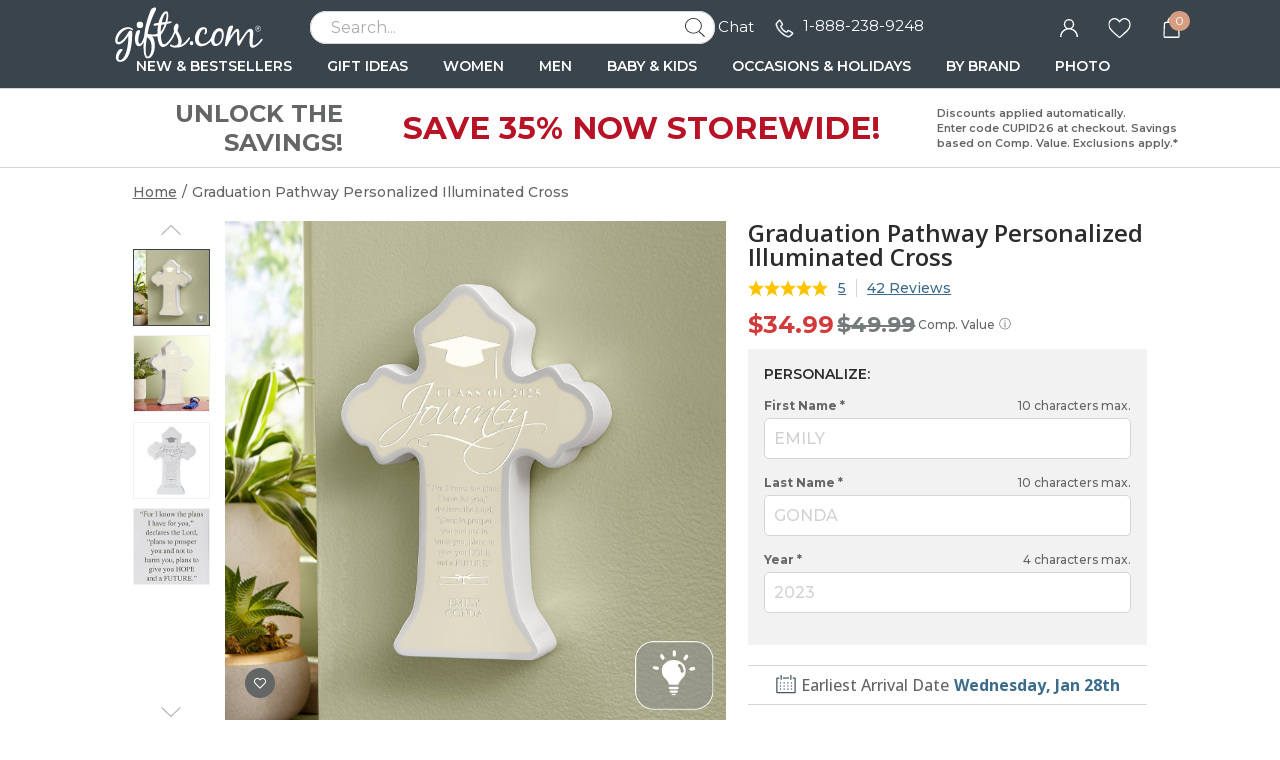

--- FILE ---
content_type: text/html; charset=UTF-8
request_url: https://www.gifts.com/graduation-pathway-personalized-illuminated-cross-design-113122-pid-30291569
body_size: 61173
content:
<!DOCTYPE html>
<html xmlns:fb="http://www.facebook.com/2008/fbml" xmlns:og="http://opengraphprotocol.org/schema/" xmlns="http://www.w3.org/1999/xhtml" ms-theme="gifts" ucd-theme="gifts" lang="en">
<head>
        <script type="application/json" fncls="fnparams-dede7cc5-15fd-4c75-a9f4-36c430ee3a99">
            {
                "f":"56efbf4d16664315bc80ccf9d593f91b",
                "s":"BRAINTREE_SIGNIN"
            }
    </script>
    <link rel="preconnect" href="https://fonts.googleapis.com">
    <link rel="preconnect" href="https://fonts.gstatic.com" crossorigin>
    <link rel="preconnect" href="https://www.googletagmanager.com" />
    <link rel="preconnect" href="https://cdn.levelaccess.net" />
    <link rel="preconnect" href="https://d32u6scf3pzwp7.cloudfront.net" />
    <script>
        window.delayJs = window.delayJs || [];
        window.dataLayer = window.dataLayer || [];
        var isLighthouse = "0";
        (function(){
            var oldOnError = window.onerror;
            window.onerror = function(){
                if (window.console) {
                    console.log(arguments);
                }

                var data = JSON.stringify({
                    "type": "error",
                    "msg": arguments[0],
                    "url": arguments[1],
                    "lineno": arguments[2],
                    "colno": arguments[3],
                    "error": arguments[4]
                });

                (new Image()).src = webUrl("/webservices/logJs.php?type=JSError&msg=" + encodeURIComponent(data));

                if (oldOnError) {
                    oldOnError.apply(this, arguments);
                }

                return false;
            };

        })();

    </script>

        <link rel="icon" sizes="192x192" type="image/png" href="https://d32u6scf3pzwp7.cloudfront.net/images/icons/touch/gifts/180x180.png?v=3"> <!-- For Chrome for Android: -->
<link rel="icon" sizes="180x180" type="image/png" href="https://d32u6scf3pzwp7.cloudfront.net/images/icons/touch/gifts/180x180.png?v=3">
<link rel="apple-touch-icon-precomposed" sizes="180x180" href="https://d32u6scf3pzwp7.cloudfront.net/images/icons/touch/gifts/180x180.png?v=3">
<link rel="apple-touch-icon-precomposed" sizes="167x167" href="https://d32u6scf3pzwp7.cloudfront.net/images/icons/touch/gifts/167x167.png?v=3">
<link rel="apple-touch-icon-precomposed" sizes="152x152" href="https://d32u6scf3pzwp7.cloudfront.net/images/icons/touch/gifts/152x152.png?v=3">
<link rel="apple-touch-icon-precomposed" sizes="144x144" href="https://d32u6scf3pzwp7.cloudfront.net/images/icons/touch/gifts/152x152.png?v=3">
<link rel="apple-touch-icon-precomposed" sizes="120x120" href="https://d32u6scf3pzwp7.cloudfront.net/images/icons/touch/gifts/120x120.png?v=3">
<link rel="apple-touch-icon-precomposed" sizes="114x114" href="https://d32u6scf3pzwp7.cloudfront.net/images/icons/touch/gifts/120x120.png?v=3">
<link rel="apple-touch-icon-precomposed" sizes="76x76" href="https://d32u6scf3pzwp7.cloudfront.net/images/icons/touch/gifts/76x76.png?v=3">
<link rel="apple-touch-icon-precomposed" sizes="72x72" href="https://d32u6scf3pzwp7.cloudfront.net/images/icons/touch/gifts/76x76.png?v=3">
<link rel="apple-touch-icon-precomposed" href="https://d32u6scf3pzwp7.cloudfront.net/images/icons/touch/gifts/60x60.png?v=3">

    
    <meta http-equiv="content-type" content="text/html;charset=utf-8" />
    <meta http-equiv="Content-Style-Type" content="text/css" />
    <meta http-equiv="Content-Script-Type" content="text/javascript" />
            <meta name="viewport" content="width=device-width, initial-scale=1.0, maximum-scale=3.0, user-scalable=yes" />
            <script type="text/javascript">
      var MIN_VIEWPORT_WIDTH = 1180;
      function getScreenWidth() {
        if (window.matchMedia("(orientation: portrait)").matches) {
          return screen.width < screen.height ? screen.width : screen.height;
        } else {
          return screen.width > screen.height ? screen.width : screen.height;
        }
      }
      function fixViewport() {
        var screenWidth = getScreenWidth();
        var content = "width=device-width, initial-scale=1.0, shrink-to-fit=no";
        if (screenWidth < MIN_VIEWPORT_WIDTH) {
          content = "width=" + MIN_VIEWPORT_WIDTH + ", shrink-to-fit=no";
        }
        var viewport = document.querySelector('meta[name=viewport]')
        if (viewport) {
          viewport.content = content;
        } else {
          var newViewport = document.createElement('meta');
          newViewport.setAttribute('name', 'viewport');
          newViewport.setAttribute('content', content);
          document.head.appendChild(newViewport);
        }
      }
      fixViewport();

            const mql = window.matchMedia("(orientation: portrait)");
      if (mql.addEventListener) {
        mql.addEventListener("change", fixViewport, false);
      } else if (mql.addListener) { // for Safari <= 13
        mql.addListener(fixViewport);
      }
    </script>
    <link href="https://fonts.googleapis.com/css2?family=Montserrat:ital,wght@0,100;0,200;0,300;0,400;0,500;0,600;0,700;0,800;0,900;1,100;1,200;1,300;1,400;1,500;1,600;1,700;1,800;1,900&family=Open+Sans:ital,wght@0,300;0,400;0,500;0,600;0,700;1,300;1,400;1,500;1,600;1,700&family=Birthstone&display=swap" rel="stylesheet" type="text/css">    <!-- To improve pagespeed score, make all critical CSS files as inline here -->
    <style>
        /* This is a global CSS file for responsive UI */

/** Theme default **/
:root,
[ms-theme="default"] {

    /* colors */
    --color-primary: #296E70;
    /* btn-primary, heading text, link-primary */
    --color-primary-darken: #195E60;
    /* btn hover */
    --color-primary-lighten: var(--color-primary);
    /* not used */

    --color-secondary: var(--color-primary);
    /* not used */
    --color-secondary-darken: var(--color-secondary);
    /* not used */
    --color-secondary-lighten: var(--color-secondary);
    /* not used */

    /* Holiday limited edition colors */
    --color-holiday-primary: var(--color-primary);
    --color-holiday-secondary: var(--color-primary);

    --color-default: #D1D1D1;
    /* placeholder, tooltip, hint */
    --color-default-darken: var(--color-default);
    /* not used */
    --color-default-lighten: var(--color-default);
    /* not used */

    --color-highlight: #F16650;
    /* highlight text */
    --color-highlight-lighten: #DB6252;
    /* highlight text, link(red) */
    --color-highlight-darken: #E63E00;
    /* highlight text, price */

    --color-success: #53BA83;
    /* success tips */
    --color-error: #DB6252;
    /* error tips, error border */
    --color-warning: #F16650;
    /* warning text */
    --color-info: #FFFBF6;
    /* footer bg, header bg */
    --color-white: #FFFFFF;
    /* white, icon bg */
    --color-black: #000000;
    /* black */
    --color-deals: #ED4D12;

    --bg-color-default: #FAFAFA;
    /* bg default */
    --bg-color-darken: #F3F2F2;
    /* bg darken */
    --bg-color-deepen: #A5A5A5;
    /* bg deepen */
    --bg-color-lighten: #FFFFFF;
    /* bg lighten */
    --bg-color-primary: var(--color-primary);
    /* bg primary */
    --bg-color-secondary: var(--color-secondary);
    /* not used */
    --bg-color-success: var(--color-success);
    --bg-color-danger: var(--color-error);
    --bg-color-warning: var(--color-warning);
    --bg-color-info: var(--color-info);
    /* bg header, bg footer */
    --bg-color-highlight: #FDF2E8;
    /* index page - promise block */
    --bg-color-reverse: #FFFFFF;
    --bg-color-card-preview: #F8F7F3;
    --bg-color-calendar-preview: #eeedef;
    --bg-color-stamps-preview: #FFFFFF;
    --bg-color-card-thumb-preview: var(--bg-color-card-preview);
    --bg-color-calendar-thumb-preview: var(--bg-color-calendar-preview);
    --bg-color-stamps-thumb-preview: var(--bg-color-stamps-preview);

    /* text color */
    --text-color-default: #6F6F6F;
    /* text color default */
    --text-color-primary: var(--color-primary);
    /* text primary, heading color */
    --text-color-secondary: #222;
    /* text secondary */
    --text-color-darken: #000000;
    /* text bold darken(product detail) */
    --text-color-reverse: #FFFFFF;
    /* text color reverse */
    --text-color-ucd-breadcrumbs: #8C8B8B;
    /* text color UCD card/calendaer */

    /* border color */
    --border-color-base: #D1D1D1;
    /* border-color */
    --border-color-darken: #808080;
    /* not used */
    --border-color-darker: #6F6F6F;
    /* darker border */
    --border-color-lighten: #F3F2F2;
    /* lighten border */
    --border-color-lighter: #FAFAFA;
    /* not used */
    --border-color-primary: var(--color-primary);

    /* icon */
    --icon-color: #646565;
    /* icon, svg */
    --icon-color-darken: #2D2B2B;
    /* icon eye */
    --icon-color-lighten: #808080;
    /* icon eye */
    --icon-loading-image-white: url(//cdn.simplytoimpress.com/images/loadingwheel-white.svg);
    --icon-loading-image-gray: url(//cdn.simplytoimpress.com/images/loadingwheel.svg);

    /* scrollbar */
    --scrollbar-color: #aaa;
    --scrollbar-trace-color: #ddd;

    /* switch */
    --switch-bg-darken: #a9a9a9;
    /* not used */
    --switch-bg-primary: var(--color-primary);
    /* not used */

    /* font */
    --font-family: Lato;
    /* text font default */
    --font-family-heading: 'Crimson Pro';
    /* heading font family(large) */
    --font-family-secondary: var(--font-family);
    /* not used */

    --font-size-base: 1.6rem;
    /* size normal */
    --font-size-step: .2rem;
    --font-size-xxs: calc(var(--font-size-base) - 3 * var(--font-size-step));
    --font-size-xs: calc(var(--font-size-base) - 2 * var(--font-size-step));
    /* not used */
    --font-size-sm: calc(var(--font-size-base) - var(--font-size-step));
    /* size small, info, subtitle */
    --font-size-lg: calc(var(--font-size-base) + var(--font-size-step));
    /* size large */
    --font-size-xl: 2.6rem;
    --font-size-xxl: 4rem;
    /* size extra large */

    --font-weight-light: 300;
    --font-weight-regular: 400;
    /* size weight regular */
    --font-weight-medium: 500;
    /* size weight medium */
    --font-weight-semibold: 600;
    /* size weight semibold */
    --font-weight-bold: 700;
    /* size weight bold */

    /* grid */
    --gutter: .5rem;
    --grid-gutter-base: calc(4 * var(--gutter));
    /* 2rem */
    --grid-gutter-xs: calc(1 * var(--gutter));
    /* .5rem not used */
    --grid-gutter-sm: calc(2 * var(--gutter));
    /* 1rem */
    --grid-gutter-lg: calc(6 * var(--gutter));
    /* 3rem not used */
    --grid-gutter-xl: calc(8 * var(--gutter));
    /* 4rem not used */


    /* gap base */
    --gap-value-xl: 3.2rem;
    --gap-value-lg: 2.4rem;
    --gap-value-base: 1.6rem;
    --gap-value-sm: 0.8rem;
    --gap-value-xs: 0.4rem;

    /* border */
    --border-radius-base: .5rem;
    /* border radius normal */
    --border-radius-sm: .3rem;
    /* border radius small */
    --border-radius-lg: 1rem;
    /* border radius large */
    --border-radius-rounded: 10rem;
    /* border radius large */
    --border-radius-circle: 50%;
    /* border radius normal */

    --border-width-base: .1rem;
    /* border width normal */
    --border-width-lg: .2rem;
    /* border width large */

    /* common text font */
    --text-font-base: var(--font-size-base) var(--font-family);
    /* normal text, description */
    --text-font-xs: var(--font-size-xs) var(--font-family);
    /* not used */
    --text-font-sm: var(--font-size-sm) var(--font-family);
    /* not used */
    --text-font-lg: var(--font-size-lg) var(--font-family);
    /* large text */
    --text-font-xl: var(--font-size-xl) var(--font-family-heading);
    /* not used */

    --heading-1-font: bold 2rem var(--font-family);
    /* h1 font */
    --heading-2-font: bold 1.8rem var(--font-family);
    /* h2 font */
    --heading-3-font: bold 1.6rem var(--font-family);
    /* h3 font */

    /** search bar */
    --search-bar-border-radius: .5rem;
    /* search bar radios */

    /* button */
    --btn-font: var(--font-family);
    /* btn font */
    --btn-text-color: var(--text-color-default);
    /* btn text color */
    --btn-reverse-text-color: var(--color-white);
    /* btn text reverse color */
    --btn-bg-color: var(--bg-color-lighten);
    /* btn bg color */
    --btn-border-color: var(--border-color-darker);
    /* btn border color */
    --btn-border-radius: var(--border-radius-base);
    /* btn border radius */

    --btn-size-base: var(--font-size-base);
    /* btn size base */
    --btn-padding-base: 1.2rem;
    /* btn padding base */
    --btn-size-sm: var(--font-size-sm);
    /* btn small size */
    --btn-padding-sm: .5rem;
    /* btn small padding */
    --btn-size-lg: var(--font-size-lg);
    /* btn large size, not used */
    --btn-padding-lg: 1.6rem;
    /* btn large padding, not used */

    --btn-primary-text-color: var(--btn-reverse-text-color);
    /* btn primary, reverse if bg color is dark */
    --btn-primary-bg-color: var(--color-primary);
    --btn-primary-border-color: var(--color-primary);
    --btn-primary-hover-color: var(--color-primary-darken);
    /* darken when hover */
    --btn-primary-hover-border-color: var(--color-primary-darken);

    --btn-secondary-text-color: var(--btn-reverse-text-color);
    --btn-secondary-bg-color: var(--color-secondary);
    --btn-secondary-border-color: var(--btn-secondary-bg-color);
    --btn-secondary-hover-bg-color: var(--color-secondary-darken);
    --btn-secondary-hover-border-color: var(--btn-secondary-border-color);

    --btn-danger-text-color: var(--btn-reverse-text-color);
    --btn-danger-bg-color: var(--color-error);
    --btn-danger-border-color: var(--btn-danger-bg-color);
    --btn-danger-hover-bg-color: var(--btn-danger-bg-color);
    --btn-danger-hover-border-color: var(--btn-danger-border-color);

    --btn-info-text-color: var(--btn-text-color);
    --btn-info-bg-color: var(--color-info);
    --btn-info-border-color: var(--btn-info-bg-color);
    --btn-info-hover-color: var(--btn-info-bg-color);
    --btn-info-hover-border-color: var(--btn-info-border-color);

    --btn-success-text-color: var(--btn-text-color);
    --btn-success-bg-color: var(--color-success);
    --btn-success-border-color: var(--btn-success-bg-color);
    --btn-success-hover-color: var(--btn-success-bg-color);
    --btn-success-hover-border-color: var(--btn-success-border-color);

    --btn-warning-text-color: var(--btn-reverse-text-color);
    --btn-warning-bg-color: var(--color-warning);
    --btn-warning-border-color: var(--btn-warning-bg-color);
    --btn-warning-hover-color: var(--btn-warning-bg-color);
    --btn-warning-hover-border-color: var(--btn-warning-border-color);

    /* common colors for link */
    --link-color: var(--text-color-default);
    /* link color default */
    --link-color-reverse: var(--color-primary);
    /* link color reverse */
    --link-color-primary: var(--color-primary);
    /* link color primary */
    --link-color-highlight: var(--color-highlight-lighten);
    /* link color highlight */
    --link-font-family: var(--font-family);
    /* link font family */
    --link-font: 1.6rem var(--link-font-family);
    /* link font? (<a>link should be consistent with the surrounding font, which is a bit wired to specify separately) */
    --link-text-decoration: none;
    /* link text decoration */

    /* form */
    --form-input-color: var(--text-color-default);
    /* not used */
    --form-input-bg-color: var(--bg-color-lighten);
    /* input bg color */
    --form-input-border-color: var(--border-color-base);
    /* input border color */
    --form-input-border-radius: var(--border-radius-base);
    /* input border color */
    --form-input-highlight-border-color: var(--border-color-darker);
    /* input border focused */
    --form-input-placeholder: var(--color-default);
    /* input placeholder */
    /* select */
    /* checkbox */
    /* dialog */
    --border-color-checkout: #d2d2d7;
    --color-pcrus-checkout-indigo: #5d76b9;
}

/* Reset default styles */
* {
    -webkit-box-sizing: border-box;
    -moz-box-sizing: border-box;
    box-sizing: border-box;
    margin: 0;
    padding: 0;
}

html {
    font-size: 10px;
    -webkit-tap-highlight-color: rgba(0, 0, 0, 0);
    -webkit-text-size-adjust: 100%;
    -ms-text-size-adjust: 100%;
    font-family: var(--font-family);
    color: var(--text-color-default);
}

body {
    font-size: 1.3rem;
    width: 100%;
    min-width: 100%;
}

svg,
img {
    outline: none !important;
    vertical-align: middle;
    border: 0;
}

a {
    text-decoration: none;
    background-color: transparent;
    color: var(--link-color);
}

@supports (--webkit-touch-callout: none) {
    a img {
        cursor: pointer;
    }
}

a.reverse {
    color: var(--link-color-reverse) !important;
}

a:hover {
    color: var(--link-color-primary);
}

a.reverse-red {
    color: var(--link-color-highlight);
}

/* Chrome, Safari, Edge, Opera */
input::-webkit-outer-spin-button,
input::-webkit-inner-spin-button {
    -webkit-appearance: none;
}

ol,
ul,
li {
    padding: 0;
    margin: 0;
    list-style: none;
}

.ls-decimal li {
    list-style: decimal;
}

.ls-disc li {
    list-style: disc;
}

.show {
    display: block !important;
}

.hide,
.hidden,
.hideme {
    display: none !important;
}

button,
input,
optgroup,
select,
textarea {
    font: inherit;
    color: inherit;
    font-family: inherit;
    font-size: 1.6rem;
    line-height: inherit;
}

button,
html input[type=button],
input[type=reset],
input[type=submit] {
    -webkit-appearance: button;
    cursor: pointer;
}

label {
    vertical-align: middle;
    margin-left: 1rem;
    display: inline-block;
}

.g-block {
    display: block;
}

.g-inline-block {
    display: inline-block;
}

.float-left {
    float: left;
}

.float-right {
    float: right;
}

input[type=checkbox],
input[type=checkbox]+label,
input[type=radio],
input[type=radio]+label {
    cursor: pointer;
    margin: 0;
}

input[type=checkbox]:disabled,
input[type=checkbox]:disabled+label,
input[type=radio]:disabled,
input[type=radio]:disabled+label {
    cursor: default;
}

input::-webkit-credentials-auto-fill-button {
    visibility: hidden;
    display: none !important;
    pointer-events: none;
    position: absolute;
    right: 0;
}

.g-border-line-top {
    border-top: 1px solid var(--border-color-base);
}
.g-border-line-bottom {
    border-top: 1px solid var(--border-color-base);
}

.g-btn {
    display: inline-block;
    border-radius: var(--btn-border-radius);
    border-width: var(--border-width-base);
    border-style: solid;
    border-color: var(--btn-border-color);
    background-color: var(--btn-bg-color);
    color: var(--text-color-secondary);
}

.g-btn.link {
    display: inline-block;
    border-radius: unset;
    border: none;
    background-color: transparent;
    color: var(--link-color);
}

.g-btn.reverse {
    border-color: var(--btn-primary-border-color);
    background-color: var(--btn-primary-bg-color);
    color: var(--btn-primary-text-color) !important;
}

.g-btn.primary {
    border-color: var(--btn-primary-border-color);
    background-color: var(--btn-primary-bg-color);
    color: var(--btn-primary-text-color) !important;
}

.g-btn.primary:not(.g-btn-loading):not(.g-disabled):not(:disabled):hover,
.g-btn.reverse:not(.g-btn-loading):not(.g-disabled):not(:disabled):hover {
    border-color: var(--btn-primary-hover-border-color);
    background-color: var(--btn-primary-hover-color);
}

.g-btn.secondary {
    border-color: var(--btn-secondary-border-color);
    background-color: var(--btn-secondary-bg-color);
    color: var(--btn-secondary-text-color) !important;
}

.g-btn.secondary:not(.g-btn-loading):not(.loading-button):not(.g-disabled):not(:disabled):hover {
    border-color: var(--btn-secondary-hover-border-color);
    background-color: var(--btn-secondary-hover-bg-color);
}

.g-btn:disabled {
    cursor: default;
    opacity: 0.8;
}

.g-btn.text {
    color: var(--link-color-primary);
}

.g-btn.padding {
    padding: var(--btn-padding-base);
}

.g-btn.padding-sm {
    padding: var(--btn-padding-sm);
}

.g-btn.padding-lg {
    padding: var(--btn-padding-lg);
}

/* Close button */
.g-btn-close {
    width: 2rem;
    height: 2rem;
    cursor: pointer;
}

.g-btn-close.reverse {
    background: var(--btn-primary-bg-color);
    border-radius: 22%;
}

.g-btn-close .wrapper {
    position: relative;
    width: 100%;
    height: 100%;
    margin: 0 auto;
    top: 50%;
    transform: translateY(-50%);
}

.g-btn-close .wrapper.medium {
    width: 65%;
    height: 65%;
}

.g-btn-close .wrapper.half {
    width: 50%;
    height: 50%;
}

.g-btn-close .wrapper.small {
    width: 30%;
    height: 30%;
}

.g-btn-close .wrapper.half::before,
.g-btn-close .wrapper.half::after {
    height: .1rem;
}

.g-btn-close .wrapper::before,
.g-btn-close .wrapper::after {
    content: "";
    position: absolute;
    width: 100%;
    height: .2rem;
    background: var(--icon-color);
    top: 50%;
    left: 0;
}

.g-btn-close.reverse .wrapper::before,
.g-btn-close.reverse .wrapper::after {
    background: var(--btn-bg-color);
}

.g-btn-close .wrapper::before {
    transform: translate(0, -50%) rotate(-45deg);
}

.g-btn-close .wrapper::after {
    transform: translate(0, -50%) rotate(45deg);
}

.g-valign-middle {
    vertical-align: middle;
}

.g-flex-center {
    display: flex;
    align-items: center;
    justify-content: center;
}

.g-flex-v-center {
    display: flex;
    align-items: center;
}

.g-flex-h-center {
    display: flex;
    justify-content: center;
}

.text-left {
    text-align: left;
}

.text-center {
    text-align: center;
}

.text-right {
    text-align: right;
}

.text-underline {
    text-decoration: underline;
}

.text-smaller {
    font-size: smaller;
}

.ml5,
.ml-5 {
    margin-left: 0.5rem;
}

.mr5,
.mr-5 {
    margin-right: 0.5rem;
}

.mt5,
.mt-5 {
    margin-top: 0.5rem;
}

.mb5,
.mb-5 {
    margin-bottom: 0.5rem;
}

.mx5,
.mx-5 {
    margin-left: 0.5rem;
    margin-right: 0.5rem;
}

.my5,
.my-5 {
    margin-top: 0.5rem;
    margin-bottom: 0.5rem;
}

.mg5,
.mg-5 {
    margin: 0.5rem;
}

.ml10,
.ml-10 {
    margin-left: 1rem;
}

.mr10,
.mr-10 {
    margin-right: 1rem;
}

.mt10,
.mt-10 {
    margin-top: 1rem;
}

.mb10,
.mb-10 {
    margin-bottom: 1rem;
}

.mx10,
.mx-10 {
    margin-left: 1rem;
    margin-right: 1rem;
}

.my10,
.my-10 {
    margin-top: 1rem;
    margin-bottom: 1rem;
}

.mg10,
.mg-10 {
    margin: 1rem;
}

.ml15,
.ml-15 {
    margin-left: 1.5rem;
}

.mr15,
.mr-15 {
    margin-right: 1.5rem;
}

.mt15,
.mt-15 {
    margin-top: 1.5rem;
}

.mb15,
.mb-15 {
    margin-bottom: 1.5rem;
}

.mx15,
.mx-15 {
    margin-left: 1.5rem;
    margin-right: 1.5rem;
}

.my15,
.my-15 {
    margin-top: 1.5rem;
    margin-bottom: 1.5rem;
}

.mg15,
.mg-15 {
    margin: 1.5rem;
}

.ml20,
.ml-20 {
    margin-left: 2rem;
}

.mr20,
.mr-20 {
    margin-right: 2rem;
}

.mt20,
.mt-20 {
    margin-top: 2rem;
}

.mb20,
.mb-20 {
    margin-bottom: 2rem;
}

.mx20,
.mx-20 {
    margin-left: 2rem;
    margin-right: 2rem;
}

.my20,
.my-20 {
    margin-top: 2rem;
    margin-bottom: 2rem;
}

.mg20,
.mg-20 {
    margin: 2rem;
}

.ml25,
.ml-25 {
    margin-left: 2.5rem;
}

.mr25,
.mr-25 {
    margin-right: 2.5rem;
}

.mt25,
.mt-25 {
    margin-top: 2.5rem;
}

.mb25,
.mb-25 {
    margin-bottom: 2.5rem;
}

.mx25,
.mx-25 {
    margin-left: 2.5rem;
    margin-right: 2.5rem;
}

.my25,
.my-25 {
    margin-top: 2.5rem;
    margin-bottom: 2.5rem;
}

.mg25,
.mg-25 {
    margin: 2.5rem;
}

.ml30,
.ml-30 {
    margin-left: 3rem;
}

.mr30,
.mr-30 {
    margin-right: 3rem;
}

.mt30,
.mt-30 {
    margin-top: 3rem;
}

.mb30,
.mb-30 {
    margin-bottom: 3rem;
}

.mx30,
.mx-30 {
    margin-left: 3rem;
    margin-right: 3rem;
}

.my30,
.my-30 {
    margin-top: 3rem;
    margin-bottom: 3rem;
}

.mg30,
.mg-30 {
    margin: 3rem;
}

.ml35,
.ml-35 {
    margin-left: 3.5rem;
}

.mr35,
.mr-35 {
    margin-right: 3.5rem;
}

.mt35,
.mt-35 {
    margin-top: 3.5rem;
}

.mb35,
.mb-35 {
    margin-bottom: 3.5rem;
}

.mx35,
.mx-35 {
    margin-left: 3.5rem;
    margin-right: 3.5rem;
}

.my35,
.my-35 {
    margin-top: 3.5rem;
    margin-bottom: 3.5rem;
}

.mg35,
.mg-35 {
    margin: 3.5rem;
}

.p-0i {
    padding: 0 !important;
}

.pt-0i {
    padding-top: 0 !important;
}

.pb-0i {
    padding-bottom: 0 !important;
}

.pt-2 {
    padding-top: 0.2rem;
}

.pl5,
.pl-5 {
    padding-left: 0.5rem;
}

.pr5,
.pr-5 {
    padding-right: 0.5rem;
}

.pt5,
.pt-5 {
    padding-top: 0.5rem;
}

.p5,
.pb5,
.pb-5 {
    padding-bottom: 0.5rem;
}

.px5,
.px-5 {
    padding-left: 0.5rem;
    padding-right: 0.5rem;
}

.py5,
.py-5 {
    padding-top: 0.5rem;
    padding-bottom: 0.5rem;
}

.pg5,
.pg-5 {
    padding: 0.5rem;
}

.pd5,
.pd-5 {
    padding: 0.5rem;
}

.pl10,
.pl-10 {
    padding-left: 1rem;
}

.pr10,
.pr-10 {
    padding-right: 1rem;
}

.pt10,
.pt-10 {
    padding-top: 1rem;
}

.p10,
.pb10,
.pb-10 {
    padding-bottom: 1rem;
}

.px10,
.px-10 {
    padding-left: 1rem;
    padding-right: 1rem;
}

.py10,
.py-10 {
    padding-top: 1rem;
    padding-bottom: 1rem;
}

.pg10,
.pg-10 {
    padding: 1rem;
}

.pd10,
.pd-10 {
    padding: 1rem;
}

.pl15,
.pl-15 {
    padding-left: 1.5rem;
}

.pr15,
.pr-15 {
    padding-right: 1.5rem;
}

.pt15,
.pt-15 {
    padding-top: 1.5rem;
}

.pb15,
.pb-15 {
    padding-bottom: 1.5rem;
}

.px15,
.px-15 {
    padding-left: 1.5rem;
    padding-right: 1.5rem;
}

.py15,
.py-15 {
    padding-top: 1.5rem;
    padding-bottom: 1.5rem;
}

.pg15,
.pg-15 {
    padding: 1.5rem;
}

.pd15,
.pd-15 {
    padding: 1.5rem;
}

.pl20,
.pl-20 {
    padding-left: 2rem;
}

.pr20,
.pr-20 {
    padding-right: 2rem;
}

.pt20,
.pt-20 {
    padding-top: 2rem;
}

.pb20,
.pb-20 {
    padding-bottom: 2rem;
}

.px20,
.px-20 {
    padding-left: 2rem;
    padding-right: 2rem;
}

.py20,
.py-20 {
    padding-top: 2rem;
    padding-bottom: 2rem;
}

.pg20,
.pg-20 {
    padding: 2rem;
}

.pd20,
.pd-20 {
    padding: 2rem;
}

.pl25,
.pl-25 {
    padding-left: 2.5rem;
}

.pr25,
.pr-25 {
    padding-right: 2.5rem;
}

.pt25,
.pt-25 {
    padding-top: 2.5rem;
}

.pb25,
.pb-25 {
    padding-bottom: 2.5rem;
}

.px25,
.px-25 {
    padding-left: 2.5rem;
    padding-right: 2.5rem;
}

.py25,
.py-25 {
    padding-top: 2.5rem;
    padding-bottom: 2.5rem;
}

.pg25,
.pg-25 {
    padding: 2.5rem;
}

.pd25,
.pd-25 {
    padding: 2.5rem;
}

.pl30,
.pl-30 {
    padding-left: 3rem;
}

.pr30,
.pr-30 {
    padding-right: 3rem;
}

.pt30,
.pt-30 {
    padding-top: 3rem;
}

.pb30,
.pb-30 {
    padding-bottom: 3rem;
}

.px30,
.px-30 {
    padding-left: 3rem;
    padding-right: 3rem;
}

.py30,
.py-30 {
    padding-top: 3rem;
    padding-bottom: 3rem;
}

.pg30,
.pg-30 {
    padding: 3rem;
}

.pd30,
.pd-30 {
    padding: 3rem;
}

.border0 {
    border: 0 !important;
}

.g-bg-gray {
    background-color: var(--bg-color-default);
}

.g-bg-white {
    background-color: var(--color-white);
}

.g-bg-none {
    background: none;
}

.g-width-auto {
    width: auto !important;
}

.g-width-100 {
    width: 100%;
}

.g-width-50 {
    width: 50%;
}

.g-height-100 {
    height: 100%;
}

.pointer {
    cursor: pointer;
}

.fl {
    float: left;
}

.fr {
    float: right;
}

/* common form styles */
.g-form-input,
.g-form-select {
    border-radius: var(--form-input-border-radius);
    border-width: var(--border-width-base);
    border-style: solid;
    border-color: var(--form-input-border-color);
}

.g-form-select {
    background: var(--form-input-bg-color);
    background-image: url(/templates/images/icon-arrow.svg);
    background-repeat: no-repeat;
    background-position: right 1rem center;
    background-size: auto 20%;
    -webkit-appearance: none;
    -moz-appearance: none;
    appearance: none;
}

.g-form-select.no-arrow {
    background-image: none;
}

.g-form-input::placeholder {
    color: var(--form-input-placeholder);
}

.g-form-input.padding,
.g-form-select.padding {
    padding: 1rem;
}

.g-form-input+label {
    position: relative;
    padding-left: 2.6rem;
}

.g-form-input.checkbox {
    display: none;
    width: 1.4rem;
    height: 1.4rem;
    vertical-align: middle;
}

.g-form-input.checkbox+label:before {
    position: absolute;
    content: "";
    top: 50%;
    transform: translateY(-50%);
    left: 0;
    width: 1.4rem;
    height: 1.4rem;
    border: .1rem solid var(--border-color-darker);
    background: var(--form-input-bg-color);
}

.g-form-input.checkbox:checked+label:before {
    background: url('/templates/images/icon-checkbox.svg') center no-repeat;
    background-size: 65% auto;
}

.g-form-input.checkbox.large+label {
    padding-left: 3rem;
}

.g-form-input.checkbox.large+label:before {
    width: 2rem;
    height: 2rem;
    font-size: 1.8rem;
}

.g-form-input.checkbox.vatop+label:before {
    top: auto;
    transform: translateY(25%);
}

.g-form-input.radio {
    display: none;
    width: 1.8rem;
    height: 1.8rem;
    vertical-align: middle;
}

.g-form-input.radio+label:before {
    position: absolute;
    content: "";
    top: 50%;
    transform: translateY(-50%);
    left: .4rem;
    width: 1rem;
    height: 1rem;
    border-radius: 1rem;
    background: var(--form-input-bg-color);
    box-shadow: 0 0 0 .3rem var(--form-input-bg-color), 0 0 0 .4rem var(--border-color-darker);
}

.g-form-input.radio:checked+label:before {
    background: var(--icon-color);
}

.g-form-input-number-text[type=number] {
    -moz-appearance: textfield;
}

.g-form-input-number-text[type=number]::-webkit-inner-spin-button,
.g-form-input-number-text[type=number]::-webkit-outer-spin-button {
    -webkit-appearance: none;
    margin: 0;
}

.component-input-selector .caption {
    margin-bottom: 0.5rem;
}

.g-form-input-group .component-input {
    border-radius: var(--form-input-border-radius);
    border-width: var(--border-width-base);
    border-style: solid;
    border-color: var(--form-input-border-color);
    padding: 1rem;
}

.g-form-input-group .g-form-input {
    border: none;
    padding: 0.5rem 0 0;
    color: #000000;
}

.g-form-input-group .component-input:focus-within {
    border-color: var(--form-input-highlight-border-color);
}

.g-form-input-group .g-form-input:focus {
    outline: none;
}

.error-info,
.error {
    color: var(--color-error);
    margin-top: 0.5rem;
}

.g-form-input-group .component-input.fail,
.container-input.fail .g-form-input,
.container-input.fail .g-form-textarea,
.container-input.fail select {
    border-color: var(--color-error);
    outline: none;
}

.text-body-secondary {
    line-height: 2.5rem;
    margin: 1.5rem 0 0 1.5rem;
}

.text-body-secondary .pass {
    color: var(--color-success);
}

.text-body-secondary .fail {
    color: var(--color-error);
}

.g-form-textarea {
    width: 100%;
    border-color: var(--form-input-border-color);
    border-radius: var(--form-input-border-radius);
    resize: none;
    padding: 1.2rem;
    background-color: var(--bg-color-darken);
    height: 140px;
}

.g-form-textarea::placeholder {
    color: var(--form-input-placeholder);
}

.dropdown-container.focus input {
    border-radius: var(--border-radius-base) var(--border-radius-base) 0 0;
    border-color: var(--border-radius-base);
    border-bottom-color: var(--form-input-border-color);
    padding: 1rem;
    cursor: pointer;
    outline: none;
}

.hint-selector-container {
    border-radius: 0 0 var(--border-radius-base) var(--border-radius-base);
    border-width: var(--border-width-base);
    border-style: solid;
    border-top: 0;
    position: absolute;
    width: 100%;
    z-index: 1;
    background-color: var(--btn-bg-color);
    top: 100%;
    display: none;
    cursor: pointer;
    max-height: 35rem;
    overflow-y: auto;
}

.hint-selector-item {
    height: 3rem;
    display: flex;
    align-items: center;
    justify-content: space-between;
    padding-left: 1rem;
    padding-right: 1rem;
    text-overflow: ellipsis;
    overflow: hidden;
    white-space: nowrap;
    padding-top: 0.5rem;
}

.hint-selector-item.selected,
.hint-selector-item:hover {
    background-color: var(--color-default);
}

.hint-selector-item.g-disabled {
    background: none;
}

/*dash*/
.g-dash-h,
.g-dash-v {
    display: flex;
    align-items: center;
    justify-content: center;
}

.g-dash-h::before {
    content: "";
    border-top: 1px solid var(--form-input-border-color);
    width: 10px;
    height: 1px;
    display: block;
}

.g-dash-v::before {
    content: "";
    border-right: 1px solid var(--form-input-border-color);
    width: 1px;
    height: 18px;
    display: block;
}

/* range */
input[type="range"] {
    appearance: none;
    -webkit-appearance: none;
    cursor: pointer;
    width: 100%;
}

input[type="range"]::-webkit-slider-thumb,
.ui-widget-content.g-slider-range .ui-slider-handle {
    appearance: none;
    -webkit-appearance: none;
    background: none var(--color-primary);
    border-radius: 50%;
    width: 15px;
    height: 15px;
    margin-top: -5px;
    border: none;
    cursor: pointer;
    top: 0;
}

input[type="range"]::-webkit-slider-thumb:focus,
.ui-widget-content.g-slider-range .ui-slider-handle:focus {
    outline: none;
}

input[type="range"]::-webkit-slider-runnable-track,
.ui-widget-content.g-slider-range {
    height: 5px;
    border-radius: 10px;
    background: none var(--color-default);
    border: none;
}

.ui-widget-content.g-slider-range .ui-slider-range {
    background: none var(--color-primary);
}

.g-slider-ticks {
    display: flex;
    justify-content: space-between;
    font-size: 1.2rem;
    user-select: none;
}

.g-slider-ticks .tick {
    width: 33.33%;
    text-align: center;
}

.g-slider-ticks>.tick:first-child {
    text-align: left;
}

.g-slider-ticks>.tick:last-child {
    text-align: right;
}

/* range end */

/* common position styles */
.g-pos-relative {
    position: relative !important;
}

.g-pos-absolute {
    position: absolute !important;
}

.g-pos-locked {
    position: fixed !important;
}

.g-pos-valign {
    top: 50%;
    right: 1rem;
    transform: translateY(-50%) translate3d(0, 0, 0);
}

.g-pos-halign {
    left: 50%;
    transform: translateX(-50%);
}

.g-pos-align {
    top: 50%;
    left: 50%;
    transform: translate(-50%, -50%);
}

/* g-font-bold */
.g-font-semibold {
    font-weight: 600;
}

.g-font-bold {
    font-weight: bold !important;
}

.g-icon {
    width: 2rem;
    height: 2rem;
    display: inline-block;
    background: transparent center center/contain no-repeat;
}

.g-icon-eye,
.g-icon-closed-eye {
    position: relative;
    width: 1.4rem;
    height: 1.4rem;
    border: .1rem solid #000;
    border-radius: 75% 15%;
    transform: rotate(45deg);
    cursor: pointer;
}

.g-icon-eye::before,
.g-icon-closed-eye::before {
    content: '';
    display: block;
    position: absolute;
    width: 5px;
    height: 5px;
    border-radius: 50%;
    left: 50%;
    top: 50%;
    transform: translate(-50%, -50%);
    background-color: var(--icon-color-lighten);
}

.g-icon-closed-eye::after {
    content: '';
    position: absolute;
    width: 1px;
    height: 26px;
    left: 5px;
    top: -7px;
    background-color: var(--icon-color-darken);
    transform: rotate(90deg);
}

.btn_unfav {
    background: url(/templates/images/thumbs/icon-favorited.svg) 0/100% no-repeat;
    display: inline-block;
    height: 3rem;
    width: 3rem;
    cursor: pointer;
}

.btn_fav {
    background: url(/templates/images/thumbs/icon-fav.svg) 0/100% no-repeat;
    display: inline-block;
    height: 3rem;
    width: 3rem;
    cursor: pointer;
}

/*arrow*/
.g-icon-arrow-up,
.g-icon-arrow-right,
.g-icon-arrow-left,
.g-icon-arrow-down {
    width: 20px;
    height: 10px;
    display: inline-block;
    background: transparent url(/templates/images/icon-arrow.svg) center/100% no-repeat;
    transition: transform .3s;
}

.g-icon-arrow-left {
    transform: rotate(90deg);
}

.g-icon-arrow-right {
    transform: rotate(-90deg);
}

.g-icon-arrow-up {
    transform: rotate(180deg);
}

.g-icon-arrow-down {
    transform: rotate(0deg);
}

.g-icon-arrow-up.small,
.g-icon-arrow-right.small,
.g-icon-arrow-left.small,
.g-icon-arrow-down.small {
    width: 10px;
    height: 5px;
    background: transparent url(/templates/images/icon-arrow-small.svg) center/100% no-repeat;
}

.g-icon-arrow-up.medium,
.g-icon-arrow-right.medium,
.g-icon-arrow-left.medium,
.g-icon-arrow-down.medium {
    width: 14px;
    height: 8px;
    display: inline-block;
    background: transparent url(/templates/images/icon-arrow.svg) center/100% no-repeat;
}

.g-scrollbar {
    scrollbar-width: thin;
    scrollbar-color: var(--scrollbar-color);
    scrollbar-track-color: var(--scrollbar-trace-color);
    -ms-scrollbar-widthr: thin;
    -ms-scrollbar-track-color: var(--scrollbar-trace-color);
}

.g-scrollbar::-webkit-scrollbar {
    width: 0.5rem;
}

.g-scrollbar::-webkit-scrollbar-thumb {
    background-color: var(--scrollbar-color);
    border-radius: 0.5rem;
}

.g-scrollbar::-webkit-scrollbar-track {
    background: var(--scrollbar-trace-color);
    border-radius: 0.5rem;
}

.g-scrollbar.g-no-bg {
    scrollbar-width: auto;
}

.g-scrollbar.g-no-bg::-webkit-scrollbar-track {
    background: var(--color-white);
}

.g-icon-star {
    width: 1.6rem;
    height: 1.6rem;
    display: inline-block;
}

.g-icon-star.small {
    width: 1.2rem;
    height: 1.2rem;
}

.g-icon-star.large {
    width: 3.2rem;
    height: 3.2rem;
}

.g-icon-star-10-filled {
    background: url("/templates/images/detail/star/Star_Cuts_10.png") 0/100% no-repeat;
}

.g-icon-star-9-filled {
    background: url("/templates/images/detail/star/Star_Cuts_09.png") 0/100% no-repeat;
}

.g-icon-star-8-filled {
    background: url("/templates/images/detail/star/Star_Cuts_08.png") 0/100% no-repeat;
}

.g-icon-star-7-filled {
    background: url("/templates/images/detail/star/Star_Cuts_07.png") 0/100% no-repeat;
}

.g-icon-star-6-filled {
    background: url("/templates/images/detail/star/Star_Cuts_06.png") 0/100% no-repeat;
}

.g-icon-star-5-filled {
    background: url("/templates/images/detail/star/Star_Cuts_05.png") 0/100% no-repeat;
}

.g-icon-star-4-filled {
    background: url("/templates/images/detail/star/Star_Cuts_04.png") 0/100% no-repeat;
}

.g-icon-star-3-filled {
    background: url("/templates/images/detail/star/Star_Cuts_03.png") 0/100% no-repeat;
}

.g-icon-star-2-filled {
    background: url("/templates/images/detail/star/Star_Cuts_02.png") 0/100% no-repeat;
}

.g-icon-star-1-filled {
    background: url("/templates/images/detail/star/Star_Cuts_01.png") 0/100% no-repeat;
}

.g-icon-star-0-filled {
    background: url("/templates/images/detail/star/Star_Cuts_00.png") 0/100% no-repeat;
}
.g-icon-star-score {
    background: url("/templates/images/detail/star/Star_Cuts_score.svg") 0/100% no-repeat;
}

.g-icon-loading {
    animation: rotate 1s linear infinite;
    border: 0.4rem solid var(--color-primary);
    border-radius: 50%;
    border-top: 0.4rem solid transparent;
    height: 3rem;
    width: 3rem;
    z-index: 9999;
    margin-left: -1.5rem;
    margin-top: -1.5rem;
}

.g-icon-warning {
    display: inline-block;
    flex: 0 0 2rem;
    height: 2rem;
    width: 2rem;
    background: url('/templates/images/icon-warning.png') no-repeat 50%/100% 100%;
}

.working,
.g-btn-loading {
    background-image: var(--icon-loading-image-white);
    background-position: center;
    background-size: auto 80%;
    background-repeat: no-repeat;
    text-indent: -9999px;
    color: transparent !important;
    cursor: default;
}
.txt.working,
.txt.g-btn-loading {
    background-image: var(--icon-loading-image-gray);
    background-size: auto 100%;
    text-indent: 0;
    text-decoration: underline !important;
}

.g-box-loading {
    background-image: url(//cdn.planetart.com/images/spinner.gif);
    background-position: center;
    background-size: auto 3rem;
    background-repeat: no-repeat;
    cursor: default;
}
.g-box-loading > * {
    visibility: hidden;
}

.g-icon-rotate-left,
.g-icon-rotate-right {
    cursor: pointer;
    height: 2rem;
    width: 2rem;
    margin: 0.5rem;
    flex: 0 0 2rem;
}

.g-icon-rotate-left {
    background: url('/templates/images/icon-rotate-left.svg') no-repeat;
    background-size: 100% 100%;
}

.g-icon-rotate-right {
    background: url('/templates/images/icon-rotate-right.svg') no-repeat;
    background-size: 100% 100%;
}

.g-icon-zoom-in {
    box-sizing: border-box;
    position: relative;
    display: block;
    width: 16px;
    height: 16px;
    border: 2px solid var(--color-white);
    border-radius: 100%;
    background:
        linear-gradient(to bottom,
            var(--color-white) 5px, transparent 0) no-repeat 2px 5px/8px 2px;
    margin-top: -4px;
}

.g-icon-zoom-in::after,
.g-icon-zoom-in::before {
    content: "";
    display: block;
    box-sizing: border-box;
    position: absolute;
    width: 2px;
    height: 10px;
    background: var(--color-white);
}

.g-icon-zoom-in::after {
    transform: rotate(-45deg);
    border-radius: 3px;
    top: 10px;
    left: 14px;
}

.g-icon-zoom-in::before {
    top: 1px;
    left: 5px;
}

.g-icon-zoom-out {
    box-sizing: border-box;
    position: relative;
    display: block;
    width: 16px;
    height: 16px;
    border: 2px solid var(--color-white);
    border-radius: 100%;
    margin-top: -4px;
}

.g-icon-zoom-out::after,
.g-icon-zoom-out::before {
    content: "";
    display: block;
    box-sizing: border-box;
    position: absolute;
    background: var(--color-white);
}

.g-icon-zoom-out::after {
    transform: rotate(-45deg);
    border-radius: 3px;
    width: 2px;
    height: 8px;
    top: 10px;
    left: 12px;
}

.g-icon-zoom-out::before {
    width: 8px;
    height: 2px;
    top: 5px;
    left: 2px;
}

.g-icon-info {
    width: 1.8rem;
    height: 1.8rem;
    background-color: var(--icon-color);
    color: var(--text-color-reverse);
    border-radius: 100%;
}

.g-icon-info:after {
    display: block;
    content: 'i';
    text-align: center;
    line-height: 1.8rem;
    vertical-align: middle;
    font-style: normal;
    font-size: var(--font-size-sm);
    font-weight: bold;
    font-family: Arial, Helvetica, sans-serif;
    color: var(--color-white);
}

.g-disabled {
    opacity: 0.3;
    cursor: default;
}

.g-shadow {
    box-shadow: rgba(0, 0, 0, 0.2) 0px .8rem 2.4rem;
}

.g-text-linethrough,
.g-text-decoration-linethrough {
    text-decoration: line-through;
}

.g-text-decoration-underline {
    text-decoration: underline;
}

.g-text-uppercase {
    text-transform: uppercase;
}

.g-border-radius {
    border-radius: var(--border-radius-base);
}

.g-border-radius-sm {
    border-radius: var(--border-radius-sm);
}

.g-border-radius-lg {
    border-radius: var(--border-radius-lg);
}

.g-border-radius-rounded {
    border-radius: var(--border-radius-rounded);
}

.g-border-radius-circle {
    border-radius: var(--border-radius-circle);
}

.g-highlight-text {
    color: var(--color-primary);
}

.g-line-break {
    word-break: break-all;
}

.g-word-break {
    word-break: break-word;
    word-wrap: break-word;
    overflow-wrap: break-word;
    hyphens: auto;
    hyphenate-character: '-';
}

.g-white-space-nowrap {
    white-space: nowrap;
}

.g-overflow-hidden {
    overflow: hidden !important;
}

.g-img-responsive {
    display: block;
    max-width: 100%;
    max-height: 100%;
    width: 100%;
    height: 100%;
    margin: 0 auto;
    object-fit: contain;
}

.g-tooltip {
    position: relative;
}

.g-tooltip:hover .g-tooltip-content {
    display: block;
}

.g-tooltip-content {
    display: none;
    background-color: var(--color-primary);
    color: var(--color-white);
    width: 12rem;
    padding: 0.6rem 0;
    text-align: center;
    position: absolute;
    z-index: 9;
}

.g-tooltip-content:before {
    content: '';
    display: inline-block;
    position: absolute;
    border-left: 1rem solid var(--color-primary);
    border-bottom: 1rem solid transparent;
}

.g-blur {
    -webkit-animation: blurto6 .3s forwards;
    animation: blurto6 .3s forwards;
}

/* Some styles for common UI like error message */
#ErrorDialog {
    padding: 3rem;
    font-size: 2rem;
}

.clear {
    clear: both;
}

@keyframes rotate {
    0% {
        transform: rotate(0deg);
    }

    100% {
        transform: rotate(360deg);
    }
}

@keyframes fadein {
    from {
        opacity: 0;
    }

    to {
        opacity: 1;
    }
}

@keyframes blurto6 {
    from {
        filter: blur(0);
    }

    to {
        filter: blur(4px);
    }
}


/*ui dialog*/
.ui-dialog.ui-front {
    z-index: 10000
}

.ui-dialog.no-dialog-title .ui-dialog-title {
    display: none;
}

.ui-dialog.no-dialog-title .ui-dialog-titlebar-close {
    top: 1.5rem;
    right: 0.5rem;
}

.disable {
  filter: grayscale(100%);
  pointer-events: none;
  opacity: 0.5;
}
.g-bg-checkerboard {
    background: url(/templates/images/icon-checkerboard.svg) repeat;
    background-size: 2rem;
}
/* Some global styles for responsive */
.container {
    width: 100%;
    margin: 0 auto;
}
.row {
    display: flex;
    flex-wrap: wrap;
}
.row.inline {
    display: inline-flex;
}
.row>* {
    flex-shrink: 0;
    width: 100%;
    max-width: 100%;
}
.row.flex-direction-column {
    flex-direction: column;
}
.row.flex-direction-column.reverse {
    flex-direction: column-reverse;
}
.row.reverse {
    flex-direction: row-reverse;
}
.row.align-items-start {
    align-items: flex-start;
}
.row.align-items-center {
    align-items: center;
}
.row.align-items-end {
    align-items: flex-end;
}
.row.justify-content-center {
    justify-content: center;
}
.row.justify-content-right {
    justify-content: flex-end;
}
.row.justify-content-space-between {
    justify-content: space-between;
}
.row.justify-content-space-evenly {
    justify-content: space-evenly;
}
.row.flex-no-wrap {
    flex-wrap: nowrap;
}
/* Average all columns as default */
.col { flex: 1 0 0%; }
.col-1 { flex: 0 0 auto; width: 8.33333333%; }
.col-2 { flex: 0 0 auto; width: 16.66666667%; }
.col-3 { flex: 0 0 auto; width: 25%; }
.col-4 { flex: 0 0 auto; width: 33.33333333%; }
.col-5 { flex: 0 0 auto; width: 41.66666667%; }
.col-6 { flex: 0 0 auto; width: 50%; }
.col-7 { flex: 0 0 auto; width: 58.33333333%; }
.col-8 { flex: 0 0 auto; width: 66.66666667%; }
.col-9 { flex: 0 0 auto; width: 75%; }
.col-10 { flex: 0 0 auto; width: 83.33333333%; }
.col-11 { flex: 0 0 auto; width: 91.66666667%; }
.col-12 { flex: 0 0 auto; width: 100%; }
.flex-grow-0 {
    flex-grow: 0 !important;
}
.flex-grow-100 {
    flex-grow: 100 !important;
}
/* Draw all columns by content's width */
.row-cols-auto>* {
    flex: 0 0 auto;
    width: auto;
}
.col-auto {
    flex: 0 0 auto;
    width: auto;
}
.align-self-center {
    align-self: center;
}
.align-self-end {
    align-self: flex-end;
}

/* Break points */

@media (max-width: 575px) {
    .visible-xs-block {
        display: block !important;
    }
    .xs-hide,.hide-xs {
        display: none!important;
    }
    .ui-dialog .ui-dialog-buttonpane button.long-words,
    .ui-dialog.confirmDialog.long-text-button .ui-dialog-buttonpane button {
        min-width: 80%;
        margin-right: 0;
    }
}
@media (min-width: 576px) {
    body {
        min-width: 1180px;
    }
    .container {
        max-width: 1140px;
    }
    .size-chart-image {
        max-width: 900px;
    }
    .sm-col-1 { flex: 0 0 auto; width: 8.33333333%; }
    .sm-col-2 { flex: 0 0 auto; width: 16.66666667%; }
    .sm-col-3 { flex: 0 0 auto; width: 25%; }
    .sm-col-4 { flex: 0 0 auto; width: 33.33333333%; }
    .sm-col-5 { flex: 0 0 auto; width: 41.66666667%; }
    .sm-col-6 { flex: 0 0 auto; width: 50%; }
    .sm-col-7 { flex: 0 0 auto; width: 58.33333333%; }
    .sm-col-8 { flex: 0 0 auto; width: 66.66666667%; }
    .sm-col-9 { flex: 0 0 auto; width: 75%; }
    .sm-col-10 { flex: 0 0 auto; width: 83.33333333%; }
    .sm-col-11 { flex: 0 0 auto; width: 91.66666667%; }
    .sm-col-12 { flex: 0 0 auto; width: 100%; }
    .sm-col-auto {flex: 0 0 auto;width: auto;}

    .g-sm-text-uppercase {
        text-transform: uppercase;
    }

    .visible-sm-block {
        display: block !important;
    }
    .sm-hide,.hide-sm {
        display: none!important;
    }
}
@media (min-width: 1200px) {
    .container {
        max-width: 1140px;
    }
    .size-chart-image {
        max-width: 900px;
    }
    .md-col-1 { flex: 0 0 auto; width: 8.33333333%; }
    .md-col-2 { flex: 0 0 auto; width: 16.66666667%; }
    .md-col-3 { flex: 0 0 auto; width: 25%; }
    .md-col-4 { flex: 0 0 auto; width: 33.33333333%; }
    .md-col-5 { flex: 0 0 auto; width: 41.66666667%; }
    .md-col-6 { flex: 0 0 auto; width: 50%; }
    .md-col-7 { flex: 0 0 auto; width: 58.33333333%; }
    .md-col-8 { flex: 0 0 auto; width: 66.66666667%; }
    .md-col-9 { flex: 0 0 auto; width: 75%; }
    .md-col-10 { flex: 0 0 auto; width: 83.33333333%; }
    .md-col-11 { flex: 0 0 auto; width: 91.66666667%; }
    .md-col-12 { flex: 0 0 auto; width: 100%; }
    .md-col-auto {flex: 0 0 auto;width: auto;}
}
@media (min-width: 1420px) {
    .container {
        max-width: 1380px;
    }
    .size-chart-image {
        max-width: 1000px;
    }
    .lg-col-1 { flex: 0 0 auto; width: 8.33333333%; }
    .lg-col-2 { flex: 0 0 auto; width: 16.66666667%; }
    .lg-col-3 { flex: 0 0 auto; width: 25%; }
    .lg-col-4 { flex: 0 0 auto; width: 33.33333333%; }
    .lg-col-5 { flex: 0 0 auto; width: 41.66666667%; }
    .lg-col-6 { flex: 0 0 auto; width: 50%; }
    .lg-col-7 { flex: 0 0 auto; width: 58.33333333%; }
    .lg-col-8 { flex: 0 0 auto; width: 66.66666667%; }
    .lg-col-9 { flex: 0 0 auto; width: 75%; }
    .lg-col-10 { flex: 0 0 auto; width: 83.33333333%; }
    .lg-col-11 { flex: 0 0 auto; width: 91.66666667%; }
    .lg-col-12 { flex: 0 0 auto; width: 100%; }
    .lg-col-auto {flex: 0 0 auto;width: auto;}
}
@media (min-width: 1900px) {
    .container {
        max-width: 1860px;
    }
    .size-chart-image {
        max-width: 1200px;
    }
    .xl-col-1 { flex: 0 0 auto; width: 8.33333333%; }
    .xl-col-2 { flex: 0 0 auto; width: 16.66666667%; }
    .xl-col-3 { flex: 0 0 auto; width: 25%; }
    .xl-col-4 { flex: 0 0 auto; width: 33.33333333%; }
    .xl-col-5 { flex: 0 0 auto; width: 41.66666667%; }
    .xl-col-6 { flex: 0 0 auto; width: 50%; }
    .xl-col-7 { flex: 0 0 auto; width: 58.33333333%; }
    .xl-col-8 { flex: 0 0 auto; width: 66.66666667%; }
    .xl-col-9 { flex: 0 0 auto; width: 75%; }
    .xl-col-10 { flex: 0 0 auto; width: 83.33333333%; }
    .xl-col-11 { flex: 0 0 auto; width: 91.66666667%; }
    .xl-col-12 { flex: 0 0 auto; width: 100%; }
    .xl-col-auto {flex: 0 0 auto;width: auto;}
}
    </style>
    <link rel="stylesheet" type="text/css" href="/scripts/js/jquery-ui/css/flat_theme/jquery-ui-1.10.3.custom.min.css" />
    <link rel="stylesheet" type="text/css" href="/templates/default/css/main.css?592c4d9145b1c84713371fb67ef7da8dd40bafaf" />
            <link rel="stylesheet" type="text/css" href="/templates/gifts/css/main.css?592c4d9145b1c84713371fb67ef7da8dd40bafaf" />
        <!-- Common JS START -->
<script>
var CDN = 'https://d32u6scf3pzwp7.cloudfront.net';
var SITE_ID = 161;var isHtml5Supported = typeof(Worker) !== 'undefined' ? 1 : 0; var TOLLFREE_PHONE = '1-888-238-9248';	var NEW_IPS_ENABLED = 1;
	var VER_JS_CSS = '592c4d9145b1c84713371fb67ef7da8dd40bafaf';
	var ARTPRINT_MOUNTING_STANDARD_MOUNT = 'SF';
	var ARTPRINT_MOUNTING_FLOATING_STRAIGHT = 'FS';
	var ARTPRINT_MOUNTING_FLOATING_DECKLE = 'FD';
	var ARTPRINT_MOUNTING_MAT = 'MAT';
	var LOG_JS_ERROR = false;
	var WHITE_LOGO_THRESHOLD = '0.62';
	var mobile_single_photo_designer = false;
	var ucd_responsive = false;
	var mobile_dc_designer = false;
	var is_mobile_phone = 0;
	var OPEN_HISTORY_BUTTONS_IN_ANDROID_FBAPP = false;
	var IPS_URL = 'https://ips02.planetart.com';
	var IMAGE_FORMATS_SUPPORTED = ["jpg","jpeg","png","tiff","tif","heic","gif"];
	var SITE_BASE = "";
	var THIRD_PARTY_IS_NOT_TRACKING = false;
	var TRAFFIC_TYPE = 'default';
</script><script src="/scripts/compiled/template_common_592c4d9145b1c84713371fb67ef7da8dd40bafaf_desktop_gifts.min.js?592c4d9145b1c84713371fb67ef7da8dd40bafaf" type="application/javascript"></script>

<!-- Common JS END -->
<meta http-equiv="X-UA-Compatible" content="IE=edge,chrome=1">
<meta http-equiv="Content-Type" content="text/html; charset=utf-8"/>
<meta name="format-detection" content="telephone=no"/>
<title> Graduation Pathway Personalized Illuminated Cross at Gifts.com</title>
<meta name="description" content="Shop the Graduation Pathway Personalized Illuminated Cross at Gifts.com, the ultimate destination for personalized gifts and keepsakes. Find the perfect gift, every time." />
<link rel="canonical" href="https://www.gifts.com/graduation-pathway-personalized-illuminated-cross-design-113122-pid-30291569" />
<link rel="alternate" href="https://www.gifts.com/graduation-pathway-personalized-illuminated-cross-design-113122-pid-30291569" hreflang="x-default" />
<link rel="alternate" href="https://www.gifts.com/graduation-pathway-personalized-illuminated-cross-design-113122-pid-30291569" hreflang="en-us" />

				<meta property="og:title" content="Graduation Pathway Personalized Illuminated Cross" />
				<meta property="og:description" content="For the graduate stepping into a new chapter of life, this glowing cross with its encouraging words of hope and uplift makes a heartening gift." />
				<meta property="og:type" content="product" />
				<meta property="og:url" content="https://www.gifts.com/graduation-pathway-personalized-illuminated-cross-design-113122-pid-30291569" />
				<meta property="og:image" content="https://cimages.personalcreations.com/is/image/planetartdmc/PCR_20S61_ENVIRO_SQ?$PCRProductImage$&amp;$burst1=LightBulb_Burst_SQ" />
				<meta property="og:site_name" content="Gifts" />
			
			        <meta property="og:locale" content="en_US" />
				    <meta property="og:locale:alternate" content="en_GB" />
                
                	<meta property="product:price:amount" content="34.99" />
				    <meta property="product:price:currency" content="USD" />
                
                <meta name="twitter:card" content="summary_large_image">
                <meta name="twitter:title" content="Graduation Pathway Personalized Illuminated Cross">
                <meta name="twitter:description" content="For the graduate stepping into a new chapter of life, this glowing cross with its encouraging words of hope and uplift makes a heartening gift.">
                <meta name="twitter:image" content="https://cimages.personalcreations.com/is/image/planetartdmc/PCR_20S61_ENVIRO_SQ?$PCRProductImage$&amp;$burst1=LightBulb_Burst_SQ">
			<!-- CSS START -->
<link href="/templates/default/css/detail.css?592c4d9145b1c84713371fb67ef7da8dd40bafaf" rel="stylesheet" type="text/css" />

<link href="/templates/gifts/css/detail_canvas_upsell.css?592c4d9145b1c84713371fb67ef7da8dd40bafaf" rel="stylesheet" type="text/css" />

<link href="/templates/css/modal.dialog.css?592c4d9145b1c84713371fb67ef7da8dd40bafaf" rel="stylesheet" type="text/css" />

<link href="/templates/default/css/responsive/detail.css?592c4d9145b1c84713371fb67ef7da8dd40bafaf" rel="stylesheet" type="text/css" />

<!-- CSS END -->
<!-- JS START -->
<script src="/scripts/collapse.js?592c4d9145b1c84713371fb67ef7da8dd40bafaf" type="application/javascript"></script>

<script src="/scripts/image/heic2any.js?592c4d9145b1c84713371fb67ef7da8dd40bafaf" type="application/javascript"></script>

<script src="/templates/js/fix_drag.js?592c4d9145b1c84713371fb67ef7da8dd40bafaf" type="application/javascript"></script>

<script src="/scripts/pc_product.js?592c4d9145b1c84713371fb67ef7da8dd40bafaf" type="application/javascript"></script>

<!-- JS END -->

    <script type="text/javascript">
var _sf_startpt=(new Date()).getTime();

/*! loadCSS. [c]2017 Filament Group, Inc. MIT License */
(function(w){
    "use strict";
    /* exported loadCSS */
    var loadCSS = function( href, before, media , callback, isFont){
        // Needn't to load font css when running in light house
        if (window.isLighthouse != 0) {
            if (href.indexOf("font") != -1) {
                return ;
            }

            if (href.indexOf("font") !== -1) {
                return ;
            }
        }

        // Arguments explained:
        // `href` [REQUIRED] is the URL for your CSS file.
        // `before` [OPTIONAL] is the element the script should use as a reference for injecting our stylesheet <link> before
        // By default, loadCSS attempts to inject the link after the last stylesheet or script in the DOM. However, you might desire a more specific location in your document.
        // `media` [OPTIONAL] is the media type or query of the stylesheet. By default it will be 'all'
        var doc = w.document;
        var ss = doc.createElement( "link" );
        var ref;
        if( before ){
            ref = before;
        }
        else {
            var refs = ( doc.body || doc.getElementsByTagName( "head" )[ 0 ] ).childNodes;
            ref = refs[ refs.length - 1];
        }

        var sheets = doc.styleSheets;
        ss.rel = "stylesheet";
        ss.href = href;
        ss.onload = callback;
        // temporarily set media to something inapplicable to ensure it'll fetch without blocking render
        ss.media = "only x";

        // wait until body is defined before injecting link. This ensures a non-blocking load in IE11.
        function ready( cb ){
            if( doc.body ){
                return cb();
            }
            setTimeout(function(){
                ready( cb );
            });
        }
        // Inject link
        // Note: the ternary preserves the existing behavior of "before" argument, but we could choose to change the argument to "after" in a later release and standardize on ref.nextSibling for all refs
        // Note: `insertBefore` is used instead of `appendChild`, for safety re: http://www.paulirish.com/2011/surefire-dom-element-insertion/
        ready( function(){
            ref.parentNode.insertBefore( ss, ( before ? ref : ref.nextSibling ) );
        });
        // A method (exposed on return object for external use) that mimics onload by polling document.styleSheets until it includes the new sheet.
        var onloadcssdefined = function( cb ){
            var resolvedHref = ss.href;
            var i = sheets.length;
            while( i-- ){
                if( sheets[ i ].href === resolvedHref ){
                    return cb();
                }
            }
            setTimeout(function() {
                onloadcssdefined( cb );
            });
        };

        function loadCB(){
            if( ss.addEventListener ){
                ss.removeEventListener( "load", loadCB );
            }
            ss.media = media || "all";
        }

        // once loaded, set link's media back to `all` so that the stylesheet applies once it loads
        if( ss.addEventListener ){
            ss.addEventListener( "load", loadCB);
        } else {
            ss.onloadcssdefined = onloadcssdefined;
            onloadcssdefined( loadCB );
        }

        return ss;
    };
    // commonjs
    if( typeof exports !== "undefined" ){
        exports.loadCSS = loadCSS;
    }
	else {
        w.loadCSS = loadCSS;
    }
}( typeof global !== "undefined" ? global : this ));
</script>




    <script type='text/javascript'>
var disable_attentive = 0;
var gpc_client_signal = 0;
</script>
<script src="/scripts/time_storage.js?592c4d9145b1c84713371fb67ef7da8dd40bafaf" type="application/javascript"></script>

    <script>
        var gtm_disable_attentive = 0;
        window.dataLayer = window.dataLayer || [];

        function gtag(){dataLayer.push(arguments);}

        // UTM Parameter Collection Function
        function getUTMParameters() {
            var utmParams = {
                utm_source: '',
                utm_medium: '',
                utm_campaign: '',
                utm_term: '',
                utm_content: ''
            };

            // Function to get URL parameter
            function getUrlParameter(name) {
                name = name.replace(/[\[]/, '\\[').replace(/[\]]/, '\\]');
                var regex = new RegExp('[\\?&]' + name + '=([^&#]*)');
                var results = regex.exec(location.search);
                return results === null ? '' : decodeURIComponent(results[1].replace(/\+/g, ' '));
            }

            // Function to get from localStorage utm_info object
            function getFromUTMInfo() {
                try {
                    var utmInfo = localStorage.getItem('utm_info');
                    if (utmInfo) {
                        return JSON.parse(utmInfo);
                    }
                } catch (e) {
                    // JSON parse error or localStorage not available
                }
                return {};
            }

            // Check query string first
            var hasQueryParams = false;
            for (var param in utmParams) {
                var queryValue = getUrlParameter(param);
                if (queryValue) {
                    utmParams[param] = queryValue;
                    hasQueryParams = true;
                }
            }

            // If we found UTM params in query string, update localStorage
            if (hasQueryParams) {
                try {
                    var utmInfoObject = {
                        utm_source: utmParams.utm_source,
                        utm_medium: utmParams.utm_medium,
                        utm_campaign: utmParams.utm_campaign
                    };
                    // Only include utm_term and utm_content if they have values
                    if (utmParams.utm_term) utmInfoObject.utm_term = utmParams.utm_term;
                    if (utmParams.utm_content) utmInfoObject.utm_content = utmParams.utm_content;
                    
                    localStorage.setItem('utm_info', JSON.stringify(utmInfoObject));
                } catch (e) {
                    // localStorage not available
                }
            } else {
                // Fallback to localStorage utm_info object
                var storedUTMInfo = getFromUTMInfo();
                utmParams.utm_source = storedUTMInfo.utm_source || '';
                utmParams.utm_medium = storedUTMInfo.utm_medium || '';
                utmParams.utm_campaign = storedUTMInfo.utm_campaign || '';
                utmParams.utm_term = storedUTMInfo.utm_term || '';
                utmParams.utm_content = storedUTMInfo.utm_content || '';
            }

            return utmParams;
        }

        // Get UTM parameters
        var utmData = getUTMParameters();

        if (SITE_ID != 4) {
            var consent_mode = TimedStorage.get('consent_mode');
            if (consent_mode === null) {
                if (gpc_client_signal) {
                    gtag('consent', 'default', {
                        'ad_storage': 'denied',
                        'analytics_storage': 'denied',
                        'ad_user_data': 'denied',
                        'ad_personalization': 'denied',
                        'region': ['US-CA', 'US-VA', 'US-CO', 'US-CT']
                    });
                } else {
                    gtag('consent', 'default', {
                        'ad_storage': 'granted',
                        'analytics_storage': 'granted',
                        'ad_user_data': 'granted',
                        'ad_personalization': 'granted'
                    });
                }
            } else {
                gtag('consent', 'default', consent_mode);
            }

        }

        window.dataLayer.push({
            'gtm.pa_customer_id': '',
            'gtm.pa_customer_email': '',
            'gtm.pa_customer_email_hash': '',
            'gtm.pa_no_tracking': 0,
            'gtm.is_scan': 0,
            'gtm.release': 'prod',
            'gtm.cordial_config': 1,
            'gtm.pa_email':'',
            'gtm.disable_attentive': disable_attentive,
            'gtm.pa_page_type': 'productDetail',
            'gtm.disable_clarity': 0,
            'gtm.pa_customer_id_sha256': '',
            'gtm.pa_customer_email_sha256': '',
            'gtm.pa_customer_phone_sha256': '',
            // UTM Parameters
            'gtm.utm_source': utmData.utm_source,
            'gtm.utm_medium': utmData.utm_medium,
            'gtm.utm_campaign': utmData.utm_campaign,
            'gtm.utm_term': utmData.utm_term,
            'gtm.utm_content': utmData.utm_content,
            // Referrer Information
            'gtm.referrer': document.referrer || '',
            'gtm.cid': "8419ef4a40bb71d0e539e2d208072d78"        });
    </script>

    <!-- Google Tag Manager -->
    <script>(function(w,d,s,l,i){w[l]=w[l]||[];w[l].push({'gtm.start':
                new Date().getTime(),event:'gtm.js'});var f=d.getElementsByTagName(s)[0],
            j=d.createElement(s),dl=l!='dataLayer'?'&l='+l:'';j.async=true;j.src=
            'https://metrics2.gifts.com/gtm.js?id='+i+dl;f.parentNode.insertBefore(j,f);
        })(window,document,'script','dataLayer','GTM-5QJ264SW');</script>
    <!-- End Google Tag Manager -->
    <!-- Google Analytics -->
    <script>
        function trackEvent(category, action, label, value) {
            dataLayer.push({
                'event': 'google_analytics_measurement',
                'gtm.pa_event_catgory': category,
                'gtm.pa_event_action': action,
                'gtm.pa_event_label': label,
                'gtm.pa_event_value': value
            });
        }

        function trackCustomerEvent(pa_event_name, pa_event_parameter_1, pa_event_value_1, pa_event_parameter_2, pa_event_value_2, pa_event_parameter_3, pa_event_value_3) {
             dataLayer.push({
                 'event': 'google_analytics_4_measurement',
                 'gtm.pa_event_name': pa_event_name,
                 'gtm.pa_event_parameter_1': pa_event_parameter_1,
                 'gtm.pa_event_value_1': pa_event_value_1,
                 'gtm.pa_event_parameter_2': pa_event_parameter_2,
                 'gtm.pa_event_value_2': pa_event_value_2,
                 'gtm.pa_event_parameter_3': pa_event_parameter_3,
                 'gtm.pa_event_value_3': pa_event_value_3
             });
        }

        function trackCustomerEventDeDup(pa_event_name, pa_event_parameter_1, pa_event_value_1, pa_event_parameter_2, pa_event_value_2, pa_event_parameter_3, pa_event_value_3) {
            if(dataLayer.filter(function(item) {
                return item['gtm.pa_event_name'] === pa_event_name;
            }).length === 0) {
                dataLayer.push({
                    'event': 'google_analytics_4_measurement',
                    'gtm.pa_event_name': pa_event_name,
                    'gtm.pa_event_parameter_1': pa_event_parameter_1,
                    'gtm.pa_event_value_1': pa_event_value_1,
                    'gtm.pa_event_parameter_2': pa_event_parameter_2,
                    'gtm.pa_event_value_2': pa_event_value_2,
                    'gtm.pa_event_parameter_3': pa_event_parameter_3,
                    'gtm.pa_event_value_3': pa_event_value_3
                });
            }
        }

        function trackCustomerEventMultiParams(pa_event_name, params) {
            var init = {
                'gtm.pa_event_parameter_1': '',
                'gtm.pa_event_value_1': '',
                'gtm.pa_event_parameter_2': '',
                'gtm.pa_event_value_2': '',
                'gtm.pa_event_parameter_3': '',
                'gtm.pa_event_value_3': '',
                'gtm.pa_event_parameter_4': '',
                'gtm.pa_event_value_4': '',
                'gtm.pa_event_parameter_5': '',
                'gtm.pa_event_value_5': '',
                'gtm.pa_event_parameter_6': '',
                'gtm.pa_event_value_6': '',
                'gtm.pa_event_parameter_7': '',
                'gtm.pa_event_value_7': '',
                'gtm.pa_event_parameter_8': '',
                'gtm.pa_event_value_8': '',
            }
            var data = {
                'event': 'google_analytics_4_measurement',
                'gtm.pa_event_name': pa_event_name
            }
            if (params) {
                data = $.extend(init, data, params);
            }
            dataLayer.push(data);
        }
    </script>
    <!-- End Google Analytics -->
<script type='text/javascript'>
var gpc_client_signal = 0;
var geo_url_params = "";
</script>
<script>
    async function getGeo() {
        try {
            const response = await new Promise((resolve, reject) => {
                $.ajax({
                    url: "/webservices/geo.php" + geo_url_params,
                    method: "get",
                    dataType: "json",
                    success: function (data) {
                        resolve(data);
                    },
                    error: function (xhr, status, error) {
                        reject(new Error("Operation failed: " + error));
                    }
                });
            });
            return response;
        } catch (error) {
            DevConsole.error(error);
            return null;
        }
    }


    async function setGeoData() {
        try {
            var consent_mode = TimedStorage.get('consent_mode');
            if (consent_mode) {
                gtag('consent', 'update', consent_mode);
                return;
            }

            const data = await getGeo();

            if (!data || typeof data !== 'object') {
                DevConsole.log("Geo data is invalid or empty:", data);
                return;
            }

            const geo_country = data.geo_country || '';
            const geo_region = data.geo_region || '';

            DevConsole.log("Geo Country:", geo_country);
            DevConsole.log("Geo Region:", geo_region);

            if (typeof showOnetrustSettingByGeoV2 !== 'undefined') {
                showOnetrustSettingByGeoV2(geo_country, geo_region);
            }
            setConsentMode(geo_country, geo_region);
        } catch (error) {
            DevConsole.error("Failed to set geo data:", error);
        }
    }


    function setConsentMode(geo_country, geo_region) {
        var consent_mode = TimedStorage.get('consent_mode');
        if (consent_mode === null) {
            var us_special_states = ['CA','VA','CO','CT'];
            var is_special_state = -1;
            if (geo_country == 'US' && us_special_states.includes(geo_region)) {
                is_special_state = 1;
            } else {
                is_special_state = 0;
            }
            if (gpc_client_signal && is_special_state === 1) {
                var default_consent_mode = {
                    'ad_storage': 'denied',
                    'analytics_storage': 'denied',
                    'ad_user_data': 'denied',
                    'ad_personalization': 'denied',
                    'region': ['US-CA', 'US-VA', 'US-CO', 'US-CT']
                }
            } else {
                var default_consent_mode = {
                    'ad_storage': 'granted',
                    'analytics_storage': 'granted',
                    'ad_user_data': 'granted',
                    'ad_personalization': 'granted'
                }
            }
            gtag('consent', 'update', default_consent_mode);
            TimedStorage.set('consent_mode', default_consent_mode);
        }
    }
    setGeoData();
</script>
    <script type='text/javascript'>
var cx_chat_type = "chatbot";
var is_responsive = false;
var currency = "USD";
var open_chat = null;
var no_tracking = 0;
var is_scan = 0;
var ga4_measurement_id = "G-K66MQHTCNJ";
</script>
    <script>
    var startPageName = `Graduation Pathway Personalized Illuminated Cross at Gifts.com`;
    // cpsw now is using chatbot by configuring in gtm.changing optChat data may not have effect
    var optChat = {
        scheme: 'https',
        server: 'chatbot.planetart.com',
        w: is_responsive ? '97%': '440px',
        h: is_responsive ? '500px': '580px',
        user_id: '',
        params: [{
            "brand" : 'pc',
            "site_id": 'gft',
            "is_customer": '1',
            "region" : 'us',
            "debug" : '0',
            "newpc" : "1",
            "crm_customer_url" : "https:\/\/www.gifts.com\/graduation-pathway-personalized-illuminated-cross-design-113122-pid-30291569",
            "start_page_name" : startPageName,
            "params" : "is_b2b=0&user_agent=Mozilla%2F5.0+%28Macintosh%3B+Intel+Mac+OS+X+10_15_7%29+AppleWebKit%2F537.36+%28KHTML%2C+like+Gecko%29+Chrome%2F131.0.0.0+Safari%2F537.36%3B+ClaudeBot%2F1.0%3B+%2Bclaudebot%40anthropic.com%29&cart_id=0&session_id=49I1jZpltg2saDguO8D1%2BlGMN3WFnYcsd1lxDTZLw1KeDQ&Device+ID=8419ef4a40bb71d0e539e2d208072d78&url_key="        }]
    };
    (function (i, s, o, r, g, v, a, m) {
        g = v ? g + '?v=' + v : g;
        i['chatbot'] = r;
        i[r] = i[r] || function () {
            (i[r].q = i[r].q || []).push(arguments)
        };
        i[r].l = +new Date();
        a = s.createElement(o);
        m = s.getElementsByTagName(o)[0];
        a.async = 1;
        a.src = g + '?' + Math.round(Date.now() / 1000 / 3600);
        m.parentNode.insertBefore(a, m)
    })(window, document, 'script', 'chatbot', optChat.scheme + '://' + optChat.server + '/chat.js');
    </script>
    <script>
    var chatlinkClicked = false;
    function getChatLinks(){
        if (cx_chat_type == 'livechat') {
            if ( chatlinkClicked ) return;

            chatlinkClicked = true;

            if ( typeof(LC_API) == 'undefined' || typeof(LC_API.is_loaded)=='undefined' || !LC_API.is_loaded() ) { // LC_Invite is set when the API loads
                setTimeout(function() {
                    chatlinkClicked = false;
                    getChatLinks();
                }, 250);

                return;
            }
            chatlinkClicked = false;
            LC_API.open_chat_window();
        } else if(cx_chat_type == 'chatbot') {
            if (typeof Chatbot !== "undefined") {
                var chatbot = new Chatbot(optChat);
                var existingIframe = document.getElementById('chatbot-frm');
                if(existingIframe) {
                    existingIframe.contentWindow.postMessage({action: 'open'}, '*');
                } else {
                    chatbot.open();
                }
            }
        } else {
            if (typeof brandembassy !== "function") {
                initCxone();
                setCxoneCookie();
                brandembassy('openChatWindow');
            } else {
                brandembassy('openChatWindow');
            }
        }
    }

    function initCxone() {
        (function (i, s, o, r, g, v, a, m) {
            g = v ? g + '?v=' + v : g; i['BrandEmbassy'] = r;
            i[r] = i[r] || function () { (i[r].q = i[r].q || []).push(arguments) }; i[r].l = +new Date();
            a = s.createElement(o); m = s.getElementsByTagName(o)[0]; a.async = 1;
            a.src = g + '?' + Math.round(Date.now() / 1000 / 3600); m.parentNode.insertBefore(a, m)
        }) (window, document, 'script', 'brandembassy', 'https://livechat-static-de-na1.niceincontact.com/4/chat.js');

        brandembassy('init', 2338, nice_cxone_chat_key);
        if (is_responsive) {
            brandembassy('setOffsetY', '0');
            brandembassy('setCustomCss', '[data-selector="WIDGET"] {height:60px !important; width:60px !important;}');
        }
    }

    function setCxoneCookie() {
        // Set autoload chat cookie in 1 day
        var cxone_chat_autoload = getcookie('CXONE_CHAT_AUTOLOAD');
        if (!cxone_chat_autoload) {
            var expireStr = '';
            var today = new Date();
            var expire = new Date();
            expire.setTime(today.getTime() + 3600 * 1000 * 10);
            expireStr = ";expires="+expire.toGMTString();
            document.cookie = "CXONE_CHAT_AUTOLOAD" +"="+escape("1") + ";path=/" + expireStr + ';secure';
        }
    }

    var try_chat_link_times = 0;

    function tryCallingChatLink() {
        try_chat_link_times += 1;
        if (try_chat_link_times > 6) {
            return;
        }
        if (typeof Chatbot !== 'undefined') {
            getChatLinks();
        } else {
            setTimeout(tryCallingChatLink, 500);
        }
    }

    $(function() {
        if (open_chat) {
            tryCallingChatLink();
        }
    });

    // Get GA4 client_id
    if (ga4_measurement_id) {
        const clientIdPromise = new Promise(resolve => {
            gtag('get', ga4_measurement_id, 'client_id', resolve)
        });
        clientIdPromise.then((client_id) => {
            setcookie('ga4_client_id', client_id, 365);
        });
    }
</script>
</head>
<body class="GIFTS details_page">
        <!-- Google Tag Manager (noscript) -->
    <noscript><iframe src="https://metrics2.gifts.com/ns.html?id=GTM-5QJ264SW" height="0" width="0" style="display:none;visibility:hidden"></iframe></noscript>
    <!-- End Google Tag Manager (noscript) -->
<link href="/templates/default/css/header.css?592c4d9145b1c84713371fb67ef7da8dd40bafaf" rel="stylesheet" type="text/css" />

<header class="container-header row align-items-center has-promo ">
    <div class="container">
        <div class="row align-items-center">
            <!-- contact -->
            
<div class="col container-live-chat">
    <div class="row row-cols-auto align-items-center chat-phone-number flex-no-wrap">
        <div class="col container-icon-menu"><i class="g-icon icon-menu"></i></div>
        <div class="col container-icon-chat">
            <a class="pointer" href="javascript:getChatLinks();" title="Live Chat">
                <i class="g-icon icon-chat"></i>Chat
            </a>
        </div>
        <div class="col container-phone">
            <i class="g-icon icon-phone"></i>
            <a href="tel:1-888-238-9248" title="Support Phone">1-888-238-9248</a>
        </div>
        <div class="col container-icon-search"><i class="g-icon icon-search"></i></div>
    </div>
</div>            <div class="col container-site-logo">
                <div class="col flex-grow-0 site-logo">
                    <a href="/" title="Home Page">
                        <img src="https://d32u6scf3pzwp7.cloudfront.net/gifts/gifts_com_logo.svg" alt="Gifts.com" width="660" height="94" />
                    </a>
                </div>
            </div>
            <!-- Header Top Menu -->
            
<div class="col container-top-menu">
    <div class="row row-cols-auto justify-content-right customer-favorite-cart">
        <div class="col g-pos-relative" e-show-mini-profile>
                            <a href="/secure/profile" title="My Account"><i class="g-icon icon-account"></i></a>
                        <div class="container-mini-profile g-shadow hide">
            
<style>
    .component-profile-sidebar ul {

    }
    .component-profile-sidebar ul li {
        font-size: var(--font-size-sm);
        margin-bottom: 1.3rem;
    }
    .component-profile-sidebar ul li:last-child {
        margin-bottom: 0;
    }
    .component-profile-sidebar ul li.title {
        font-size: var(--font-size-lg);
        margin-bottom: 1.7rem;
    }
    .component-profile-sidebar ul li.active {
        font-weight: bold;
        pointer-events: none;
    }
    .component-profile-sidebar ul li a {
        color: var(--text-color-secondary);
        display: inline-block;
        width: 100%;
    }
    .component-profile-sidebar ul li a:hover {
        color: var(--link-color-primary);
    }
</style>

<div class="component-profile-sidebar">
    <ul>
                <li><a href="/secure/checkout/login" title="Sign In">Sign In</a></li>
                <li class="slider-projects-in-work "><a href="/projects-in-work">Projects In Work</a></li>
        <li class=""><a href="/favorites">Favorites</a></li>
                    </ul>
</div>
            </div>
        </div>
        <div class="col container-favorite">
            <a href="/favorites" title="Favorite">
                <i class="g-icon icon-favorite"></i>
                <div id="favoriteLink" class="container-fav-num number_of_favorites g-pos-absolute g-pos-valign text-center hide">0</div>
            </a>
        </div>
        <div class="col g-pos-relative" e-show-mini-cart>
            <a href="/cart" title="Cart" e-save-design>
                <i class="g-icon icon-cart"></i>
                <div class="container-cart-num g-pos-absolute g-pos-valign text-center">
                    0                </div>
            </a>
                    </div>
    </div>
</div>

<script>

    $(function(){
        $('[e-show-mini-profile]').on(
            'mouseenter',
            function(e){
                $('.container-mini-profile').removeClass('hide');
                $('[container-mini-cart]').addClass('hide');
            }
        );
        $('[e-show-mini-profile]').on(
            'mouseleave',
            function(e){
                $('.container-mini-profile').addClass('hide');
            }
        );
        $('[e-save-design]').on(
            'click',
            function(e){
                if(typeof designer != 'undefined') {
                    designer.save().then(() => {
                        location.href = $(e.currentTarget).attr('href');
                    });
                    return false;
                }
            }
        );
    });

</script>
        </div>
        <div class="container-search">
        <style>
    .search .form-input {
        border-radius: var(--search-bar-border-radius);
        padding: .8rem;
        font-size: 1.8rem;
        padding-right: 22vmin;
        width: 100%;
    }
    .search .container-icon {
        width: auto;
        height: 100%;
        right: 0;
    }
    .search .g-btn {
        height: 100%;
        border-radius: 0 var(--search-bar-border-radius) var(--search-bar-border-radius) 0;
        padding: 0 4vmin;
        border: 0;
        font-size: 4vmin;
    }

    /* typeahead */
    .twitter-typeahead {
        vertical-align: middle;
    }
    input.search-input::-ms-clear,
    input.search-hint::-ms-clear,
    input.search-input::-ms-reveal,
    input.search-hint::-ms-reveal {
        display: none;
        width : 0;
        height: 0;
    }

    input.search-input::-webkit-search-decoration,
    input.search-input::-webkit-search-cancel-button,
    input.search-input::-webkit-search-results-button,
    input.search-input::-webkit-search-results-decoration,
    input.search-hint::-webkit-search-decoration,
    input.search-hint::-webkit-search-cancel-button,
    input.search-hint::-webkit-search-results-button,
    input.search-hint::-webkit-search-results-decoration {
        display: none;
    }

    input.search-hint {
        background: none;
        color: var(--color-default)!important;
    }
    input.search-hint:focus-visible,
    input.search-input:focus-visible {
        outline: none;
    }
    .search-suggestions {
        background-color: var(--bg-color-lighten);
        border-right: 1px solid var(--form-input-border-color);
        border-bottom: 1px solid var(--form-input-border-color);
        border-left:1px solid var(--form-input-border-color);
        text-align: left;
        font-weight: 400;
        z-index: 200!important;
        padding: 0 .8rem;
    }
    .search-suggestion {
        cursor: pointer;
        margin: 0.5rem 0;
        font-size: 1.6rem;
    }

    .search-suggestion:hover,
    .search-cursor {
        color: var(--color-highlight-lighten);
    }

    @media (min-width: 576px) {
        .search .form-input {
            padding: .5rem 1rem;
            padding-right: 3.6rem;
        }
        .search .container-icon {
            width: 2rem;
            right: 1rem;
            overflow: hidden;
        }
        .search .g-btn {
            border-radius: 0;
            background: url(/templates/images/icon-search.svg) no-repeat center;
            text-indent: -10rem;
            padding: 0 1rem;
            font-size: 0;
        }
        .search .container-icon .g-btn.primary:not(.g-btn-loading):not(.g-disabled):not(:disabled):hover {
            background-color: transparent;
            border-color: transparent;
        }
        .search-suggestions {
            padding: 0 1rem;
        }
    }
</style>
<form action="/search" name="menu_search" >
    <div class="row search g-pos-relative">
        <input autocomplete="off" name="q" value="" type="search" placeholder="Search..." class="g-form-input form-input" e-component-search-keywords />
        <div class="container-icon g-pos-absolute g-pos-valign">
            <input type="submit" class="g-btn primary" value="Search" />
        </div>
    </div>
</form>
        </div>
    </div>
</header>


<script>

    function openChat() {
        alert('no chatbot, need to open cxone for lucas')
    }

    $(function(){
        $('.container-icon-menu').on('click', function(){
            let containerMenuEleObj = $('.container-menu:not(.container-sitemap-item)');
            containerMenuEleObj.toggleClass('show');
            $(document.body).css({overflow: containerMenuEleObj.hasClass('show') ? 'hidden' : 'auto'}).toggleClass('g-pos-locked');
            return false;
        });
        $('.container-icon-search').on('click', function(){
            $('.container-header .container-search').toggleClass('show');
            $('.container-header').toggleClass('is-searching');
            return false;
        });
    });

</script><link href="/templates/default/css/menu.css?592c4d9145b1c84713371fb67ef7da8dd40bafaf" rel="stylesheet" type="text/css" />

<link href="/templates/default/css/responsive/menu.css?592c4d9145b1c84713371fb67ef7da8dd40bafaf" rel="stylesheet" type="text/css" />

<section class="container-menu g-scrollbar has-promo">
    <div class="container row align-items-center g-pos-relative">
        <div class="col site-logo">
            
<a href="/">
    <img src="https://d32u6scf3pzwp7.cloudfront.net/gifts/gifts_com_logo.svg" alt="Gifts.com" width="660" height="94" />
</a>        </div>
        <div class="col-12 sm-col-auto container-menus">
            <script src="/templates/js/collapse.js?592c4d9145b1c84713371fb67ef7da8dd40bafaf" type="application/javascript"></script>


<ul class="row menus row-cols-auto">
        <li class="menu-login">
        <a href="/projects-in-work" title="Projects In Work">
            <i class="g-icon icon-account g-valign-middle mr-5" style="background-image: url(/templates/images/icon-account.svg);width: 18px"></i>
            <span href="/projects-in-work" title="Projects In Work">Projects In Work</span>
        </a>
    </li>
                <li class="col container-nav" e-container-collapse-item sub-nav-index="0">
        <div class="row container-nav-name" e-container-collapse-handle>
            <a href="javascript:;" class="col ga-click-nav">NEW & BESTSELLERS</a>
                        <div class="col-2 text-center container-arrow-icon">
                <div class="g-icon-arrow-right align-self-center medium"></div>
            </div>
                    </div>
                <div class="container-sub-nav">
            <div class="title">NEW & BESTSELLERS</div>
                        <div class="sub-nav-column-container">
                            <ul>
                <li class="subheader subheader-nav-link"><a href="/bestselling-gifts" class="ga-click-nav">BESTSELLERS</a></li>                <li><a href="/personalized-mugs-drinkware" class="ga-click-nav">Mugs & Drinkware</a></li>                <li><a href="/personalized-home-decor-gifts" class="ga-click-nav">Home Décor</a></li>                <li><a href="/personalized-keepsakes-accessories" class="ga-click-nav">Keepsakes & Accessories</a></li>                <li><a href="/personalized-outdoor-garden-gifts" class="ga-click-nav">Outdoor & Garden</a></li>                <li><a href="/personalized-photo-gifts" class="ga-click-nav">Photo Gifts</a></li>                <li><a href="/personalized-wall-art" class="ga-click-nav">Wall Art & Canvas</a></li>                <li><a href="/kitchen-and-dining-gifts" class="ga-click-nav">Kitchen</a></li>                <li><a href="/personalized-keychains" class="ga-click-nav">Keychains</a></li>                <li class="separator"></li>                <li class="subheader">NEW</li>                <li><a href="/new-gifts" class="ga-click-nav">New Gifts</a></li>                <li><a href="/personalized-gift-bags" class="ga-click-nav">Gift Bags</a></li>                <li><a href="/wrapping-paper" class="ga-click-nav">Wrapping Paper</a></li>                <li><a href="/baby-swaddles" class="ga-click-nav">Baby Swaddles</a></li>                            </ul>
                            <ul>
                <li class="imagelink">
                                        <a title="Personalized Name Signature Mug" href="/You-Name-It-Signature-Mug-design-108934-pid-30211262?" class="ga-click-nav">
                                            <div class="nav_thumb_wrapper">
                                                <span class="submenu-img-title">Personalized Name Signature Mug</span>
                                                <img alt="Personalized Name Signature Mug" src="[data-uri]" data-deferload-src="https://d32u6scf3pzwp7.cloudfront.net/gifts/nav/Personalized%20Name%20Signature%20Mug.jpg??592c4d9145b1c84713371fb67ef7da8dd40bafaf" class="g-img-responsive" />
                                                
                                            </div>
                                        </a>
                                    </li>                            </ul>
                            <ul>
                <li class="subheader">TRENDING NOW</li>                <li><a href="/gifts-for-wine-lovers" class="ga-click-nav">Beer & Wine</a></li>                <li><a href="/personalized-jewelry" class="ga-click-nav">Custom Jewelry </a></li>                <li><a href="/redenvelope-gifts-collection" class="ga-click-nav red">RedEnvelope Collection</a></li>                <li><a href="/gifts-for-pet-lovers" class="ga-click-nav">Pets</a></li>                <li><a href="/personalized-throw-blankets" class="ga-click-nav">Blankets</a></li>                <li><a href="/beach-towels" class="ga-click-nav">Beach Towels</a></li>                            </ul>
                            <ul>
                <li class="imagelink">
                                        <a title="Personalized Stoneware Collection" href="/Made-With-Love-Stoneware-Collection-design-109145-pid-30260118" class="ga-click-nav">
                                            <div class="nav_thumb_wrapper">
                                                <span class="submenu-img-title">Personalized Stoneware Collection</span>
                                                <img alt="Personalized Stoneware Collection" src="[data-uri]" data-deferload-src="https://d32u6scf3pzwp7.cloudfront.net/gifts/nav/Crafted%20With%20Love%20Personalized%20Stoneware%20Collection.jpg?592c4d9145b1c84713371fb67ef7da8dd40bafaf" class="g-img-responsive" />
                                                
                                            </div>
                                        </a>
                                    </li>                            </ul>
                            <ul>
                <li class="subheader">OFFICIALLY LICENSED</li>                <li><a href="/crayola-gifts" class="ga-click-nav">Crayola™</a></li>                <li><a href="/monopoly-gifts" class="ga-click-nav">Monopoly<span class="new-callout">NEW</span></a></li>                <li><a href="/peanuts-gifts" class="ga-click-nav">PEANUTS® </a></li>                <li><a href="/peppa-pig-gifts" class="ga-click-nav">Peppa Pig</a></li>                <li><a href="/scrabble-gifts" class="ga-click-nav">SCRABBLE®</a></li>                <li><a href="/transformers-gifts" class="ga-click-nav">TRANSFORMERS</a></li>                <li><a href="/rudolph-gifts" class="ga-click-nav">Rudolph®</a></li>                            </ul>
                        </div>
                    </div>
            </li>
        <li class="col container-nav" e-container-collapse-item sub-nav-index="1">
        <div class="row container-nav-name" e-container-collapse-handle>
            <a href="javascript:;" class="col ga-click-nav">GIFT IDEAS</a>
                        <div class="col-2 text-center container-arrow-icon">
                <div class="g-icon-arrow-right align-self-center medium"></div>
            </div>
                    </div>
                <div class="container-sub-nav">
            <div class="title">GIFT IDEAS</div>
                        <div class="sub-nav-column-container">
                            <ul>
                <li class="subheader">RECIPIENT</li>                <li><a href="/gifts-for-women" class="ga-click-nav">Women</a></li>                <li><a href="/gifts-for-men" class="ga-click-nav">Men</a></li>                <li><a href="/gifts-for-friends" class="ga-click-nav">Best Friend</a></li>                <li><a href="/gifts-for-teens" class="ga-click-nav">Teen</a></li>                <li><a href="/gifts-for-kids" class="ga-click-nav">Kids</a></li>                <li><a href="/baby-gifts" class="ga-click-nav">Babies</a></li>                <li><a href="/gifts-for-parents" class="ga-click-nav">Parents</a></li>                <li><a href="/grandparents-day-gifts" class="ga-click-nav">Grandparents</a></li>                <li><a href="/gifts-for-couples" class="ga-click-nav">Couples</a></li>                <li><a href="/gifts-for-teachers" class="ga-click-nav">Teachers</a></li>                <li><a href="/gifts-for-pet-lovers" class="ga-click-nav">Pets & Pet Lovers</a></li>                            </ul>
                            <ul>
                <li class="subheader">PRICE</li>                <li><a href="/gifts-between-100-200" class="ga-click-nav">$100 and up</a></li>                <li><a href="/gifts-under-100" class="ga-click-nav">Under $100</a></li>                <li><a href="/gifts-under-50" class="ga-click-nav">Under $50</a></li>                <li><a href="/gifts-under-25" class="ga-click-nav">Under $25</a></li>                            </ul>
                            <ul>
                <li class="subheader">INTERESTS</li>                <li><a href="/arts-crafts-gifts" class="ga-click-nav">Art & Crafts</a></li>                <li><a href="/cooking-gifts" class="ga-click-nav">Cooking</a></li>                <li><a href="/gardening-gifts" class="ga-click-nav">Gardening</a></li>                <li><a href="/mixology-barware-gifts" class="ga-click-nav">Mixology</a></li>                <li><a href="/bbq-grilling-gifts" class="ga-click-nav">BBQ & Grilling</a></li>                <li><a href="/gifts-for-outdoor-lovers" class="ga-click-nav">Leisure & Outdoors</a></li>                <li><a href="/gifts-for-sports-lovers" class="ga-click-nav">Sports</a></li>                <li><a href="/tech-gifts" class="ga-click-nav">Tech</a></li>                <li><a href="/gifts-for-travelers" class="ga-click-nav">Travel</a></li>                <li><a href="/gifts-for-wine-lovers" class="ga-click-nav">Wine</a></li>                            </ul>
                            <ul>
                <li class="subheader">GIFT GUIDES</li>                <li><a href="/gifts-for-women" class="ga-click-nav">For Her</a></li>                <li><a href="/gifts-for-men" class="ga-click-nav">For Him</a></li>                <li><a href="/personalized-photo-gifts" class="ga-click-nav">Photo Gifts</a></li>                <li><a href="/romantic-gifts" class="ga-click-nav">Romantic Gifts</a></li>                <li><a href="/baby-shower-gifts" class="ga-click-nav">Baby Shower </a></li>                <li><a href="/housewarming-gifts" class="ga-click-nav">Housewarming</a></li>                <li><a href="/gifts-for-hosts" class="ga-click-nav">Host & Hostess Gifts</a></li>                <li><a href="/gifts-for-daughter" class="ga-click-nav">Gifts for Daughter</a></li>                <li><a href="/friendship-gifts" class="ga-click-nav">Friendship Gifts</a></li>                <li><a href="/family-gifts" class="ga-click-nav">Family Gifts</a></li>                            </ul>
                        </div>
                    </div>
            </li>
        <li class="col container-nav" e-container-collapse-item sub-nav-index="2">
        <div class="row container-nav-name" e-container-collapse-handle>
            <a href="javascript:;" class="col ga-click-nav">WOMEN</a>
                        <div class="col-2 text-center container-arrow-icon">
                <div class="g-icon-arrow-right align-self-center medium"></div>
            </div>
                    </div>
                <div class="container-sub-nav">
            <div class="title">WOMEN</div>
                        <div class="sub-nav-column-container">
                            <ul>
                <li class="subheader">BESTSELLERS</li>                <li><a href="/personalized-bags-pouches" class="ga-click-nav">Bags & Pouches</a></li>                <li><a href="/personalized-mugs-drinkware" class="ga-click-nav">Mugs & Drinkware</a></li>                <li><a href="/personalized-keychains" class="ga-click-nav">Keychains</a></li>                <li><a href="/personalized-socks-slippers" class="ga-click-nav">Socks</a></li>                <li><a href="/personalized-wall-art" class="ga-click-nav">Wall Art</a></li>                <li><a href="/keepsake-boxes" class="ga-click-nav">Keepsake Boxes</a></li>                            </ul>
                            <ul>
                <li class="subheader">OCCASIONS</li>                <li><a href="/birthday-gifts-for-her" class="ga-click-nav">Birthday Gifts for Her</a></li>                <li><a href="/anniversary-gifts-for-her" class="ga-click-nav">Anniversary Gifts for Her</a></li>                <li><a href="/bridal-shower-gifts" class="ga-click-nav">Bridal Shower</a></li>                <li><a href="/baby-shower-gifts" class="ga-click-nav">Baby Shower</a></li>                <li><a href="/wedding-gifts" class="ga-click-nav">Wedding</a></li>                            </ul>
                            <ul>
                <li class="subheader">RECIPIENT</li>                <li><a href="/gifts-for-mom" class="ga-click-nav">Mom</a></li>                <li><a href="/gifts-for-grandma" class="ga-click-nav">Grandma</a></li>                <li><a href="/gifts-for-wife" class="ga-click-nav">Wife</a></li>                <li><a href="/gifts-for-sister" class="ga-click-nav">Sister</a></li>                <li><a href="/gifts-for-daughter" class="ga-click-nav">Daughter</a></li>                <li><a href="/gifts-for-bridesmaids" class="ga-click-nav">Bridesmaids</a></li>                <li><a href="/gifts-for-brides" class="ga-click-nav">Brides Gifts</a></li>                <li><a href="/gifts-for-girlfriend" class="ga-click-nav">Girlfriend</a></li>                <li><a href="/gifts-for-teen-girls" class="ga-click-nav">Teen</a></li>                <li><a href="/gifts-for-teachers" class="ga-click-nav">Teachers</a></li>                            </ul>
                            <ul>
                <li class="subheader subheader-nav-link"><a href="/personalized-jewelry" class="ga-click-nav">JEWELRY</a></li>                <li><a href="/personalized-necklaces" class="ga-click-nav">Necklaces</a></li>                <li><a href="/personalized-bracelets" class="ga-click-nav">Bracelets</a></li>                <li><a href="/personalized-birthstone-jewelry" class="ga-click-nav">Birthstone Jewelry</a></li>                <li><a href="/personalized-anniversary-jewelry" class="ga-click-nav">Anniversary Jewelry</a></li>                <li><a href="/jewelry-boxes" class="ga-click-nav">Jewelry Cases</a></li>                            </ul>
                            <ul>
                <li class="imagelink">
                                        <a title="Just for Her Glass Keepsake Box" href="/Just-for-Her-Glass-Keepsake-Box-design-125564-pid-30393011" class="ga-click-nav">
                                            <div class="nav_thumb_wrapper">
                                                <span class="submenu-img-title">Just for Her Glass Keepsake Box</span>
                                                <img alt="Just for Her Glass Keepsake Box" src="[data-uri]" data-deferload-src="https://d32u6scf3pzwp7.cloudfront.net/gifts/nav/Just%20for%20Her%20Glass%20Keepsake%20Box.png?592c4d9145b1c84713371fb67ef7da8dd40bafaf" class="g-img-responsive" />
                                                
                                            </div>
                                        </a>
                                    </li>                            </ul>
                        </div>
                    </div>
            </li>
        <li class="col container-nav" e-container-collapse-item sub-nav-index="3">
        <div class="row container-nav-name" e-container-collapse-handle>
            <a href="javascript:;" class="col ga-click-nav">MEN</a>
                        <div class="col-2 text-center container-arrow-icon">
                <div class="g-icon-arrow-right align-self-center medium"></div>
            </div>
                    </div>
                <div class="container-sub-nav">
            <div class="title">MEN</div>
                        <div class="sub-nav-column-container">
                            <ul>
                <li class="subheader">BESTSELLERS</li>                <li><a href="/personalized-apparel" class="ga-click-nav">Apparel</a></li>                <li><a href="/personalized-bags-wallets" class="ga-click-nav">Wallets</a></li>                <li><a href="/bbq-grilling-gifts" class="ga-click-nav">BBQ & Grilling</a></li>                <li><a href="/personalized-socks-slippers" class="ga-click-nav">Socks</a></li>                <li><a href="/personalized-watch-boxes-valets" class="ga-click-nav">Watch Boxes & Valets</a></li>                <li><a href="/fishing-golf-gifts" class="ga-click-nav">Fishing & Golf</a></li>                <li><a href="/beer-gifts-gifts-for-beer-lovers" class="ga-click-nav">Beer</a></li>                <li><a href="/mixology-barware-gifts" class="ga-click-nav">Barware</a></li>                            </ul>
                            <ul>
                <li class="subheader">OCCASIONS</li>                <li><a href="/birthday-gifts-for-him" class="ga-click-nav">Birthday Gifts for Him</a></li>                <li><a href="/anniversary-gifts-for-him" class="ga-click-nav">Anniversary Gifts for Him</a></li>                <li><a href="/gifts-for-groomsmen" class="ga-click-nav">Grooms Gifts</a></li>                            </ul>
                            <ul>
                <li class="imagelink">
                                        <a title="Name & Initial Liquor 5 Piece Decanter Set" href="/personalized-name-and-monogram-liquor-5-piece-decanter-set-design-109325-pid-30234110" class="ga-click-nav">
                                            <div class="nav_thumb_wrapper">
                                                <span class="submenu-img-title">Name & Initial Liquor 5 Piece Decanter Set</span>
                                                <img alt="Name & Initial Liquor 5 Piece Decanter Set" src="[data-uri]" data-deferload-src="https://d32u6scf3pzwp7.cloudfront.net/gifts/nav/navwineglass300.png?592c4d9145b1c84713371fb67ef7da8dd40bafaf" class="g-img-responsive" />
                                                
                                            </div>
                                        </a>
                                    </li>                            </ul>
                            <ul>
                <li class="subheader">RECIPIENT</li>                <li><a href="/gifts-for-dad" class="ga-click-nav"> Dad</a></li>                <li><a href="/gifts-for-grandpa" class="ga-click-nav">Grandpa</a></li>                <li><a href="/gifts-for-boyfriends-husbands" class="ga-click-nav">Boyfriends & Husbands</a></li>                <li><a href="/gifts-for-groomsmen" class="ga-click-nav">Groomsmen</a></li>                <li><a href="/wedding-gifts-for-the-groom" class="ga-click-nav">Grooms Gifts</a></li>                <li><a href="/gifts-for-teen-boys" class="ga-click-nav">Teen</a></li>                            </ul>
                            <ul>
                <li class="imagelink">
                                        <a title="The Ridge® Aluminum Wallet" href="/the-ridge-aluminum-personalized-wallet-design-109801-pid-30364646" class="ga-click-nav">
                                            <div class="nav_thumb_wrapper">
                                                <span class="submenu-img-title">The Ridge® Aluminum Wallet</span>
                                                <img alt="The Ridge® Aluminum Wallet" src="[data-uri]" data-deferload-src="https://d32u6scf3pzwp7.cloudfront.net/gifts/nav/navdesk300.png?592c4d9145b1c84713371fb67ef7da8dd40bafaf" class="g-img-responsive" />
                                                
                                            </div>
                                        </a>
                                    </li>                            </ul>
                        </div>
                    </div>
            </li>
        <li class="col container-nav" e-container-collapse-item sub-nav-index="4">
        <div class="row container-nav-name" e-container-collapse-handle>
            <a href="javascript:;" class="col ga-click-nav">BABY & KIDS</a>
                        <div class="col-2 text-center container-arrow-icon">
                <div class="g-icon-arrow-right align-self-center medium"></div>
            </div>
                    </div>
                <div class="container-sub-nav">
            <div class="title">BABY & KIDS</div>
                        <div class="sub-nav-column-container">
                            <ul>
                <li class="subheader">BESTSELLERS</li>                <li><a href="/personalized-kids-decor" class="ga-click-nav">Kids Decor</a></li>                <li><a href="/personalized-kids-backpacks-lunchboxes" class="ga-click-nav">Backpacks & Lunchboxes</a></li>                <li><a href="/personalized-stuffed-animals-dolls" class="ga-click-nav">Stuffed Animals & Dolls</a></li>                <li><a href="/personalized-kids-step-stools" class="ga-click-nav">Step Stools</a></li>                <li><a href="/personalized-children-beach-towels" class="ga-click-nav">Beach Towels </a></li>                <li><a href="/personalized-kids-tableware" class="ga-click-nav">Tableware</a></li>                <li><a href="/personalized-children-keepsakes" class="ga-click-nav">Keepsakes</a></li>                <li><a href="/personalized-toys" class="ga-click-nav">Toys</a></li>                <li><a href="/apparel-accessories-for-kids" class="ga-click-nav">Kids Apparel</a></li>                <li><a href="/water-bottles" class="ga-click-nav">Water Bottles</a></li>                <li><a href="/blankets-and-swaddles" class="ga-click-nav">Blankets & Swaddles</a></li>                            </ul>
                            <ul>
                <li class="subheader">AGE</li>                <li><a href="/baby-gifts" class="ga-click-nav">Baby (0-12months)</a></li>                <li><a href="/gifts-for-toddlers" class="ga-click-nav">Toddler (1-3 years)</a></li>                <li><a href="/gifts-for-preschoolers" class="ga-click-nav">Preschool (3-5 years)</a></li>                <li><a href="/school-age-gifts" class="ga-click-nav">School age (6-9 years)</a></li>                <li><a href="/gifts-for-tweens" class="ga-click-nav">Tween (10-12 years)</a></li>                <li class="separator"></li>                <li class="subheader">BABY ESSENTIALS</li>                <li><a href="/personalized-baby-bathtime-gifts" class="ga-click-nav">Bathtime</a></li>                <li><a href="/personalized-baby-bedtime-gifts" class="ga-click-nav">Bedtime</a></li>                <li><a href="/personalized-toys" class="ga-click-nav">Playtime</a></li>                <li><a href="/personalized-baby-mealtime-gifts" class="ga-click-nav">Mealtime</a></li>                            </ul>
                            <ul>
                <li class="subheader">INTERESTS</li>                <li><a href="/arts-crafts-gifts" class="ga-click-nav">Arts & Crafts</a></li>                <li><a href="/personalized-animals-dinosaurs-toys" class="ga-click-nav">Animals & Dinosaurs</a></li>                <li><a href="/personalized-children-books" class="ga-click-nav">Books</a></li>                <li><a href="/personalized-sports-gifts-for-kids" class="ga-click-nav">Sports</a></li>                <li><a href="/personalized-games-puzzles" class="ga-click-nav">Games & Puzzles</a></li>                <li><a href="/personalized-imaginative-play" class="ga-click-nav">Imaginative Play</a></li>                            </ul>
                            <ul>
                <li class="subheader">RECIPIENT</li>                <li><a href="/gifts-for-boys" class="ga-click-nav">Gifts for Boys</a></li>                <li><a href="/gifts-for-girls" class="ga-click-nav">Gifts for Girls</a></li>                <li><a href="/first-birthday-gifts" class="ga-click-nav">First Birthday Gifts</a></li>                <li class="separator"></li>                <li class="subheader">OCCASIONS</li>                <li><a href="/back-to-school-gifts" class="ga-click-nav">Back to School</a></li>                <li><a href="/boy-confirmation-gifts" class="ga-click-nav">Boy Confirmation Gifts</a></li>                <li><a href="/girl-confirmation-gifts" class="ga-click-nav">Girl Confirmation Gifts</a></li>                <li><a href="/baptism-gifts" class="ga-click-nav">Baptism Gifts</a></li>                <li><a href="/first-birthday-gifts" class="ga-click-nav">First Birthday Gifts</a></li>                <li><a href="/birthday-gifts-for-kids" class="ga-click-nav">Birthday Gifts</a></li>                            </ul>
                            <ul>
                <li class="subheader">OFFICIALLY LICENSED</li>                <li><a href="/blankie-tails-gifts" class="ga-click-nav">Blankie Tails® </a></li>                <li><a href="/crayola-gifts" class="ga-click-nav">Crayola™</a></li>                <li><a href="/gund-gifts" class="ga-click-nav">GUND® </a></li>                <li><a href="/i-see-me-personalized-children-books" class="ga-click-nav">i See Me!® </a></li>                <li><a href="/melissa-and-doug-gifts" class="ga-click-nav">Melissa and Doug® </a></li>                <li><a href="/monopoly-gifts" class="ga-click-nav">Monopoly<span class="new-callout">NEW</span></a></li>                <li><a href="/personalized-my-little-pony-gifts " class="ga-click-nav">My Little Pony</a></li>                <li><a href="/peanuts-gifts" class="ga-click-nav">PEANUTS®</a></li>                <li><a href="/peppa-pig-gifts" class="ga-click-nav">Peppa Pig</a></li>                <li><a href="/personalized-pj-masks-gifts" class="ga-click-nav">PJ Masks</a></li>                <li><a href="/rudolph-gifts" class="ga-click-nav">Rudolph®</a></li>                <li><a href="/stephen-joseph-gifts" class="ga-click-nav">Stephen Joseph® </a></li>                <li><a href="/stuffies-gifts" class="ga-click-nav">Stuffies®</a></li>                <li><a href="/personalized-tonka-gifts " class="ga-click-nav">Tonka</a></li>                <li><a href="/transformers-gifts" class="ga-click-nav">TRANSFORMERS</a></li>                            </ul>
                        </div>
                    </div>
            </li>
        <li class="col container-nav" e-container-collapse-item sub-nav-index="5">
        <div class="row container-nav-name" e-container-collapse-handle>
            <a href="javascript:;" class="col ga-click-nav">OCCASIONS & HOLIDAYS</a>
                        <div class="col-2 text-center container-arrow-icon">
                <div class="g-icon-arrow-right align-self-center medium"></div>
            </div>
                    </div>
                <div class="container-sub-nav">
            <div class="title">OCCASIONS & HOLIDAYS</div>
                        <div class="sub-nav-column-container">
                            <ul>
                <li class="subheader">HOLIDAYS</li>                <li><a href="/easter-gifts" class="ga-click-nav">Easter</a></li>                <li><a href="/memorial-day-gifts" class="ga-click-nav">Memorial Day </a></li>                <li><a href="/mothers-day-gifts" class="ga-click-nav">Mother's Day </a></li>                <li><a href="/fathers-day-gifts" class="ga-click-nav">Father's Day </a></li>                <li><a href="/fourth-of-july-gifts" class="ga-click-nav">Fourth of July</a></li>                <li><a href="/grandparents-day-gifts" class="ga-click-nav">Grandparents' Day</a></li>                <li><a href="/halloween-gifts" class="ga-click-nav">Halloween</a></li>                <li><a href="/thanksgiving-gifts" class="ga-click-nav">Thanksgiving</a></li>                <li><a href="/christmas-bestsellers" class="ga-click-nav">Christmas</a></li>                <li><a href="/valentines-day-gifts" class="ga-click-nav">Valentine's Day</a></li>                            </ul>
                            <ul>
                <li class="imagelink">
                                        <a title="Custom Photo Wood Heart Wall Sign" href="/Custom-Photo-Wood-Heart-Wall-Sign-design-508105-pid-30423912" class="ga-click-nav">
                                            <div class="nav_thumb_wrapper">
                                                <span class="submenu-img-title">Custom Photo Wood Heart Wall Sign</span>
                                                <img alt="Custom Photo Wood Heart Wall Sign" src="[data-uri]" data-deferload-src="https://d32u6scf3pzwp7.cloudfront.net/gifts/nav/CustomPhotoWoodHeartWallSign.png?592c4d9145b1c84713371fb67ef7da8dd40bafaf" class="g-img-responsive" />
                                                
                                            </div>
                                        </a>
                                    </li>                            </ul>
                            <ul>
                <li class="subheader">OCCASIONS </li>                <li><a href="/anniversary-gifts" class="ga-click-nav">Anniversary</a></li>                <li><a href="/birthday-gifts" class="ga-click-nav">Birthday</a></li>                <li><a href="/birthday-gifts-for-kids" class="ga-click-nav">Birthday Gifts for Kids</a></li>                <li><a href="/new-baby-gifts" class="ga-click-nav">New Baby</a></li>                <li><a href="/back-to-school-gifts" class="ga-click-nav">Back to School</a></li>                <li><a href="/boss-day-gifts" class="ga-click-nav">Boss's Day</a></li>                <li><a href="/gifts-for-friends" class="ga-click-nav">Friendship Gifts</a></li>                <li><a href="/graduation-gifts" class="ga-click-nav">Graduation</a></li>                <li><a href="/religious-gifts" class="ga-click-nav">Religious </a></li>                <li><a href="/retirement-gifts" class="ga-click-nav">Retirement</a></li>                <li><a href="/sympathy-gifts" class="ga-click-nav">Memorial</a></li>                <li><a href="/wedding-gifts" class="ga-click-nav">Wedding</a></li>                            </ul>
                            <ul>
                <li class="imagelink">
                                        <a title="Better Together Maple Wood Cutting Board" href="/family-unity-maple-wood-cutting-board-design-111144-pid-30210809" class="ga-click-nav">
                                            <div class="nav_thumb_wrapper">
                                                <span class="submenu-img-title">Better Together Maple Wood Cutting Board</span>
                                                <img alt="Better Together Maple Wood Cutting Board" src="[data-uri]" data-deferload-src="https://d32u6scf3pzwp7.cloudfront.net/gifts/nav/navchop300.png?592c4d9145b1c84713371fb67ef7da8dd40bafaf" class="g-img-responsive" />
                                                
                                            </div>
                                        </a>
                                    </li>                            </ul>
                        </div>
                    </div>
            </li>
        <li class="col container-nav" e-container-collapse-item sub-nav-index="6">
        <div class="row container-nav-name" e-container-collapse-handle>
            <a href="javascript:;" class="col ga-click-nav">BY BRAND</a>
                        <div class="col-2 text-center container-arrow-icon">
                <div class="g-icon-arrow-right align-self-center medium"></div>
            </div>
                    </div>
                <div class="container-sub-nav">
            <div class="title">BY BRAND</div>
                        <div class="sub-nav-column-container">
                            <ul>
                <li class="imagelink">
                                        <a title="PEANUTS® Character Beach Towel" href="/PEANUTS-Character-Beach-Towel-design-521982-pid-30438824" class="ga-click-nav">
                                            <div class="nav_thumb_wrapper">
                                                <span class="submenu-img-title">PEANUTS® Character Beach Towel</span>
                                                <img alt="PEANUTS® Character Beach Towel" src="[data-uri]" data-deferload-src="https://d32u6scf3pzwp7.cloudfront.net/gifts/nav/PEANUTS%20Character%20Beach%20Towel.png?592c4d9145b1c84713371fb67ef7da8dd40bafaf" class="g-img-responsive" />
                                                
                                            </div>
                                        </a>
                                    </li>                            </ul>
                            <ul>
                <li class="subheader">OFFICIALLY LICENSED</li>                <li><a href="/personalized-betty-boop-gifts" class="ga-click-nav">Betty Boop™</a></li>                <li><a href="/crayola-gifts" class="ga-click-nav">Crayola™</a></li>                <li><a href="/monopoly-gifts" class="ga-click-nav">Monopoly</a></li>                <li><a href="/personalized-my-little-pony-gifts" class="ga-click-nav">My Little Pony</a></li>                <li><a href="/peanuts-gifts" class="ga-click-nav">PEANUTS®</a></li>                <li><a href="/peppa-pig-gifts" class="ga-click-nav">Peppa Pig</a></li>                <li><a href="/pepsi-gifts" class="ga-click-nav">PEPSI®</a></li>                <li><a href="/personalized-pj-masks-gifts" class="ga-click-nav">PJ Masks</a></li>                <li><a href="/rudolph-gifts" class="ga-click-nav">Rudolph®</a></li>                <li><a href="/scrabble-gifts" class="ga-click-nav">SCRABBLE®</a></li>                <li><a href="/personalized-tonka-gifts" class="ga-click-nav">Tonka</a></li>                <li><a href="/transformers-gifts" class="ga-click-nav">TRANSFORMERS</a></li>                <li><a href="/personalized-us-air-force-gifts" class="ga-click-nav">U.S. Air Force™<span class="new-callout">NEW</span></a></li>                <li><a href="/personalized-us-army-gifts" class="ga-click-nav">U.S. Army®<span class="new-callout">NEW</span></a></li>                <li><a href="/personalized-us-navy-gifts" class="ga-click-nav">U.S. Navy®<span class="new-callout">NEW</span></a></li>                            </ul>
                            <ul>
                <li class="imagelink">
                                        <a title="Peppa Pig and Friends Socks" href="/Peppa-Pig-and-Friends-Socks-design-110684-pid-30370056" class="ga-click-nav">
                                            <div class="nav_thumb_wrapper">
                                                <span class="submenu-img-title">Peppa Pig and Friends Socks</span>
                                                <img alt="Peppa Pig and Friends Socks" src="[data-uri]" data-deferload-src="https://d32u6scf3pzwp7.cloudfront.net/gifts/nav/PeppaPigandFriendsSocks.jpg?592c4d9145b1c84713371fb67ef7da8dd40bafaf" class="g-img-responsive" />
                                                
                                            </div>
                                        </a>
                                    </li>                            </ul>
                            <ul>
                <li class="subheader">BY COLLECTION</li>                <li><a href="/blankie-tails-gifts" class="ga-click-nav">Blankie Tails®</a></li>                <li><a href="/gund-gifts" class="ga-click-nav">GUND®</a></li>                <li><a href="/i-see-me-personalized-children-books" class="ga-click-nav">i See Me!®</a></li>                <li><a href="/melissa-and-doug-gifts" class="ga-click-nav">Melissa and Doug®</a></li>                <li><a href="/stephen-joseph-gifts" class="ga-click-nav">Stephen Joseph®</a></li>                <li><a href="/stuffies-gifts" class="ga-click-nav">Stuffies®</a></li>                <li><a href="/suzy-toronto-gifts" class="ga-click-nav">Suzy Toronto</a></li>                <li><a href="/the-ridge-wallet-gifts" class="ga-click-nav">The Ridge ® Wallet</a></li>                            </ul>
                        </div>
                    </div>
            </li>
        <li class="col container-nav" e-container-collapse-item sub-nav-index="7">
        <div class="row container-nav-name" e-container-collapse-handle>
            <a href="personalized-photo-gifts" class="col ga-click-nav">PHOTO</a>
                        <div class="col-2 text-center container-arrow-icon">
                <div class="g-icon-arrow-right align-self-center medium"></div>
            </div>
                    </div>
                <div class="container-sub-nav">
            <div class="title"><a href="personalized-photo-gifts">PHOTO</a></div>
                        <div class="sub-nav-column-container">
                            <ul>
                <li class="subheader">FEATURED</li>                <li><a href="/new-custom-photo-gifts" class="ga-click-nav">New Arrivals</a></li>                <li><a href="/personalized-photo-gifts" class="ga-click-nav">Bestsellers</a></li>                <li class="subheader">BY RECIPIENT</li>                <li><a href="/photo-gifts-for-her" class="ga-click-nav">For Her</a></li>                <li><a href="/photo-gifts-for-him" class="ga-click-nav">For Him</a></li>                <li><a href="/personalized-photo-gifts-for-kids" class="ga-click-nav">For Baby & Kids</a></li>                            </ul>
                            <ul>
                <li class="imagelink">
                                        <a title="Captivating Photo Personalized Wooden Heart" href="/Picture-Perfect-Photo-Wood-Heart-design-110322-pid-30290939" class="ga-click-nav">
                                            <div class="nav_thumb_wrapper">
                                                <span class="submenu-img-title">Captivating Photo Personalized Wooden Heart</span>
                                                <img alt="Captivating Photo Personalized Wooden Heart" src="[data-uri]" data-deferload-src="https://d32u6scf3pzwp7.cloudfront.net/gifts/nav/Captivating%20Photo%20Personalized%20Wooden%20Heart.png?592c4d9145b1c84713371fb67ef7da8dd40bafaf" class="g-img-responsive" />
                                                
                                            </div>
                                        </a>
                                    </li>                            </ul>
                            <ul>
                <li class="subheader">BY COLLECTION</li>                <li><a href="/photo-bags-and-totes" class="ga-click-nav">Bags & Totes</a></li>                <li><a href="/photo-blankets" class="ga-click-nav">Blankets & Throws</a></li>                <li><a href="/custom-photo-canvas" class="ga-click-nav">Canvas & Wall Décor </a></li>                <li><a href="/photo-coasters" class="ga-click-nav">Coasters</a></li>                <li><a href="/photo-keepsake" class="ga-click-nav">Keepsakes & Accessories</a></li>                <li><a href="/kitchen-and-home-photo-gifts" class="ga-click-nav">Kitchen & Home Decor</a></li>                <li><a href="/memorial-photo-gifts" class="ga-click-nav">Memorial</a></li>                <li><a href="/personalized-photo-mugs" class="ga-click-nav">Mugs</a></li>                <li><a href="/photo-pillows-and-pillowcases" class="ga-click-nav">Pillows & Pillowcases</a></li>                <li><a href="/photo-puzzles" class="ga-click-nav">Puzzles</a></li>                <li><a href="/photo-socks" class="ga-click-nav">Socks</a></li>                <li><a href="/photo-tumblers" class="ga-click-nav">Tumblers</a></li>                            </ul>
                            <ul>
                <li class="imagelink">
                                        <a title="Initial and Name Photo Mug" href="/Initial-and-Name-Photo-Mug-design-516190-pid-30435577" class="ga-click-nav">
                                            <div class="nav_thumb_wrapper">
                                                <span class="submenu-img-title">Initial and Name Photo Mug</span>
                                                <img alt="Initial and Name Photo Mug" src="[data-uri]" data-deferload-src="https://d32u6scf3pzwp7.cloudfront.net/gifts/nav/Initial%20and%20Name%20Photo%20Mug.png?592c4d9145b1c84713371fb67ef7da8dd40bafaf" class="g-img-responsive" />
                                                
                                            </div>
                                        </a>
                                    </li>                            </ul>
                        </div>
                    </div>
            </li>
    
    
        </ul>
<script>
    $(function(){
        $(document).on('touchstart', function() {
          $('.menus [e-container-collapse-item]').removeClass('open');
        })

        $('.menus [e-container-collapse-item]').on('touchstart', function(e){
          if( !$(this).parents('.container-menu').hasClass('show') && !$(this).hasClass('open') ) {
              // Close all other menus
              $('.menus [e-container-collapse-item]').removeClass('open');
              $(this).addClass('open');
              return false;
          }
          e.stopPropagation();
        });

        if (is_mobile_phone !== 1) {
            $('.menus [e-container-collapse-item]').on('mouseenter', function(e){
                if ($('[e-close-mini-cart]').length > 0) {
                    $('[e-close-mini-cart]').trigger('click');
                }
            });
        }
    });

    $('.ga-click-nav').on('click', function (e) {
        var pa_event_name = "click_top_nav_menu";
        var pa_event_parameter_1 = "nav_item_name";
        var pa_event_value_1 = $(e.currentTarget).text();
        trackCustomerEvent(pa_event_name, pa_event_parameter_1, pa_event_value_1);
    });
</script>
        </div>
        <div class="col container-search">
            <style>
    .search .form-input {
        border-radius: var(--search-bar-border-radius);
        padding: .8rem;
        font-size: 1.8rem;
        padding-right: 22vmin;
        width: 100%;
    }
    .search .container-icon {
        width: auto;
        height: 100%;
        right: 0;
    }
    .search .g-btn {
        height: 100%;
        border-radius: 0 var(--search-bar-border-radius) var(--search-bar-border-radius) 0;
        padding: 0 4vmin;
        border: 0;
        font-size: 4vmin;
    }

    /* typeahead */
    .twitter-typeahead {
        vertical-align: middle;
    }
    input.search-input::-ms-clear,
    input.search-hint::-ms-clear,
    input.search-input::-ms-reveal,
    input.search-hint::-ms-reveal {
        display: none;
        width : 0;
        height: 0;
    }

    input.search-input::-webkit-search-decoration,
    input.search-input::-webkit-search-cancel-button,
    input.search-input::-webkit-search-results-button,
    input.search-input::-webkit-search-results-decoration,
    input.search-hint::-webkit-search-decoration,
    input.search-hint::-webkit-search-cancel-button,
    input.search-hint::-webkit-search-results-button,
    input.search-hint::-webkit-search-results-decoration {
        display: none;
    }

    input.search-hint {
        background: none;
        color: var(--color-default)!important;
    }
    input.search-hint:focus-visible,
    input.search-input:focus-visible {
        outline: none;
    }
    .search-suggestions {
        background-color: var(--bg-color-lighten);
        border-right: 1px solid var(--form-input-border-color);
        border-bottom: 1px solid var(--form-input-border-color);
        border-left:1px solid var(--form-input-border-color);
        text-align: left;
        font-weight: 400;
        z-index: 200!important;
        padding: 0 .8rem;
    }
    .search-suggestion {
        cursor: pointer;
        margin: 0.5rem 0;
        font-size: 1.6rem;
    }

    .search-suggestion:hover,
    .search-cursor {
        color: var(--color-highlight-lighten);
    }

    @media (min-width: 576px) {
        .search .form-input {
            padding: .5rem 1rem;
            padding-right: 3.6rem;
        }
        .search .container-icon {
            width: 2rem;
            right: 1rem;
            overflow: hidden;
        }
        .search .g-btn {
            border-radius: 0;
            background: url(/templates/images/icon-search.svg) no-repeat center;
            text-indent: -10rem;
            padding: 0 1rem;
            font-size: 0;
        }
        .search .container-icon .g-btn.primary:not(.g-btn-loading):not(.g-disabled):not(:disabled):hover {
            background-color: transparent;
            border-color: transparent;
        }
        .search-suggestions {
            padding: 0 1rem;
        }
    }
</style>
<form action="/search" name="menu_search" >
    <div class="row search g-pos-relative">
        <input autocomplete="off" name="q" value="" type="search" placeholder="Search..." class="g-form-input form-input" e-component-search-keywords />
        <div class="container-icon g-pos-absolute g-pos-valign">
            <input type="submit" class="g-btn primary" value="Search" />
        </div>
    </div>
</form>
        </div>
    </div>
</section>
<style>
    .container-promo-banner:not(.image-promo-banner) {
        background-color: var(--color-white);
        color: var(--text-color-primary);
        border-top: 4px solid;
        border-bottom: 4px solid;
            }

    .container-promo-banner.mini .gifts {
        display: none!important;
    }
    .container-promo-banner .container {
        max-width: 114rem;
        flex-direction: column;
    }
    /* image promo banner */
    .container-promo-banner.image-promo-banner .container {
        max-width: unset;
        position: relative;
        overflow-y: hidden;
    }
    .container-promo-banner .discount .sub-discount-desc,
    .container-promo-banner .offer {
        font-size: 1.5rem;
        text-transform: uppercase;
        font-weight: 600;
        color: var(--text-color-darken);
    }
    .container-promo-banner .discount {
        font-weight: bold;
        font-size: 3rem;
        text-transform: uppercase;
    }
    .LLANE .container-promo-banner .discount {
        font-size: 2rem;
    }
    .container-promo-banner .gifts {
        font-size: 1.5rem;
        color: var(--text-color-secondary);
        font-weight: 700;
    }
    .container-promo-banner .promo {
        font-weight: 600;
        font-size: 1.2rem;
        zoom: 0.9;
        color: var(--text-color-default);
    }
    .container-promo-banner .promo .asterisk {
        font-size: 1.5rem;
    }
    .container-promo-banner .tansform-cap {
        text-transform: capitalize;
    }
    .container-promo-banner .clickable_promo_div {
        position: absolute;
        bottom: 0;
        text-align: center;
        width: 100%;
            }
    .container-promo-banner .clickable_promo_div>div {
        display: inline;
        font-family:sans-serif;
        font-weight: 600;
        font-size: inherit!important;
            }



    @media (min-width: 576px) {
        .container-promo-banner {
            padding: 0;
        }
        .container-promo-banner .container {
            flex-direction: row;
            padding: 1rem;
        }
        /* image promo banner */
        .container-promo-banner.image-promo-banner .container {
            height: 6.4rem;
            padding: 0;
        }
        .container-promo-banner.image-promo-banner .clickable_promo_div {
            text-align: left;
        }
        .container-promo-banner .border-image {
            max-width: unset;
            height: 6.4rem;
            position: absolute;
            top: 0;
            left: 0;
        }
        .container-promo-banner .banner-content {
            position: absolute;
            top: 0;
            width: 90.7rem;
            height: 6.4rem;
            z-index: 1;
            left: 50%;
            transform: translateX(-50%);
        }
        .container-promo-banner .banner-content .banner-image {
            width: auto;
            height: 100%;
        }
        .container-promo-banner .clickable_promo_div {
            position:absolute;
            z-index: 2;
        }
        .container-promo-banner .offer {
            font-size: 3rem;
        }
        .LLANE .container-promo-banner .offer {
            font-size: 2rem;
        }
        .container-promo-banner .discount {
            font-size: 5rem;
        }
        .LLANE .container-promo-banner .discount {
            font-size: 2rem;
        }
        .container-promo-banner .gifts {
            font-size: 2rem;
        }
        .container-promo-banner .promo {
            font-weight: 400;
            font-size: 1.4rem;
            line-height: 1.4;
        }
        .container-promo-banner .promo .asterisk {
            font-size: 1.5rem;
        }
        .container-promo-banner .discount .sub-discount-desc {
            display: none;
        }
        .container-promo-banner .clickable_promo_div {
                    }
        .container-promo-banner .clickable_promo_div>div {
                    }
    }
    @media (max-width: 575px) {
        .promo-banner-mobile-biref {
                        border-top-width: 0!important;
        }
        .promo-banner-mobile-biref.one-line .offer {
            display: none!important;
        }
        .container-promo-banner.image-promo-banner .banner-content .banner-image {
            width: 100%;
            height: auto;
        }
        .promo-banner-mobile-biref.dark .discount,
        .promo-banner-mobile-biref.dark .offer,
        .promo-banner-mobile-biref.dark .promo {
            color: var(--text-color-reverse) !important;
        }
    }

    u.promo-exp {
        text-decoration: none;
    }
</style>
<div class="container-promo-banner text-banner-class  mini " promo-id="16309">
    <div class="container row text-center align-items-center">
                    <div class="col offer">UNLOCK THE SAVINGS!</div>
            <div class="col sm-col-7">
                <div class="discount">SAVE 35% Now Storewide!</div>
                <div class="gifts">Personalized Memorial Gifts</div>
            </div>
            <div class="col promo">Discounts applied automatically.<br />Enter code CUPID26 at checkout. Savings based on Comp. Value. Exclusions apply.*</div>
            </div>
</div>
<script>
    // nav pos
    function adjustMenuSubNav() {
      var _container_left = $('.container-menu:not(.site-map) .container').offset().left;
      var _container_width = $('.container-menu:not(.site-map) .container').width();
      $('.container-menu:not(.site-map) .container-nav').each(function() {
        var _self_width = $(this).width();
        var $sub_nav = $(this).find('.container-sub-nav');
        if (window.innerWidth < 576) {
            $sub_nav.css('transform', 'translateX(0)');
            return;
        }
        var _nav_width = $sub_nav.width();
        var nav_title_left = $(this).offset().left;
        var title_center_left = nav_title_left - _container_left + _self_width / 2;
        var title_center_right = _container_width - title_center_left;
        var nav_center_left = (_container_width - _nav_width) / 2;
        if (title_center_left - 12 > nav_center_left && title_center_right - 12 > nav_center_left) {
          // center align the middle of the screen
          const adjuct_center_left =  nav_center_left - title_center_left;
          $sub_nav.css('transform', 'translateX(' + (100 * adjuct_center_left / _nav_width) + '%)')
          DevConsole.log('Adjust center: ' + $(this).find('.container-nav-name').text().trim())
        } else {
          // center align nav title
          var _left = $(this).offset().left - _container_left + _self_width / 2;
          var _right = _container_width + _container_left - $(this).offset().left - _self_width / 2;
          if (_nav_width / 2 > _left) {
            $sub_nav.css('transform', 'translateX(-' + (100 * _left / _nav_width) + '%)')
            DevConsole.log('Adjust left: ' + $(this).find('.container-nav-name').text().trim())
          } else if (_nav_width / 2 > _right) {
            $sub_nav.css('transform', 'translateX(-' + (100 * (1 - _right / _nav_width)) + '%)')
            DevConsole.log('Adjust right: ' + $(this).find('.container-nav-name').text().trim())
          }
        }
      })
    }
    $(function() {
        adjustMenuSubNav();
        $(window).on('resize', function() {
          adjustMenuSubNav()
        });
    })
</script>
<div class="page-content">
    <script type='text/javascript'>
var is_tier = false;
var tier_product_id = 113122;
var old_discount = 0;
var tier_retail_price = 0;
var tier_min_at_qty = 0;
var tier_start_at_qty = 0;
var tier_hide_diff_perz_dialog_when_gt = 99999999;
</script>
<div class="container container-detail">
    <div class="container-breadcrumbs-detail">
        <style>
    .component-breadcrumbs {
        margin: 1.5rem auto;
        font-size: 1.4rem;
        display: none;
        width: 100%;
    }
    .component-breadcrumbs>div {
        margin-right: .5rem;
    }
    @media (min-width: 576px) {
        .component-breadcrumbs {
            display: flex;
            margin-bottom: 0;
        }
        .component-breadcrumbs a {
            text-decoration: underline;
        }
    }
</style>
<div  class="container component-breadcrumbs  row row-cols-auto" data-v-b47f2e40>
    <div class="col breadcrumb-homepage "><a href="/">Home</a></div>
                <div class="col breadcrumb-seperator">/</div>
                    <div class="col breadcrumb-step">
                        Graduation Pathway Personalized Illuminated Cross                    </div>
    </div>
    </div>
    <form name="pc-product-form" id="pc-product-form">
        <input type="hidden" name="action" value="save_pc_product">
        <input type="hidden" name="design_id" value="113122"/>
        <input type="hidden" name="option_id" value="1045">
        <input type="hidden" name="variant_id" value="PCU">
        <input type="hidden" name="category_id" value="4172">
        <input type="hidden" name="front_preview" id="front_preview" value="https://cimages.personalcreations.com/is/image/planetartdmc/PCR_20S61_ENVIRO_SQ?$PCRProductImage$&amp;$burst1=LightBulb_Burst_SQ">
        <input type="hidden" name="design_id" value="113122">
        <input type="hidden" name="theme_id" value="0">
        <input type="hidden" name="isAjax" value="0">
    </form>
        <div class="row justify-content-center component-detail ">
        <div class="product-details-left">
            <style>
    .container-icon-zoom {
        display: none;
        width: 2rem;
        height: 2rem;
        top: 1rem;
        right: 1rem;
        transform: rotate(90deg);
    }
    .container-icon-zoom .container-icon-zoom {
        transform: scale(1.5);
    }
    .container-product-image.inline-dialog {
        position: fixed;
        width: 100% !important;
        top: 0;
        left: 0;
        z-index: 100;
        padding-top: 8%;
    }
    .inline-dialog-overlay {
        position: fixed;
        width: 100%;
        height: 100%;
        z-index: 99;
        left: 0;
        top: 0;
        background-color: var(--bg-color-lighten);
    }
    .product-main-image {
        flex-wrap: nowrap;
        overflow: hidden;
        background-color: var(--bg-color-default);
    }
    .product-main-image .container-main-img:not(.stackable-image-container) img {
        position: absolute;
        width: 100%;
        height: auto;
        top: 50%;
        left:50%;
        transform: translate(-50%, -50%);
    }
    .container-product-image .product-name {
        display: none;
    }
    .container-product-image .container-gallery-wrapper .container-preview-link {
        display: flex;
        justify-content: flex-end;
        margin-top: 1.2rem;
        padding-right: 1.2rem;
    }
    .container-product-image .container-gallery-wrapper .container-preview-link .see-preview {
        color: var(--btn-secondary-bg-color);
    }
    .container-product-image.inline-dialog .product-main-image {
        margin: 0 4vmin;
    }
    .container-product-image.inline-dialog .thumbnails-carousel {
        margin: 0 4vmin;
    }
    .container-product-image.inline-dialog .product-name {
        display: block;
        padding: 4vmin 0;
    }
    .container-product-image.inline-dialog .container-favorite-icon {
        display: none;
    }
    .container-product-image.inline-dialog .container-explore-more-gifts {
        color: var(--color-primary);
    }
    .container-product-image.inline-dialog .container-explore-more-gifts .still-browsering {
        font-family: var(--font-family-heading);
        font-size: 5.6vmin;
    }
    .container-product-image.inline-dialog .container-explore-more-gifts .g-btn {
        width: 80%;
        margin-top: 4vmin;
    }
    .container-product-image .container-close-btn {
        display: none;
    }
    .container-product-image.inline-dialog .container-close-btn {
        display: block;
        position: absolute;
        right: 4vmin;
        top: 4vmin;
        width: 2rem;
        height: 2rem;
    }
    .container-product-image .product-main-image .swipe-handle {
        display: none;
    }
    .container-product-image .display-arrow {
        position: absolute;
        width: 4.5rem;
        height: 4.5rem;
        border: solid 0.1rem #d2d2d7;
        border-radius: 50%;
        overflow: hidden;
        cursor: pointer;
        z-index: 3;
        top: calc(50% - 2.2rem);
        background: var(--bg-color-lighten);
        transition: opacity 0.3s ease-in-out;
        opacity: 0.7;
        display: none;
    }
    .container-product-image .display-arrow:hover {
        opacity: 0.9;
    }
    .container-product-image .display-arrow:hover:before {
        border-color: #1d1a21;
    }
    .container-product-image .display-arrow:before {
        content: '';
        width: 1.5rem;
        height: 1.5rem;
        border-top: 0.3rem solid #858786;
        border-left: 0.3rem solid #858786;
        display: block;
        position: relative;
    }
    .container-product-image .display-arrow.display-prev-arrow {
        left: 1rem;
    }
    .container-product-image .display-arrow.display-prev-arrow:before {
        left: 0.3rem;
        transform: rotate(-45deg);
    }
    .container-product-image .display-arrow.display-next-arrow {
        right: 1rem;
    }
    .container-product-image .display-arrow.display-next-arrow:before {
        left: -0.3rem;
        transform: rotate(135deg);
    }
    .container-product-image .main-gallery-label {
        position: absolute;
        top: 4.1vmin;
        left: 4.1vmin;
        font-weight: var(--font-weight-bold);
        font-size: 3.58vmin;
        line-height: 5.12vmin;
        z-index: 2;
        text-shadow: 1px 1px 2px #FFFFFF;
    }
    .pla .container-product-image .product-main-image img.transition {
        transition: margin-left .6s;
    }
    .pla .container-product-image .product-main-image .swipe-handle {
        display: block;
    }
    .pla .container-product-image.inline-dialog .product-main-image img {
        transition: none;
    }
    .pla .container-product-image.inline-dialog .product-main-image img {
        margin-left: 0 !important;
    }
    .pla .container-product-image.inline-dialog .product-main-image .swipe-handle {
        display: none;
    }
    .pla .container-gallery {
        align-self: flex-start;
    }
    .pla .container-product-image .container-icon-zoom {
        display: block;
    }
    .pla .container-product-image.inline-dialog .container-icon-zoom {
        display: none;
    }
    .product-main-image img {
      width: 100%;
      height: auto;
      align-self: flex-end;
    }
    .product-main-image.absolute img.main-img {
        position: absolute;
        width: auto;
        height: auto;
        max-width: 85%;
        max-height: 85%;
        top: 50%;
        left: 50%;
        transform: translate(-50%, -50%);
    }

    .product-main-image .main-video {
        display: none;
    }

    .product-main-image .vimeo-mask.playing-top {
        position: absolute;
        z-index: 100;
        overflow: hidden;
        top: 0;
        width: 100%;
        height: 47%;
    }

    .product-main-image .vimeo-mask.playing-bottom {
        position: absolute;
        z-index: 100;
        overflow: hidden;
        bottom: 0;
        width: 100%;
        height: 25%;
    }
    .container-gallery .new-tag {
        position: absolute;
        left: 2.4rem;
        top: 2.4rem;
        border-radius: 0.4rem;
        border: 0.22rem solid #FFF;
        background: #D3E8FF;
        color: var(--color-primary);
        padding: 0.8rem;
        font-size: 1.6rem;
        line-height: 1;
        font-weight: var(--font-weight-semibold);
    }

    .container-product-image .ai_sticker_overlay {
        position: absolute;
        left: 3%;
        top: 3%;
        border-radius: 14px;
        width: 33%;
    }
    .container-product-image .gift_bag_overlay {
        position: absolute;
        left: 4.6%;
        top: 4.6%;
        width: 22.5%;
    }

    .container-product-image .back-image-btn {
        background: transparent url(/templates/images/icon-arrow-cp.svg) no-repeat;
        background-size: 100% 100%;
        width: 3.2rem;
        height: 3.2rem;
        position: absolute;
        top: 0.8rem;
        left: 0.8rem;
    }
    .container-product-image.ucd-launched .PDP-UCD-HIDDEN-FUNCTION,
    .container-product-image.ucd-editing .UCD-HIDDEN-FUNCTION {
        display: none !important;
    }
        @media (min-width: 576px) {
        .pla .container-product-image .container-icon-zoom {
            display: none;
        }
        .container-product-image.inline-dialog {
            position: static;
            width: inherit !important;
            padding: 0;
        }
        .container-product-image.inline-dialog .product-main-image {
            margin: 0;
        }
        .container-product-image.inline-dialog .thumbnails-carousel {
            margin: 0;
        }
        .container-product-image.inline-dialog .product-name {
            display: none;
        }
        .container-product-image.inline-dialog .container-favorite-icon {
            display: block;
        }
        .container-product-image.inline-dialog .container-close-btn {
            display: none;
        }
        .inline-dialog-overlay {
            display: none;
        }

        .container .main_video_container { width: 100%; height: 410px; overflow: hidden; background-color: transparent; background-repeat: no-repeat; background-position: center center; background-size: 40px 40px; cursor: pointer; }
        .container .main_video_container img { width: 100%; height: auto; overflow: hidden; margin-top: -55px; }
        .container .main_video_container .play_btn { left: 345px; top: 180px; display: block; z-index: 2; position: absolute; width: 40px; height: 40px; background: transparent no-repeat center center; background-size: 40px 40px; }

        .container-product-image .container-gallery-wrapper .container-preview-link {
            padding-right: 0;
        }
        .container-product-image .display-arrow {
            display: flex;
            align-items: center;
            justify-content: center;
        }
        .container-product-image .main-gallery-label {
            top: 1.6rem;
            left: 1.6rem;
            font-size: 2rem;
            line-height: 1;
        }
    }
</style>
<div class="container-product-image row vertical ">
        <div class="container-carousel  mr15">
    <style>
    .product-thumbnails {
        height: 100%;
    }
    .product-thumbnails .container-icon-arrow {
        display: none;
        cursor: pointer;
    }
    .product-thumbnails:not(.horizontal) .col.container-icon-arrow:first-child {
        padding-bottom: 1rem;
    }
    .product-thumbnails:not(.horizontal) .col.container-icon-arrow:last-child {
        padding-top: 1rem;
    }
    .product-thumbnails .col.container-icon-arrow.disabled {
        opacity: .3;
        cursor: default;
    }
    .product-thumbnails .thumbnails-carousel {
        overflow: hidden;
        overflow-x: auto;
    }
    .product-thumbnails .thumbnails-carousel .container-carousel-items {
        display: flex;
        transition: margin-top .6s;
        flex-wrap: nowrap;
    }
    .product-thumbnails.horizontal .container-carousel-items {
        transition: margin-left .6s;
    }
    .product-thumbnails.hide-arrows .container-icon-arrow {
        display: none;
    }
    .product-thumbnails .thumbnail-item {
        overflow: hidden;
        width: 22%;
        margin: 1.2rem 0 1.2rem .8rem;
        flex: 0 0 auto;
        border: .1rem solid var(--border-color-lighten);
    }
    .product-thumbnails .thumbnail-item img {
        width: 100%;
        height: auto;
        align-self: flex-end;
    }
    .product-thumbnails .thumbnail-item.selected {
        border: .1rem solid var(--color-primary) !important;
    }
    .product-thumbnails .thumbnail-item[data-media-type="vimeo"] {
        position: relative;
        display: flex;
        flex-wrap: nowrap;
        justify-content: center;
        align-items: center;
    }
    
    .product-thumbnails .thumbnail-item[data-media-type="vimeo"] img{
        align-self: center;
    }
    
    .product-thumbnails .thumbnail-item[data-media-type="vimeo"]:after {
        background-image: url(/templates/images/vimeo-play-icon.png);
        background-position: 0.6rem;
        background-repeat: no-repeat;
        background-size: 100% 100%;
        bottom: 0;
        content: "";
        cursor: pointer;
        height: 5rem;
        left: 0;
        margin: auto;
        position: absolute;
        right: 0;
        top: 0;
        width: 8.1rem;
    }
    .product-thumbnails .thumbnail-item.thumbnail-item-ucd:not(.selected) {
        position: relative;
    }
    .product-thumbnails .thumbnail-item.thumbnail-item-ucd:not(.selected)::after {
        content: 'Editor';
        display: block;
        position: absolute;
        top: 0;
        left: 0;
        padding: 0.6rem;
        font-size: 1.6rem;
        font-weight: var(--font-weight-bold);
        text-shadow: 1px 1px 2px #FFFFFF;
    }
    .pla .product-thumbnails {
        padding: 2vmin 0;
    }
    .pla .container-product-image:not(.inline-dialog) .thumbnails-carousel .container-carousel-items {
        justify-content: center;
    }
    .pla .container-product-image:not(.inline-dialog) .thumbnail-item {
        width: .6rem;
        height: .6rem;
        border-radius: var(--border-radius-lg);
        border: var(--border-width-base) solid var(--border-color-darker);
        /*margin: 1vmin;*/
    }
    .pla .product-thumbnails .thumbnail-item.selected {
        background-color: var(--color-primary);
    }
    @media (min-width: 576px) {
        .product-thumbnails {
            flex-direction: column;
            height: 100%;
        }
        .product-thumbnails.horizontal {
            flex-direction: row;
            height: auto;
        }
        .product-thumbnails .container-icon-arrow {
            display: block;
        }
        .product-thumbnails .thumbnail-item {
            width: auto;
            height: 16.6%;
            margin: 12% 0;
            overflow: hidden;
        }
        .product-thumbnails .thumbnail-item:first-child {
            margin-top: 0;
        }
        .product-thumbnails .thumbnails-carousel {
            overflow: hidden;
        }
        .product-thumbnails .thumbnails-carousel .container-carousel-items {
            display: block;
        }
        .product-thumbnails.horizontal .thumbnail-item {
            --thumbnails-horizontal-margin:  0.8rem 0.4rem;
            width: 9rem;
            height: 9rem;
            margin: var(--thumbnails-horizontal-margin);
            border-color: transparent;
        }
        .product-thumbnails.horizontal .thumbnails-carousel .container-carousel-items {
            display: flex;
        }

        .product-thumbnails.horizontal.hide-arrows .thumbnail-item {
            --thumbnails-horizontal-margin: 0.8rem 1rem;
        }
        .product-thumbnails.horizontal.hide-arrows .thumbnail-item:first-child {
            margin-left: 0;
        }
        .product-thumbnails.horizontal.hide-arrows .thumbnail-item:last-child {
            margin-right: 0;
        }
        .pla .product-thumbnails {
            padding: 0;
        }
        .pla .container-product-image:not(.inline-dialog) .thumbnail-item {
            width: inherit;
            height: inherit;
            border-radius: inherit;
            border: 0.1rem solid var(--border-color-lighten);
            /*margin:inherit;*/
        }
    }
    @media (max-width: 575px) {
        .product-thumbnails.horizontal .container-carousel-items {
            margin-left: 0 !important;
        }
    }

</style>
<script>
    $(function(){
        const support_loop = true;
        // Direction of carousel, if need to show horizontal carousel, just change this
        let direction = 'vertical';
        // Vertical carousel
        let directionField = 'marginTop';
        let distanceField = 'height';
        // horizontal carousel
        if( direction === 'horizontal') {
            directionField = 'marginLeft';
            distanceField = 'width';
        }
        $('.product-thumbnails .container-icon-arrow').on('click', function(){
            // Get carousel window dom
            let carouselWindowobj = $('.product-thumbnails .thumbnails-carousel');
            // Get dom of items container
            let carouselItemsEleObj = $('.product-thumbnails .thumbnails-carousel .container-carousel-items');
            // Distance how long it was moved
            let distance = parseInt( carouselItemsEleObj.css(directionField) );
            // carousel window height
            let carouselWindowDistance = carouselWindowobj.height();
            // height of items container
            let carouselItemsDistance = carouselItemsEleObj.height();

            let maxMoveDistance = null;
            // horizontal carousel
            if( direction === 'horizontal') {
                // carousel window width
                carouselWindowDistance = carouselWindowobj.width();
                // width of items container
                const carouselItem = carouselItemsEleObj.find('.thumbnail-item');
                const carouselItemWidth = carouselItem.outerWidth() + parseInt(carouselItem.css('marginLeft')) + parseInt(carouselItem.css('marginRight'));
                carouselItemsDistance = carouselItem.length * carouselItemWidth;
                maxMoveDistance = carouselItemsDistance - carouselWindowDistance;
            } else {
                maxMoveDistance = carouselItemsDistance - carouselWindowDistance;
            }
            // Click on left or top arrow
            if( $(this).hasClass('left') ) {
                if( !$(this).hasClass('disabled') ) {
                    let finalDistance = distance + carouselWindowDistance;
                    if( finalDistance >= 0 ) {
                        finalDistance = 0;
                        $('.product-thumbnails .container-icon-arrow.left').addClass('disabled');
                    }
                    carouselItemsEleObj.css( directionField, finalDistance );
                    $('.product-thumbnails .container-icon-arrow.right').removeClass('disabled');
                }
            } else if( $(this).hasClass('right') ) {// Click on right or bottom arrow
                if( !$(this).hasClass('disabled') ) {
                    let finalDistance = distance - carouselWindowDistance;
                    if( Math.abs(finalDistance) >= carouselItemsDistance ) {
                        finalDistance = distance;
                    }
                    if (maxMoveDistance && Math.abs(finalDistance) > maxMoveDistance) {
                        finalDistance = -1 * maxMoveDistance;
                        $('.product-thumbnails .container-icon-arrow.right').addClass('disabled');
                    }

                    carouselItemsEleObj.css( directionField, finalDistance );
                    $('.product-thumbnails .container-icon-arrow.left').removeClass('disabled');
                }
            }
        });
        $('.product-thumbnails').on('pauseVideo', function () {
            // hide video
            $('.product-main-image .main_video_container').hide();
            $('.product-main-image .vimeo-mask').addClass('hide');
            if (typeof(window.vimeo_player) !== 'undefined') {
                window.vimeo_player.pause();
            }
            $('.product-main-image img.main-img.base-image:not(.fake-img)').show();
        });
        $('.product-thumbnails').on('click', '.thumbnail-item', function () {
            $(this).addClass('selected').siblings().removeClass('selected');
            if(!$(this).hasClass('thumbnail-item-ucd')) {
                var pa_event_name = "click_pdp_mips";
                trackCustomerEvent(pa_event_name);
            }
            var selected_index = $(this).index();
            var media_type = $(this).data('media-type');
            var img_thumb = $(this).find('img').first();
            var img_url = img_thumb.attr('ref') || img_thumb.attr('src');
            var img_ele = $('.product-main-image .container-main-img img.main-img').first();

            if(selected_index === 0) {
                $('.container-gallery .ai_sticker_overlay').show();
            } else {
                $('.container-gallery .ai_sticker_overlay').hide();
            }

            if (media_type === 'vimeo') {
                $('.product-main-image .main_video_container').show();
                if (is_mobile_phone) {
                    $('.product-main-image .vimeo-mask').removeClass('hide');
                }
                img_ele.hide();
                $('.container-gallery').addClass('hide-zoom'); // hide zoom
                if (typeof(window.vimeo_player) !== 'undefined') {
                    window.vimeo_player.play();
                }
            } else {
                var imgObj = img_ele;
                imgObj.show()
                    .attr('last-src', imgObj.attr('src'))
                    .attr('src', img_url)
                    .attr('ref', img_url)
                    .attr('last-data-source', imgObj.attr('data-source'))
                    .attr('data-source', 'gallery');
                $('.product-main-image .main_video_container').hide();
                $('.product-main-image .vimeo-mask').addClass('hide');
                $('.container-gallery').removeClass('hide-zoom'); // show zoom
                imgObj.trigger('showThumbnailImage', img_url);
                if (typeof(window.vimeo_player) !== 'undefined') {
                    window.vimeo_player.pause();
                }
                var speedy_delivery_banner = $('.container-main-img').find('.speedy-delivery-banner').hide();
                selected_index === 0 ? speedy_delivery_banner.show() : speedy_delivery_banner.hide();
            }
            // Check if it is last image
            if( $(this).is(':last-child') && $(this).parents('.inline-dialog').length ) {
                galleryShowExploreMoreGifts();
            }
            // Update marginLeft based on correct image
            if (typeof gallerySetMainPhotoPosition === 'function') {
                gallerySetMainPhotoPosition();
            }

            $(this).closest('.product-thumbnails').trigger('change-index', selected_index);

            // update image indicators
            if ($('.image-indicators').length > 0) {
                $('.image-indicators').trigger('change', selected_index);
            }

            if ($('.image-num-indicator').length > 0) {
                $('.image-num-indicator').trigger('change', selected_index);
            }
            if ($('.container-swipe-gallery').length > 0) {
                $('.container-swipe-gallery').trigger('change-index', selected_index);
            }
            if ($('.container-gallery-wrapper').length > 0) {
                $('.container-gallery-wrapper').trigger('change-index', selected_index);
            }
            // update zoom preview state
            if ($('.container-gallery').hasClass('enable-zoom')) {
                $('.container-gallery').trigger('quitZoom');
            }
            
            if ($('.container-swipe-gallery').length > 0) {
                $('.container-swipe-gallery').trigger('change-index', selected_index);
            }
        });

        $('.product-thumbnails').on('change-index', function () {
            const $this = $(this);
            const carousel_ele = $this.find('.thumbnails-carousel');
            const selected_thumbnail = $this.find('.thumbnail-item.selected');
            
            if (!selected_thumbnail.length) {
                return false;
            }
            if ($this.hasClass('horizontal')) {
                const itemLeft = selected_thumbnail.position().left;
                const itemWidth = selected_thumbnail.outerWidth(true);
                const itemRight = itemLeft + itemWidth;
                const currentScroll = carousel_ele.scrollLeft();
                const carouselWidth = carousel_ele.width();
                
                const isVisible = itemLeft >= 0 && itemRight <= carouselWidth;
                
                if (!isVisible) {
                    let targetScroll;
                    let direction;
                    
                    if (itemLeft < 0) {
                        // The element is on the left side of the visible area, and the visible area is on the right side of the element
                        // Scroll left to make the element appear on the far left
                        direction = 'left';
                        targetScroll = currentScroll + itemLeft;
                    } else if (itemRight > carouselWidth) {
                        // The element is on the right side of the visible area, and the visible area is on the left side of the element
                        // Scroll right to make the element appear on the far right
                        direction = 'right';
                        targetScroll = currentScroll + itemLeft - carouselWidth + itemWidth;
                    }
                    
                    // edge check
                    const maxScroll = carousel_ele[0].scrollWidth - carouselWidth;
                    targetScroll = Math.max(0, Math.min(targetScroll, maxScroll));
                    
                    carousel_ele.animate({
                        scrollLeft: targetScroll
                    }, 300);
                }
            } else if ($this.hasClass('vertical')) {
                const itemTop = selected_thumbnail.position().top;
                const itemHeight = selected_thumbnail.outerHeight(true);
                const itemBottom = itemTop + itemHeight;
                const currentScroll = carousel_ele.scrollTop();
                const carouselHeight = carousel_ele.height();
                
                const isVisible = itemTop >= 0 && itemBottom <= carouselHeight;
                
                if (!isVisible) {
                    let targetScroll;
                    let direction;
                    
                    if (itemTop < 0) {
                        direction = 'top';
                        targetScroll = currentScroll + itemTop;
                    } else if (itemBottom > carouselHeight) {
                        direction = 'bottom';
                        targetScroll = currentScroll + itemTop - carouselHeight + itemHeight;
                    }
                    
                    // edge check
                    const maxScroll = carousel_ele[0].scrollHeight - carouselHeight;
                    targetScroll = Math.max(0, Math.min(targetScroll, maxScroll));
                    
                    carousel_ele.animate({
                        scrollTop: targetScroll
                    }, 300);
                }
            }

        });
        $('.product-thumbnails').on('update-total', function () {
            const thumbItemsTotal = $('.product-thumbnails .thumbnail-item').length;
        
            $(this).data('total', thumbItemsTotal);

            const selected_index = $(this).find('.thumbnail-item.selected').index();
            if ($('.image-num-indicator').length > 0) {
                $('.image-num-indicator').trigger('update-total', thumbItemsTotal);
                $('.image-num-indicator').trigger('change', selected_index);
            }
            if ($('.image-indicators').length > 0) {
                $('.image-indicators').trigger('update-total', thumbItemsTotal);
                $('.image-indicators').trigger('change', selected_index);
            }
        });
        $('.product-thumbnails').on('switch-next', function () {
            const currSelected = $('.product-thumbnails .thumbnail-item.selected');
            const currentEleIndex = currSelected.length ? currSelected.index() : 0;

            const thumbItems = $('.product-thumbnails .thumbnail-item');
            if (!support_loop && (currentEleIndex + 1) >= thumbItems.length) {
                return false;
            }
            const nextEleIndex = (currentEleIndex + 1 + thumbItems.length) % thumbItems.length;
            thumbItems.eq(nextEleIndex).trigger('click');
        });
        $('.product-thumbnails').on('switch-prev', function () {
            const currSelected = $('.product-thumbnails .thumbnail-item.selected');
            const currentEleIndex = currSelected.length ? currSelected.index() : 0;
            if (!support_loop && currentEleIndex === 0) {
                return false;
            }
            const thumbItems = $('.product-thumbnails .thumbnail-item');
            const nextEleIndex = (currentEleIndex - 1 + thumbItems.length) % thumbItems.length;
            thumbItems.eq(nextEleIndex).trigger('click');
        });
    });
</script>
    <div class="row product-thumbnails g-pos-relative vertical ">
        <div class="col container-icon-arrow left text-center disabled">
            <span class="g-icon-arrow g-icon-arrow-up">
        </div>
        <div class="col thumbnails-carousel flex-grow-100">
            <div class="container-carousel-items start">
                            <div class="thumbnail-item pointer selected"
                                         data-media-type=""
                     data-index="0">
                    <!-- see style of stackable-image-container in main css -->
<div 
    class="stackable-image-container " 
    style="position: relative;"
>
    <img src="https://cimages.personalcreations.com/is/image/planetartdmc/PCR_20S61_ENVIRO_SQ?%24PCRProductImage%24=&amp;%24burst1=LightBulb_Burst_SQ&amp;wid=200&amp;hei=200" shape="square" class=" base-image" ref="https://cimages.personalcreations.com/is/image/planetartdmc/PCR_20S61_ENVIRO_SQ?$PCRProductImage$&amp;$burst1=LightBulb_Burst_SQ&amp;wid=825&amp;hei=825" width="400" height="400" style="max-width:100%; max-height:100%;" />
    </div>
                </div>
                            <div class="thumbnail-item pointer"
                                         data-media-type=""
                     data-index="1">
                    <!-- see style of stackable-image-container in main css -->
<div 
    class="stackable-image-container " 
    style="position: relative;"
>
    <img src="https://cimages.personalcreations.com/is/image/planetartdmc/PCR_20S61_ENVIRO_v2_SQ?%24PCRProductImage%24=&amp;wid=200&amp;hei=200" shape="square" class=" base-image" ref="https://cimages.personalcreations.com/is/image/planetartdmc/PCR_20S61_ENVIRO_v2_SQ?$PCRProductImage$&amp;wid=825&amp;hei=825" width="400" height="400" style="max-width:100%; max-height:100%;" />
    </div>
                </div>
                            <div class="thumbnail-item pointer"
                                         data-media-type=""
                     data-index="2">
                    <!-- see style of stackable-image-container in main css -->
<div 
    class="stackable-image-container " 
    style="position: relative;"
>
    <img src="https://cimages.personalcreations.com/is/image/planetartdmc/PCR_20S61_SMLSS_SQ?%24PCRProductImage%24=&amp;wid=200&amp;hei=200" shape="square" class=" base-image" ref="https://cimages.personalcreations.com/is/image/planetartdmc/PCR_20S61_SMLSS_SQ?$PCRProductImage$&amp;wid=825&amp;hei=825" width="400" height="400" style="max-width:100%; max-height:100%;" />
    </div>
                </div>
                            <div class="thumbnail-item pointer"
                                         data-media-type=""
                     data-index="3">
                    <!-- see style of stackable-image-container in main css -->
<div 
    class="stackable-image-container " 
    style="position: relative;"
>
    <img src="https://cimages.personalcreations.com/is/image/planetartdmc/PCR20_20S61_MIP_PRAYER_SQ?%24PCRProductImage%24=&amp;wid=200&amp;hei=200" shape="square" class=" base-image" ref="https://cimages.personalcreations.com/is/image/planetartdmc/PCR20_20S61_MIP_PRAYER_SQ?$PCRProductImage$&amp;wid=825&amp;hei=825" width="400" height="400" style="max-width:100%; max-height:100%;" />
    </div>
                </div>
                        </div>
        </div>
        <div class="col container-icon-arrow right text-center disabled">
            <span class="g-icon-arrow g-icon-arrow-down">
        </div>
    </div>
    </div>
    
    <div class="container-close-btn">
        <div class="g-btn-close">
            <div class="wrapper medium"></div>
        </div>
    </div>
    <div class="container-gallery-wrapper col">
        <div class="gallery-image-wrapper">
            <div class="g-pos-relative container-gallery ">
                <div class="product-name text-center">Graduation Pathway Personalized Illuminated Cross</div>
                <div class="product-main-image row g-pos-relative">
                    <div class="container-icon-zoom g-pos-absolute">
                        <div class="g-icon-zoom-in"></div>
                    </div>
                    <img class="main-img fake-img" src="[data-uri]">
                    <!-- see style of stackable-image-container in main css -->
<div 
    class="stackable-image-container container-main-img" 
    style="position: absolute;"
>
    <img src="https://cimages.personalcreations.com/is/image/planetartdmc/PCR_20S61_ENVIRO_SQ?$PCRProductImage$&amp;$burst1=LightBulb_Burst_SQ" fetchpriority="high" shape="square" class="main-img base-image" width="825" height="825" style="max-width:100%; max-height:100%;" />
    </div>
                    
                                    </div>
                <script type='text/javascript'>
var removeDesignThumb = "";
</script>

<style>
    .container-favorite-icon {
        display: inline-block;
    }
</style>

<div class="container-favorite-icon">
            <div data-design_id="113122" data-theme_url="" class="btn_fav " title="Add to favorites"></div>
    </div>

<script data-unique>
    $(function () {
        $('.container-favorite-icon').on('click', '.btn_fav', function (e) {
            e.stopPropagation();
            e.preventDefault();
            var design_id = $(this).data('design_id');
            var theme_url = $(this).data('theme_url');
            if (design_id) {
              addToFavorites($(this), design_id, theme_url, 'Favorites');
            }
        });

        $('.container-favorite-icon').on('click', '.btn_unfav', function (e) {
            e.stopPropagation();
            e.preventDefault();
            var design_id = $(this).data('design_id');
            if (design_id) {
              removeFromFavorites($(this), design_id, 'Favorites');
            }
        });
    });

    function addToFavorites(this_obj, design_id, theme_url, favoriteSP) {
        var current_diecut_id = -1;
        var current_element_id = -1;
        var current_is_folded = 0;
        var current_option_id = 0;
        var url = window.location.href;
        if(parseInt(publicGetUrlParam(url, 'die_cut'))>-1){
            current_diecut_id = parseInt(publicGetUrlParam(url, 'die_cut'));
        }
        if(parseInt(publicGetUrlParam(url, 'raster_element'))>-1){
            current_element_id = parseInt(publicGetUrlParam(url, 'raster_element'));
        }
        if(parseInt(publicGetUrlParam(url, 'folded'))>-1){
            current_is_folded = parseInt(publicGetUrlParam(url, 'folded'));
        }
        if(parseInt(publicGetUrlParam(url, 'option_id'))>-1){
            current_option_id = parseInt(publicGetUrlParam(url, 'option_id'));
        }

        ajaxRequest('/new_favorites/add', {
            'theme_url': theme_url,
            'design_id' : design_id,
            'diecut_id' : current_diecut_id,
            'element_id' : current_element_id,
            'current_is_folded' : current_is_folded,
            'default_option_id': current_option_id
        }).then(function (res) {
            if(res.status == '200') {
                $(this_obj).removeClass('btn_fav').addClass('btn_unfav');
                $(this_obj).attr('title', 'Remove from' + ' ' + favoriteSP);
                if(res.data) {
                    quickUpdateFavCount(res.data.count);
                }
            } else {
                showAlert(res.msg);
            }
        });
    }

    function removeFromFavorites(this_obj, design_id, favoriteSP) {
        ajaxRequest('/new_favorites/delete', {
            'design_id' : design_id
        }).then(function (res) {
            if(res.status == '200') {
                $(this_obj).removeClass('btn_unfav').addClass('btn_fav');
                $(this_obj).attr('title', 'Add to' + ' ' + favoriteSP);
                if(res.data) {
                    quickUpdateFavCount(res.data.count);
                }
                if(removeDesignThumb) {
                    $(this_obj).parents(removeDesignThumb).remove();
                    if( !$(removeDesignThumb).length ) {
                        $('.empty-message').removeClass('hide');
                    }
                }
            } else {
                showAlert(res.msg);
            }
        });
    }

    function quickUpdateFavCount(fav_count) {
        if(fav_count > 0) {
            // micro site
            $('.container-header .container-favorite .container-fav-num').text(fav_count).removeClass('hide');
            // PA
            $('.favorites-count').html("&nbsp;"+fav_count);
            $('#icon-wishlist img').attr('src', '//cdn2.photoaffections.com/images/icons/homepage/heart.png')
            $('.number_of_favorites').html(fav_count);
            $('.number_of_favorites').fadeIn(1000, function() {
                $('.number_of_favorites').removeClass('hidden');
            });
        } else {
            // micro site
            $('.container-header .container-favorite .container-fav-num').addClass('hide');
            // PA
            $('.favorites-count').html('');
            $('#icon-wishlist img').attr('src', '//cdn2.photoaffections.com/images/icons/homepage/blue_heart.png')
            $('.number_of_favorites').html(fav_count);
            $('.number_of_favorites').fadeOut(1000, function() {
                $('.number_of_favorites').addClass('hidden');
            });
        }

    }
</script>            </div>
                                </div>
        <div class="container-preview-link hide">
            <span class="see-preview text-underline pointer">See My Preview</span>
        </div>
    </div>
</div>
<script>
    var galleryShowExploreMoreGifts = function(){
        $('.container-product-image .container-explore-more-gifts').removeClass('hide');
    };
    var gallerySetMainPhotoPosition = function () {
        if ($('.pla .container-carousel-items .thumbnail-item.selected').length) {
            $('.pla .container-product-image .product-main-image img:first')
                .css('margin-left', -100 * $('.pla .container-carousel-items .thumbnail-item.selected').index() + '%');
        }
    };
    $(function () {

        var vimeoEle = document.querySelector('.main_video_container.vimeo iframe');
        if (vimeoEle) {
          var script = document.createElement('script');
          script.src = 'https://player.vimeo.com/api/player.js';
          script.async = true;
          script.onload = function() {
            if (vimeoEle) {
              window.vimeo_player = new Vimeo.Player(vimeoEle);
            }
          };
          document.head.appendChild(script);
        }

        
        
        
        
        // recover preview link
        $('.container-product-image .container-preview-link .see-preview').on('click', function () {
            var previewUrl = $(this).parent('.container-preview-link').attr('preview-src');
            var mainImageObj = $(this).closest('.container-product-image');
            mainImageObj.trigger('recoverPreview', previewUrl);
            var overlays = $('.product-main-image .container-main-img img:not(.base-image)');
            overlays.hide();
        });
        
        $('.pla .container-product-image .product-main-image').on('click', function () {
            if (window.innerWidth >= 576) {
                return;
            }

            // Show inline dialog
            $('.pla .container-product-image').addClass('inline-dialog');

            if( !$('.inline-dialog-overlay').length ) {
               $('<div></div>').addClass('inline-dialog-overlay').appendTo(document.body);
            }

            // Disable scroll on body
            $('body').addClass('g-overflow-hidden');

            // Remove class transition
            $('.pla .container-product-image .product-main-image img:first').removeClass('transition');
        });
        $('.pla .container-product-image .container-close-btn').on('click', function () {
            // Hide inline dialog
            $('.pla .container-product-image').removeClass('inline-dialog');

            $('.inline-dialog-overlay').remove();

            // Enable scroll on body
            $('body').removeClass('g-overflow-hidden');

            // Hide explore more gifts button
            $('.container-product-image .container-explore-more-gifts').addClass('hide');

            // Update marginLeft based on correct image
            if (typeof gallerySetMainPhotoPosition === 'function') {
                gallerySetMainPhotoPosition();
            }

            return false;
        });

        // Add event listaner to swipe main images
        (function() {
            var startX = 0;
            var endX = 0;
            var distance = 10;
            var imageWrapperWidth = $('.pla .container-product-image .product-main-image').width();
            $('.pla .container-product-image .product-main-image img').on('touchstart', function (e) {
                startX = e.targetTouches[0].pageX;
                // Add class transition
                $('.pla .container-product-image .product-main-image img:first').addClass('transition');
            });
            $('.pla .container-product-image .product-main-image img').on('touchmove', function (e) {
                // Do not run below if it is working in inline-dialog
                if( $('.pla .container-product-image').hasClass('inline-dialog') ) {
                    return;
                }

                endX = e.targetTouches[0].pageX;
                var percentage = (startX - endX) / imageWrapperWidth;
                var index = $('.pla .container-product-image .product-main-image img').index(this);
                $('.pla .container-product-image .product-main-image img:first').css({
                    'margin-left': -100 * (index + percentage) + '%'
                });
            });
            $('.pla .container-product-image .product-main-image img').on('touchend', function (e) {
                // Do not run below if it is working in inline-dialog
                if( $('.pla .container-product-image').hasClass('inline-dialog') || endX == 0 ) {
                    return;
                }

                var index = $('.pla .container-product-image .product-main-image img').index(this);
                var orig_index = index;
                if( endX - startX > distance && index > 0 ) {// Swipe left
                    $('.pla .container-product-image .product-main-image img:first').css({
                        'margin-left': -100 * --index + '%'
                    });
                } else if( startX - endX > distance && index < $('.pla .container-product-image .product-main-image img').length - 1 ) {// Swipe right
                    $('.pla .container-product-image .product-main-image img:first').css({
                        'margin-left': -100 * ++index + '%'
                    });
                } else {
                    $('.pla .container-product-image .product-main-image img:first').css({
                        'margin-left': -100 * index + '%'
                    });
                }

                // Reset
                endX = 0;

                // Highlight the thumbnail
                if(orig_index != index) {
                    $('.pla .container-product-image .thumbnails-carousel .container-carousel-items .thumbnail-item.selected').removeClass('selected');
                    $('.pla .container-product-image .thumbnails-carousel .container-carousel-items .thumbnail-item:eq(' + index + ')').addClass('selected').trigger('click');
                }
            });
        })();
    });
</script>
            
<div class="product-extra-info mt20 lessmore-bullets component-bullets-description">
            <div class="extra-info-title">Product Description</div>
        <div class="extra-info-item collapse show">
            <div class="product-description ">
                <p>For the graduate stepping into a new chapter of life, this glowing cross with its encouraging words of hope and uplift makes a heartening gift.</p>
                

            <ul>
                            <li>Customize with any name on 2 lines (up to 10 characters each) and a year</li>
                            <li>Crafted of resin with a shimmering painted finish</li>
                            <li>Features on/off/timer switch for light-up functionality</li>
                            <li>Programmable for an automatic self-timer of up to 6 hours</li>
                            <li>Suitable for wall hanging or tabletop display</li>
                            <li>Instructions included</li>
                            <li>Dimensions: 6.5"W x 1.5"D x 8.5"H</li>
                            <li>Requires 3 AAA batteries (not included)</li>
                            <li>"Journey", "Class of" and “For I know the plans I have for you,” declares the Lord, “plans to prosper you and not to harm you, plans to give you HOPE and a FUTURE.” will always appear</li>
                                </ul>
    
<script>
    $(".description-see-more span").off('click');
    $(".description-see-more span").on('click', function (e) {
        var description_obj = $(".extra-info-item .product-description");
        if (description_obj.hasClass('show_description_ellipsis')) {
            description_obj.removeClass('show_description_ellipsis');
            $(this).text('See less');
        } else {
            description_obj.addClass('show_description_ellipsis');
            $(this).text('See more');
        }
    });
</script>
                            </div>
                    </div>
        <div class="price-marked-tips mt-10 hide">Priced as marked, not eligible for further discounts.</div>
    
</div>
                                    <div class="pc-prop-warning-desktop">
                        </div>
                        <!-- pla bottom version - description -->
                            <div class="container-you-may-like mt20" id="main_content_wrapper">
                    <div class="you-may-like-header pb5">
                        <h3 class="you-may-like-title">You May Also Like</h3>
                    </div>
                    <div class="container-designs mt30">
        <div class="container-design row mb15 ">
                <div class="design-image mr15 ga-click" ga-click-value="30288265">
             <a href="https://www.gifts.com/Twist-Candlesticks-design-118661-pid-30288265?theme_url=wedding-gifts-for-the-groom">                 <!-- see style of stackable-image-container in main css -->
<div 
    class="stackable-image-container " 
    style="position: relative;"
>
    <img src="https://cimages.personalcreations.com/is/image/planetartdmc/PCR_19REF33X_ENVIRO_SQ?%24PCRProductImage%24=&amp;wid=456&amp;hei=456" alt="Entwined Personalized Candlesticks" class=" base-image" width="400" height="400" style="max-width:100%; max-height:100%;" />
    </div>
             </a>                                 </div>
        <div class="design-details col">
            <div class="design-title mb5 ga-click" ga-click-value="30288265">
                                <a href="https://www.gifts.com/Twist-Candlesticks-design-118661-pid-30288265?theme_url=wedding-gifts-for-the-groom">Entwined Personalized Candlesticks</a>
                            </div>
                                    <div class="design-price mb5">
                <style>
        .component-price.price-loading .price-loading {
  display: block !important;
}
.component-price.price-loading.price-loading-only :not(.price-loading) {
  display: none;
}
.component-price.show-each .sale-price:after,
.component-price.show-each .original-price:after {
  content: ' ea.';
  display: inline;
}
.org-and-sale-price .original-price,
.component-price.narrow-style .original-price {
    margin-left: 0.5rem !important;
}
.org-and-sale-price .original-price.with_price_comp_value,
.container-price .text-comp-value,
.component-price.narrow-style .text-comp-value {
    margin-left: 0.3rem !important;
}</style>
<div class="component-price with_price_comp_value  ">
                    <span class="col text-comp-value ">Comp. Value</span>
            <span class="org-and-sale-price">
            <span class="col-auto original-price g-text-decoration-linethrough with_price_comp_value ">$109.99</span>
        <span class="col-auto sale-price with_price_comp_value">
            $76.99         </span>
        </span>
        <img class="price-loading hide" src="//cdn.planetart.com/images/loadingwheel.svg" style="display: none;" />
</div>

            </div>
                        <div class="product-rating design-rating">
            <div style="display: flex; justify-content: center;">
                            <div class="g-icon-star g-icon-star-10-filled"></div>
                            <div class="g-icon-star g-icon-star-10-filled"></div>
                            <div class="g-icon-star g-icon-star-10-filled"></div>
                            <div class="g-icon-star g-icon-star-10-filled"></div>
                        <div class="g-icon-star g-icon-star-9-filled"></div>
                    </div>
                <span class="ml-5 review-count">100</span>
    </div>
        </div>
            </div>
        <div class="container-design row mb15 ">
                <div class="design-image mr15 ga-click" ga-click-value="30019422">
             <a href="https://www.gifts.com/Vintage-Needlepoint-Stocking-Collection--design-110314-pid-30019422?theme_url=christmas-gifts">                 <!-- see style of stackable-image-container in main css -->
<div 
    class="stackable-image-container " 
    style="position: relative;"
>
    <img src="https://cimages.personalcreations.com/is/image/planetartdmc/PCR_9G125X_ENVIRO_v1_SQ?%24PCRProductImage%24=&amp;wid=456&amp;hei=456" alt="Timeless Needlepoint Personalized Stocking" class=" base-image" width="400" height="400" style="max-width:100%; max-height:100%;" />
    </div>
             </a>                                 </div>
        <div class="design-details col">
            <div class="design-title mb5 ga-click" ga-click-value="30019422">
                                <a href="https://www.gifts.com/Vintage-Needlepoint-Stocking-Collection--design-110314-pid-30019422?theme_url=christmas-gifts">Timeless Needlepoint Personalized Stocking</a>
                            </div>
                                    <div class="design-price-tips">Starting at</div>
                        <div class="design-price mb5">
                <style>
        </style>
<div class="component-price with_price_comp_value  ">
                    <span class="col text-comp-value ">Comp. Value</span>
            <span class="org-and-sale-price">
            <span class="col-auto original-price g-text-decoration-linethrough with_price_comp_value ">$59.99</span>
        <span class="col-auto sale-price with_price_comp_value">
            $41.99         </span>
        </span>
        <img class="price-loading hide" src="//cdn.planetart.com/images/loadingwheel.svg" style="display: none;" />
</div>

            </div>
                        <div class="product-rating design-rating">
            <div style="display: flex; justify-content: center;">
                            <div class="g-icon-star g-icon-star-10-filled"></div>
                            <div class="g-icon-star g-icon-star-10-filled"></div>
                            <div class="g-icon-star g-icon-star-10-filled"></div>
                            <div class="g-icon-star g-icon-star-10-filled"></div>
                        <div class="g-icon-star g-icon-star-9-filled"></div>
                    </div>
                <span class="ml-5 review-count">1227</span>
    </div>
        </div>
            </div>
        <div class="container-design row mb15 ">
                <div class="design-image mr15 ga-click" ga-click-value="30344839">
             <a href="https://www.gifts.com/All-Star-Grad-Photo-Banner-design-113140-pid-30344839?theme_url=graduation-gifts">                 <!-- see style of stackable-image-container in main css -->
<div 
    class="stackable-image-container " 
    style="position: relative;"
>
    <img src="https://cimages.personalcreations.com/is/image/planetartdmc/PCR_22S48X_ENVIRO_SQ?%24PCRProductImage%24=&amp;wid=456&amp;hei=456" alt="All-Star Customized Graduate Banner" class=" base-image" width="400" height="400" style="max-width:100%; max-height:100%;" />
    </div>
             </a>                                 </div>
        <div class="design-details col">
            <div class="design-title mb5 ga-click" ga-click-value="30344839">
                                <a href="https://www.gifts.com/All-Star-Grad-Photo-Banner-design-113140-pid-30344839?theme_url=graduation-gifts">All-Star Customized Graduate Banner</a>
                            </div>
                                    <div class="design-price-tips">Starting at</div>
                        <div class="design-price mb5">
                <style>
        </style>
<div class="component-price with_price_comp_value  ">
                    <span class="col text-comp-value ">Comp. Value</span>
            <span class="org-and-sale-price">
            <span class="col-auto original-price g-text-decoration-linethrough with_price_comp_value ">$23.99</span>
        <span class="col-auto sale-price with_price_comp_value">
            $11.99         </span>
        </span>
        <img class="price-loading hide" src="//cdn.planetart.com/images/loadingwheel.svg" style="display: none;" />
</div>

            </div>
                        <div class="product-rating design-rating">
            <div style="display: flex; justify-content: center;">
                            <div class="g-icon-star g-icon-star-10-filled"></div>
                            <div class="g-icon-star g-icon-star-10-filled"></div>
                            <div class="g-icon-star g-icon-star-10-filled"></div>
                            <div class="g-icon-star g-icon-star-10-filled"></div>
                        <div class="g-icon-star g-icon-star-10-filled"></div>
                    </div>
                <span class="ml-5 review-count">881</span>
    </div>
        </div>
            </div>
        <div class="container-design row mb15 ">
                <div class="design-image mr15 ga-click" ga-click-value="30366266">
             <a href="https://www.gifts.com/Varsity-Letter-Graduation-Photo-Yard-Sign-design-113195-pid-30366266?theme_url=graduation-gifts">                 <!-- see style of stackable-image-container in main css -->
<div 
    class="stackable-image-container " 
    style="position: relative;"
>
    <img src="https://cimages.personalcreations.com/is/image/planetartdmc/PCR24_23M42X_ENVIRO_DATE_SQ?%24PCRProductImage%24=&amp;wid=456&amp;hei=456" alt="Varsity Graduation Personalized Photo Yard Sign" class=" base-image" width="400" height="400" style="max-width:100%; max-height:100%;" />
    </div>
             </a>                                 </div>
        <div class="design-details col">
            <div class="design-title mb5 ga-click" ga-click-value="30366266">
                                <a href="https://www.gifts.com/Varsity-Letter-Graduation-Photo-Yard-Sign-design-113195-pid-30366266?theme_url=graduation-gifts">Varsity Graduation Personalized Photo Yard Sign</a>
                            </div>
                                    <div class="design-price-tips">Starting at</div>
                        <div class="design-price mb5">
                <style>
        </style>
<div class="component-price with_price_comp_value  ">
                    <span class="col text-comp-value ">Comp. Value</span>
            <span class="org-and-sale-price">
            <span class="col-auto original-price g-text-decoration-linethrough with_price_comp_value ">$27.99</span>
        <span class="col-auto sale-price with_price_comp_value">
            $19.59         </span>
        </span>
        <img class="price-loading hide" src="//cdn.planetart.com/images/loadingwheel.svg" style="display: none;" />
</div>

            </div>
                        <div class="product-rating design-rating">
            <div style="display: flex; justify-content: center;">
                            <div class="g-icon-star g-icon-star-10-filled"></div>
                            <div class="g-icon-star g-icon-star-10-filled"></div>
                            <div class="g-icon-star g-icon-star-10-filled"></div>
                            <div class="g-icon-star g-icon-star-10-filled"></div>
                        <div class="g-icon-star g-icon-star-9-filled"></div>
                    </div>
                <span class="ml-5 review-count">342</span>
    </div>
        </div>
            </div>
    </div>
<script type='text/javascript'>
var YAML_ga4_line_items = [{"item_id":30288265,"item_name":"Entwined Personalized Candlesticks"},{"item_id":30019422,"item_name":"Timeless Needlepoint Personalized Stocking"},{"item_id":30344839,"item_name":"All-Star Customized Graduate Banner"},{"item_id":30366266,"item_name":"Varsity Graduation Personalized Photo Yard Sign"}];
</script>
<script type='text/javascript'>
var pa_event_action = "View YMAL";
var pa_event_value = [30288265,30019422,30344839,30366266];
window.dataLayer = window.dataLayer || [];
dataLayer.push({
    'event': 'google_analytics_measurement',
    'gtm.pa_event_action': pa_event_action,
    'gtm.pa_event_value': pa_event_value,
});
</script>
    <script>
        $('.ga-click').on('click', function (e) {
            var pa_click_action = "Click YMAL";
            var pa_click_value = $(e.currentTarget).attr("ga-click-value");
            trackEvent(undefined, pa_click_action, undefined, pa_click_value);

            trackCustomerEvent("you_may_also_like_click", "items", YAML_ga4_line_items.filter(function(item) {
                return item.item_id == pa_click_value;
            }));
        });
    </script>

    <script>
        trackCustomerEvent("you_may_also_like_view", "items", YAML_ga4_line_items);
    </script>
                </div>
                    </div>

        <div class="product-details-right col" >
            <div class="container-pdp-details">
                <div class="product-info">
                    <div class="product-info-header row align-items-center">
                        <h1 class="product-title col">
                             Graduation Pathway Personalized Illuminated Cross                        </h1>
                    </div>

                    
                    <style>
    #tt-reviews-list .tt-w-reviews-list .tt-c-related-reviews-list {
        display: none;
    }
</style>

<div class="header-review-line row row-cols-auto mt10">
    <div class="product-rating mr10">
            <div style="display: flex; justify-content: center;">
                            <div class="g-icon-star g-icon-star-10-filled"></div>
                            <div class="g-icon-star g-icon-star-10-filled"></div>
                            <div class="g-icon-star g-icon-star-10-filled"></div>
                            <div class="g-icon-star g-icon-star-10-filled"></div>
                        <div class="g-icon-star g-icon-star-10-filled"></div>
                    </div>
        </div>

    <style>
        .component-snapshot .product-rating-score {
            padding-right: 1rem;
            border-right: 1px solid var(--border-color-base);
            color: var(--text-color-secondary);
        }
        .component-snapshot .product-rating-count {
            padding-left: 1rem;
            color: var(--text-color-secondary);
        }
    </style>

<div class="component-snapshot">
    <div class="row row-cols-auto">
        <div class="product-rating-score">
            <a href="javascript:;" data-target="#tt-reviews-summary" class="reverse text-underline">            <span>5</span>
            </a>        </div>
        <div class="product-rating-count">
            <a href="javascript:;" data-target="#tt-reviews-summary" class="reverse text-underline">            <span>42 Reviews</span>
            </a>        </div>
    </div>
</div>

<script>
    $(document).ready(function() {
        $('.product-rating-score a, .product-rating-count a').click(function (event) {
            event.preventDefault();
            var targetId = $(this).data("target");
            var targetOffset = $(targetId+":visible").offset().top;
            $("html, body").animate({ scrollTop: targetOffset }, 400);
        });
    })
</script>

</div>
                    <div class="product-price mt10" id="price-container">
                        <span class="price-caption col"></span>
                        <style>
        </style>
<div class="component-price with_price_comp_value  ">
            <div class="info-tooltip-wrapper " hide-in-email>
    <div class="reference" data-down-side-key="0">
        <i class="info-icon">ⓘ</i>
    </div>
    <div class="tooltip-content">
        <div class="popover-arrow"></div>
        <div class="popover-content ">

            
            <p class="message-tip">
                Gifts.com is proud to offer high-quality personalized products at affordable prices. Our Comparable Value (or Comp. Value) prices are based on the prices at which similar items have been previously offered for sale by Gifts.com and/or other retailers.                <div id="progress-bar-container">
                    <div id="progress-bar"></div>
                </div>
            </p>

        </div>

                    <div class="close-button"></div>
        
    </div>
    
</div>

<script>
    $(document).ready(function (){
        var parent_container_add_width_by_overflow_content_larger_400 = 0;
        var parent_container_add_width_by_overflow_content_smaller_400 = 0;
        if(document.body.clientWidth > 400) {
            $('.info-tooltip-wrapper').addClass('client_width_larger_400');
            parent_container_add_width_by_overflow_content_larger_400 = 0        } else {
            $('.info-tooltip-wrapper').addClass('client_width_smaller_400')
            parent_container_add_width_by_overflow_content_smaller_400 = 0        }
        if ($('.info-tooltip-wrapper').length > 0) {
            $('.info-tooltip-wrapper .reference').on('click', function (event) {
                event.stopPropagation();
                event.stopImmediatePropagation();
                event.preventDefault();
                $('.tooltip-content').hide();
                var tooltipContent = $(this).siblings('.tooltip-content');
                
                if(true) {//once the div overflow,in this case no need to adjust,but in mobile still need adjust by <parent_container_add_width_by_overflow_content>
                    var referenceOffset = $(this).offset().left;
                    var containerEle = $(this).parents('.product-price');
                    if( containerEle.length <= 0 ){
                        containerEle = $(this).parent().parent().parent();
                    }
                    var containerOffset= containerEle.offset().left;
                    var emptyDistance = containerEle.width() - referenceOffset + containerOffset;
                    var offsetDistance = (tooltipContent.outerWidth() / 2) - (emptyDistance + 6);
                    if (offsetDistance > 0) {
                        //ipad issue need to adjust
                        var $tabletAdjuest = 0;
                        if( isTouchAble() && 0) {
                            $tabletAdjuest = 0;
                        }

                        offsetDistance = offsetDistance - 0 + $tabletAdjuest - parent_container_add_width_by_overflow_content_larger_400 - parent_container_add_width_by_overflow_content_smaller_400;
                        emptyDistance = emptyDistance + 0 - $tabletAdjuest + parent_container_add_width_by_overflow_content_larger_400 + parent_container_add_width_by_overflow_content_smaller_400;
                        tooltipContent.css('left', offsetDistance * -1);

                        DevConsole.log('tooltipContent->left',offsetDistance, emptyDistance ,$tabletAdjuest ,parent_container_add_width_by_overflow_content_larger_400,parent_container_add_width_by_overflow_content_smaller_400);


                        tooltipContent.find('.popover-arrow').css({
                            left: 'unset',
                            right: emptyDistance - 15 - 0                        });
                    }
                }
                tooltipContent.fadeToggle();
                if ( getCookie('info-tooltip-count-down') && getCookie('info-tooltip-count-down') !=0 ) {
                    tooltipContent.find('#progress-bar-container').css('height', '10px');
                    tooltipContent.find('#progress-bar-container').show();
                    startCountdown(5);
                    function startCountdown(seconds) {
                        var width = 100;
                        var interval = setInterval(function() {
                            width -= 100 / seconds;
                            tooltipContent.find('#progress-bar').css('width', width + '%');
                            if (width < 0) {
                                clearInterval(interval);
                                $('.tooltip-content').hide();
                            }
                        }, 1000);
                    }
                    setCookie('info-tooltip-count-down',0);
                }
                return false;
            });
            $('.info-tooltip-wrapper .close-button').on('click', function (event) {
                event.stopPropagation();
                event.stopImmediatePropagation();
                event.preventDefault();
                $(this).parents('.tooltip-content').hide();
            });
        }
            $(document).on('click', function(e) {
                var targetEle = (e && e.target ) || null;
                if (!targetEle || $(targetEle).length === 0) {
                    return false;
                }
                if (!$(targetEle).closest('.tooltip-content').length && !$(targetEle).is('.tooltip-content')) {
                    $('.tooltip-content').hide();
                }
            });
                }
    );
</script>        <span class="col text-comp-value ">Comp. Value</span>
            <span class="org-and-sale-price">
            <span class="col-auto original-price g-text-decoration-linethrough with_price_comp_value ">$49.99</span>
        <span class="col-auto sale-price with_price_comp_value">
            $34.99         </span>
        </span>
        <img class="price-loading hide" src="//cdn.planetart.com/images/loadingwheel.svg" style="display: none;" />
</div>

                    </div>
                </div>

                    <div class="afterpay-wrapper">
        <div class="inputDiv marginLR callout-afterpay">
            <div class="placement-card"></div>
        </div>
    </div>
    <script src="/scripts/caman/caman.js?592c4d9145b1c84713371fb67ef7da8dd40bafaf" type="application/javascript"></script>

<script type='text/javascript'>
var product = {"id":113122,"design_pa_id":0,"pc_product_id":30291569,"ink_design_id":0,"ink_product_id":0,"cp_product_type_no":0,"design_sku":113122,"third_party_tracking":"","site_id":161,"copied_from_design_id":132636,"matching_ra_design_id":0,"matching_ea_design_id":0,"estimated_likelihood_of_success":7.0999999999999996,"category_id":4172,"design_state_id":1,"design_group_id":0,"design_orientation_id":0,"option_variant_ids":null,"design_color1_id":0,"design_color2_id":0,"designer_id":0,"design_image":"","stock_photo_ids":"","caption":"Graduation Pathway Personalized Illuminated Cross","description":"For the graduate stepping into a new chapter of life, this glowing cross with its encouraging words of hope and uplift makes a heartening gift.","listed_description":"[{\"items\": [\"Customize with any name on 2 lines (up to 10 characters each) and a year\", \"Crafted of resin with a shimmering painted finish\", \"Features on\/off\/timer switch for light-up functionality\", \"Programmable for an automatic self-timer of up to 6 hours\", \"Suitable for wall hanging or tabletop display\", \"Instructions included\", \"Dimensions: 6.5\\\"W x 1.5\\\"D x 8.5\\\"H\", \"Requires 3 AAA batteries (not included)\", \"\\\"Journey\\\", \\\"Class of\\\" and \u201cFor I know the plans I have for you,\u201d declares the Lord, \u201cplans to prosper you and not to harm you, plans to give you HOPE and a FUTURE.\u201d will always appear\"], \"title\": \"\"}]","product_license":null,"keywords":"","sort_order":99999,"num_photos":0,"full_bleed":0,"num_used":0,"num_used_total":0,"orig_num_used_total":0,"num_view_detail":0,"as_low_as_cache":"0.00","as_low_as_cache_B":"0.00","flat_fold_both":1,"default_configuration":1,"small_large_both":3,"copywriter_state_id":0,"copywriter_notes":"","designer_state_id":0,"designer_notes":"","admin_notes":"","orig_sti_design":0,"last_img_upload":"","upsell_design":"","upsell_name":"","upsell_image":"","upsell_canvas_edgeColor":0,"parentCategory_id":null,"metatags_title":"","metatags_keywords":"","metatags_description":"","themes":[{"theme_id":4620,"long_caption":"Best Gifts for Graduates","monthly_offer_vpid":0},{"theme_id":4735,"long_caption":"Personalized Graduation Gifts","monthly_offer_vpid":0}],"sample_image_updated":"","photo_block_model_id":0,"graphic_designer_state_id":0,"task_assigned_to":"","version":0,"is_customizable_bgc":0,"is_customizable_bgc_test":0,"is_deleted":0,"designer_name":null,"sample_image_dir":null,"has_pair":0,"edge_type":"","die_cut_id":0,"die_cut_id_test":0,"non_die_cut_option":0,"non_die_cut_option_pref":0,"preferred_die_cut_id":null,"foil_stamp_id":0,"foil_stamp_color_id":0,"foil_stamp_id_test":0,"foil_stamp_color_id_test":0,"disable_multiple_views":0,"multiple_photo_options":0,"mcc_editor":"","mcc_pattern_color_id":0,"lock_site_id":0,"designer_type_id":1,"mcc_pattern_caption":null,"mcc_pattern_id":null,"color_caption":"","magnet_available":0,"photo_easel":0,"cat_photo_ease":false,"photo_version":0,"die_cuts_available":[],"die_cuts_possible":[],"temp_die_cuts_possible":[],"thumb_sizes":[],"ready_for_batch_generation":0,"is_ready_for_new_ips":0,"fix_back_for_text":0,"numDesignsPerPage":36,"numTotal":null,"numPages":null,"min_num_views":-1,"max_num_views":null,"art_print":0,"default_art_print_frame_id":0,"default_art_print_mounting_id":"","default_art_print_size":0,"default_canvas_size":0,"artist_id":0,"designer_deadline":"","art_print_type":"","library_id":0,"artwork_medium":"0","year_artwork_created":0,"default_option_id":0,"filter_color_id":0,"has_raster_elements":false,"raster_elements":[],"default_raster_element_id":0,"default_raster_element_filter_id":0,"default_raster_element_filter_name":"None","has_raster_elements_test":false,"raster_elements_test":[],"default_raster_element_id_test":0,"default_raster_element_filter_id_test":0,"default_raster_element_filter_name_test":"None","has_editable_greetings":false,"editable_greetings":[],"default_editable_greeting_id":0,"default_editable_greeting_filter_id":0,"default_editable_greeting_filter_name":"None","has_editable_greetings_test":false,"editable_greetings_test":[],"default_editable_greeting_id_test":0,"default_editable_greeting_filter_id_test":0,"default_editable_greeting_filter_name_test":"None","is_cw_template":false,"collage_layout_id":null,"collage_orientation_id":null,"is_stocking":false,"default_stocking_color_id":0,"is_journal":false,"related_journals":[],"is_coaster":false,"is_napkin":false,"sort_locked":0,"theme_sort_locked":0,"thumbnail_saturation_value":0,"auto_sort_values":"","theme_auto_sort_values":"","is_clear_case":0,"back_color_enabled":0,"custom_foil_version_id":0,"mug_thumbnail_color":"","black_white_both":3,"logo_in_artwork":0,"override_show_hide_category_setting":0,"is_preferred_mug_design":0,"is_leather_case":0,"scodix_screening_override":0,"is_clear_case_value":0,"default_overlay_id":0,"design_default_overlay_id":0,"opt_default_overlay_id":0,"override_sample_image":0,"ready_for_batch_publish":0,"pc_upsell":0,"simplify_image_upload":0,"third_party_image_source":0,"third_party_image_id":"0","exist_in_third_party_images":true,"is_fake_design":false,"clasp_color_id":0,"pet_portrait_type":0,"tags":[],"lifestyle_previews":[],"create_your_own":0,"is_new":0,"seo_url":"Graduation-Journey-Lighted-Cross","show_prop_warning":0,"default_design_image":null,"available_for_same_designer":1,"slug":"","category_url":"","theme_id":0,"is_single_card":0,"product_type_id":null,"is_magnet":null,"source":null,"star_rating":0,"review_count_per_design":0,"product_id":null,"image_url":"https:\/\/cimages.personalcreations.com\/is\/image\/planetartdmc\/PCR_20S61_ENVIRO_SQ?$PCRProductImage$&$burst1=LightBulb_Burst_SQ","option_ids":null,"decoration":null,"ai_image_type":0,"sales_30_days":0,"sales_365_days":0,"is_custom_foil":0,"is_scodix":0,"default_custom_foil_type":"","free_price":null,"add_another_price":0,"is_upsell":null,"upsell_design_id":null,"ra_contains_color":0,"product_group_id":0,"extracted_thumbnail_color":"","design_type":"0","sort_order_samsung":99999,"sort_order_ipad":99999,"sort_order_b":99999,"orig_sti_design_id":0,"design_created":"2023-08-28 16:26:23","scriptable_sample":1,"upsell_design_rsvp":0,"current_sort_handicap_timestamp":null,"current_sort_handicap":null,"uploaded_to_s3":0,"design_state_changed":null,"allow_white_space":0,"default_die_cut_id":0,"disable_photos_on_back":0,"date_uploaded_by_designer":null,"date_first_published":"2023-08-28 11:26:23","date_last_published":"2023-08-28 11:26:23","date_first_submitted":null,"added_by":null,"template_type_cache":null,"have_photos":0,"fix_year_manually":0,"glitter_warning":0,"prints_on_pro_photo":0,"status_update_year":0,"tmp_field":0,"thumbs_recreated":0,"reviewed_for_must_edit":0,"has_landscape_photos":1,"has_portrait_photos":1,"generic_template":0,"has_reviewed":0,"tmp_is_sample_generated":0,"back_layout_variable":0,"fix_back":0,"male":0,"female":0,"neutral":0,"child":0,"teenage":0,"adult":0,"note_tagged":null,"status_tagged":0,"default_personalization":null,"shape_name":"N\/A","auto_sort_values_b":null,"default_color_id":0,"default_test_color_id":0,"skip_web_png_optimization":0,"lastmod_utc":"2026-01-23 04:53:05","default_case_type":null,"allow_skip_designer":0,"amazon_sku":null,"image_alt":null,"ai_created_content":0,"image_alt_text":null,"ocr_content":null,"is_searchable":"Y","cp_product_id":null,"store_id":0,"seller_id":0,"foil_color_obj":[],"parent_id":0,"name":"Graduation Journey Lighted Cross","sale_price":"49.99","is_active":1,"is_oversized":0,"is_usonly":0,"colors":"","product_types":[],"block_last_image":0,"use_sample":0,"product_info":{"ProductId":30291569,"Name":"Graduation Journey Lighted Cross","ProductCode":"PC352764","ProductPrice":49.990000000000002,"SalePrice":49.990000000000002,"SkuId":296885,"SkuCode":"20S61","SkuName":"Graduation Journey Lighted Cross","BusinessUnitName":"PCR","SkuBusinessUnitID":37,"SkuTypeId":13,"Accessories":[{"Name":"Add Personalization","ProductCode":"PCZ_ZYK2","ProductPrice":0,"SalePrice":0,"SkuId":110981,"SkuTypeId":16,"AccessoryId":30291570,"IsVisibleOnPDP":false,"SuggestedRetailPrice":0,"StrikePrice":0,"Personalization":[{"PersonalizationItemId":112937,"DisplayName":"First Name","FulfillmentSequence":1,"IsRequired":true,"IsGroupRequired":true,"MaxCharacterLimit":10,"MinCharacterLimit":1,"SampleFormat":"","SortOrder":1,"Type":"Text","ValidationErrorMessage":"Sorry, only letters A-z - ' , . & and spaces are valid.","ValidationRegularExpression":"^[a-zA-Z\\x2D\\x27\\x2C\\x2E\\x26\\s]*$","PersonalizationOptionGroupId":0,"PersonalizationOptionGroupName":"","PersonalizationOptionGroupPrompt":"","AspectRatioHeight":null,"AspectRatioWidth":null,"AssociatedPersonalizationId":0,"AssociatedPersonalizationID":0,"GroupId":67573,"GroupID":67573,"GroupName":"Personalize","GroupSortOrder":1,"MinGroupToDisplay":0,"TextCaseSensitivityType":"UpperCase","IsImagePreviewType":false,"PersonalizationSuggestions":[{"SuggestionId":34180,"ProductId":30291569,"PersonalizationProductId":30291570,"FieldId":1,"SuggestionType":0,"Text":"EMILY","ParentSuggestionId":0,"IsProductSet":false}],"ChildPersonalizationSuggestions":[]},{"PersonalizationItemId":112938,"DisplayName":"Last Name","FulfillmentSequence":2,"IsRequired":true,"IsGroupRequired":true,"MaxCharacterLimit":10,"MinCharacterLimit":1,"SampleFormat":"","SortOrder":2,"Type":"Text","ValidationErrorMessage":"Sorry, only letters A-z - ' , . & and spaces are valid.","ValidationRegularExpression":"^[a-zA-Z\\x2D\\x27\\x2C\\x2E\\x26\\s]*$","PersonalizationOptionGroupId":0,"PersonalizationOptionGroupName":"","PersonalizationOptionGroupPrompt":"","AspectRatioHeight":null,"AspectRatioWidth":null,"AssociatedPersonalizationId":0,"AssociatedPersonalizationID":0,"GroupId":67573,"GroupID":67573,"GroupName":"Personalize","GroupSortOrder":1,"MinGroupToDisplay":0,"TextCaseSensitivityType":"UpperCase","IsImagePreviewType":false,"PersonalizationSuggestions":[{"SuggestionId":34181,"ProductId":30291569,"PersonalizationProductId":30291570,"FieldId":2,"SuggestionType":0,"Text":"GONDA","ParentSuggestionId":0,"IsProductSet":false}],"ChildPersonalizationSuggestions":[]},{"PersonalizationItemId":112939,"DisplayName":"Year","FulfillmentSequence":3,"IsRequired":true,"IsGroupRequired":true,"MaxCharacterLimit":4,"MinCharacterLimit":4,"SampleFormat":"","SortOrder":3,"Type":"Text","ValidationErrorMessage":"Sorry, the date must be in the format YYYY","ValidationRegularExpression":"^((16|17|18|19|20)\\d\\d)*$","PersonalizationOptionGroupId":0,"PersonalizationOptionGroupName":"","PersonalizationOptionGroupPrompt":"","AspectRatioHeight":null,"AspectRatioWidth":null,"AssociatedPersonalizationId":0,"AssociatedPersonalizationID":0,"GroupId":67573,"GroupID":67573,"GroupName":"Personalize","GroupSortOrder":1,"MinGroupToDisplay":0,"TextCaseSensitivityType":"LowerCase","IsImagePreviewType":false,"PersonalizationSuggestions":[{"SuggestionId":34182,"ProductId":30291569,"PersonalizationProductId":30291570,"FieldId":3,"SuggestionType":0,"Text":"2023","ParentSuggestionId":0,"IsProductSet":false}],"ChildPersonalizationSuggestions":[]}],"PreviewRequiredPersonalizations":null,"PersonalizationOptionGroupOptions":[],"IsBundle":true},{"Name":"Gift Bag","ProductCode":"PC2","ProductPrice":2.9900000000000002,"SalePrice":2.9900000000000002,"SkuId":127515,"SkuTypeId":15,"AccessoryId":30029486,"IsVisibleOnPDP":false,"SuggestedRetailPrice":2.9900000000000002,"StrikePrice":0,"Personalization":[],"PreviewRequiredPersonalizations":null,"PersonalizationOptionGroupOptions":[],"IsBundle":false,"Accessories":[],"ProductId":30029486,"ImageUrl":"https:\/\/cimages.personalcreations.com\/is\/image\/planetartdmc\/PC_PCGIFTbag_SQ?$PCRProductImage$","SmallImageUrl":"https:\/\/cimages.personalcreations.com\/is\/image\/planetartdmc\/PC_PCGIFTbag_SQ?$PCRProductImage$","MipsImages":["https:\/\/cimages.personalcreations.com\/is\/image\/planetartdmc\/PC_PCGIFTbag_SQ?$PCRProductImage$"],"MipsImageObjects":[{"AnimatedImageUrl":"https:\/\/cimages.personalcreations.com\/is\/image\/planetartdmc\/PC_PCGIFTbag_SQ?$PCRProductImage$","ImageType":"Large_Square","ImageUrl":"https:\/\/cimages.personalcreations.com\/is\/image\/planetartdmc\/PC_PCGIFTbag_SQ?$PCRProductImage$","IsAnimated":false,"IsVideoContent":false,"OverlayImage":null,"SortOrder":1,"VideoContent":"","VideoUrl":null}]}],"BundledAccessories":[{"AccessoryId":30291570,"SkuId":110981}],"EarliestAvailableDate":1769587200000,"IsOversized":false,"IsPreviewEnabled":true,"ProductUseCategory":"PCR Site (Mday20)","MaxTimeInTransit":30,"ProductMetadata":[],"RequiredAccessories":[],"ShipUSOnly":false,"ShipUSonly":false,"IsActive":true,"SkuOwner":"PCR","ProductAttributes":[],"ProductSetMembers":[],"RetailPrice":49.990000000000002,"IsShipAlone":false,"SuggestedRetailPrice":49.990000000000002,"IsNew":false,"DisplayInSearchResults":true,"StrikePrice":0,"IsProductSet":false,"ReportingProductId":0,"IsContainNonPersonalizationAccessory":true,"NewProductAttributes":[],"IsProgressiveDisplay":false,"TemplateProductId":30291569,"ProductStatus":"Active","ManagementStatus":"Current","ImageUrl":"https:\/\/cimages.personalcreations.com\/is\/image\/planetartdmc\/PCR_20S61_ENVIRO_SQ?$PCRProductImage$&$burst1=LightBulb_Burst_SQ","SmallImageUrl":"https:\/\/cimages.personalcreations.com\/is\/image\/planetartdmc\/PCR_20S61_ENVIRO_SQ?$PCRProductImage$&$burst1=LightBulb_Burst_SQ","MipsImages":["https:\/\/cimages.personalcreations.com\/is\/image\/planetartdmc\/PCR_20S61_ENVIRO_SQ?$PCRProductImage$&$burst1=LightBulb_Burst_SQ","https:\/\/cimages.personalcreations.com\/is\/image\/planetartdmc\/PCR_20S61_ENVIRO_v2_SQ?$PCRProductImage$","https:\/\/cimages.personalcreations.com\/is\/image\/planetartdmc\/PCR_20S61_SMLSS_SQ?$PCRProductImage$","https:\/\/cimages.personalcreations.com\/is\/image\/planetartdmc\/PCR20_20S61_MIP_PRAYER_SQ?$PCRProductImage$"],"MipsImageObjects":[{"AnimatedImageUrl":"https:\/\/cimages.personalcreations.com\/is\/image\/planetartdmc\/PCR_20S61_ENVIRO_SQ?$PCRProductImage$&$burst1=LightBulb_Burst_SQ","ImageType":"Large_Square","ImageUrl":"https:\/\/cimages.personalcreations.com\/is\/image\/planetartdmc\/PCR_20S61_ENVIRO_SQ?$PCRProductImage$&$burst1=LightBulb_Burst_SQ","IsAnimated":false,"IsVideoContent":false,"OverlayImage":"https:\/\/cimages.personalcreations.com\/LightBulb_Burst_SQ","SortOrder":1,"VideoContent":"","VideoUrl":null},{"AnimatedImageUrl":"https:\/\/cimages.personalcreations.com\/is\/image\/planetartdmc\/PCR_20S61_ENVIRO_v2_SQ?$PCRProductImage$","ImageType":"Large_Square","ImageUrl":"https:\/\/cimages.personalcreations.com\/is\/image\/planetartdmc\/PCR_20S61_ENVIRO_v2_SQ?$PCRProductImage$","IsAnimated":false,"IsVideoContent":false,"OverlayImage":null,"SortOrder":2,"VideoContent":"","VideoUrl":null},{"AnimatedImageUrl":"https:\/\/cimages.personalcreations.com\/is\/image\/planetartdmc\/PCR_20S61_SMLSS_SQ?$PCRProductImage$","ImageType":"Large_Square","ImageUrl":"https:\/\/cimages.personalcreations.com\/is\/image\/planetartdmc\/PCR_20S61_SMLSS_SQ?$PCRProductImage$","IsAnimated":false,"IsVideoContent":false,"OverlayImage":null,"SortOrder":3,"VideoContent":"","VideoUrl":null},{"AnimatedImageUrl":"https:\/\/cimages.personalcreations.com\/is\/image\/planetartdmc\/PCR20_20S61_MIP_PRAYER_SQ?$PCRProductImage$","ImageType":"Large_Square","ImageUrl":"https:\/\/cimages.personalcreations.com\/is\/image\/planetartdmc\/PCR20_20S61_MIP_PRAYER_SQ?$PCRProductImage$","IsAnimated":false,"IsVideoContent":false,"OverlayImage":null,"SortOrder":4,"VideoContent":"","VideoUrl":null}],"ShortDescription":"For the grad embarking on a new life path, this light-up cross with its reassuring words of hope and uplift makes an inspiring gift. ","Description":"For the grad embarking on a new life path, this light-up cross with its reassuring words of hope and uplift makes an inspiring gift. ","LongDescription":"For the grad embarking on a new life path, this light-up cross with its reassuring words of hope and uplift makes an inspiring gift. ","BulletedDescription":"Made of resin with iridescent painted finish<\/li><li>Light-up functionality includes on\/off\/timer switch<\/li><li>Can be programmed for automatic self timer for up to 6 hours<\/li><li>Can be hung on wall or tabletop<\/li><li>Instructions included<\/li><li>Measures 10.5\"Wx14.4\"Hx1.5\"D<\/li><li>Uses 3 AAA batteries (not included)<\/li><li>Engrave with any name on 2 lines up to 10 characters each and year<\/li><li>\"Journey\", \"Class of\" and \u201cFor I know the plans I have for you,\u201d declares the Lord, \u201cplans to prosper you and not to harm you, plans to give you HOPE and a FUTURE.\u201d will always appear<\/li>","MetaDescription":"Need a unique gift? Send Graduation Journey Lighted Cross and other personalized gifts at Personal Creations.","ProductAvailabilityDescription":"","StoryCardDescription":"","SeoDescription":"","IntroCopyDescription":"","SiteDescription":"For the grad embarking on a new life path, this light-up cross with its reassuring words of hope and uplift makes an inspiring gift. ","ListedDescription":"<ul><li>Made of resin with iridescent painted finish<\/li><li>Light-up functionality includes on\/off\/timer switch<\/li><li>Can be programmed for automatic self timer for up to 6 hours<\/li><li>Can be hung on wall or tabletop<\/li><li>Instructions included<\/li><li>Measures 10.5\"Wx14.4\"Hx1.5\"D<\/li><li>Uses 3 AAA batteries (not included)<\/li><li>Engrave with any name on 2 lines up to 10 characters each and year<\/li><li>\"Journey\", \"Class of\" and \u201cFor I know the plans I have for you,\u201d declares the Lord, \u201cplans to prosper you and not to harm you, plans to give you HOPE and a FUTURE.\u201d will always appear<\/li><\/ul>","PersonalizationDescription":"","SelectionText":"Color"},"vendor":null,"fulfillment_system":"","image_url_override":"","sale_price_override":"0.00","add_to_multi_view":0,"multi_prices":0,"estimated_back_date":null,"license_id":0,"apply_discount":1,"is_licensed":0,"photo_num":0,"mirror_id":30342897,"source_pid":30291569,"pc_supplier_code":"PCN","orig_image_url":"https:\/\/cimages.personalcreations.com\/is\/image\/planetartdmc\/PCR_20S61_ENVIRO_SQ?$PCRProductImage$&$burst1=LightBulb_Burst_SQ","virtual_qty":false,"product_overlays":[],"product_images":[],"addons":[]};
var pc_options = {"pctDiscount":30,"saveUrl":"\/products\/create_item.php","items":[],"isDesigner":0,"showArrow":0,"current_item_index":0,"HIDE_GIFT_BAG":1,"previewDimension":825,"selectedPid":"","ALLOW_DIFFERENT_PERSONALIZATION":1,"SKIP_SELECTION":0,"SKIP_PERSONALIZATION":0,"addPhotoIcon":"","priceOverrideProducts":[],"priceOverrideProductsByPromo":[],"qty_limit":0,"qty_limit_all":[],"isIseeMePreview":false,"currencySymbol":"$","productName":"Item","requireCompValue":"<span class=\"text-comp-value \" style=\"\">Comp. Value<\/span>","viewConfig":{"sold_out_tooltip":false},"cartItemQty":0};
</script>
<script type='text/javascript'>
var CALC_DISCOUNTED_FIRST = true;
var AVOID_INTEGER_PRICE = true;
var theme_view_pdp_plp_price_zero_free = 1;
</script>

<div id="virtual-qty-container" class="container-select-box mt10" style="display: none;"></div>
<div id="container-quantity-head" class="mt10 pd10 hide"></div>
<div id="container-groups" class="container-select-box mt10"></div>
<div id="container-personalize-form" v-cloak="container-personalize-group" class="container-personalize-form mt10" style="display: none;"></div>
<div id="container-addons" class="mt10" style="display: none;">
    <div class="select-box-header">
        <span class="g-font-bold">Select an add-on</span>
        <div class="float-right ml-10 hide" data-g-toggle="collapse" aria-controls="add-on-contents"><span class="g-icon-arrow g-icon-arrow-down"></span></div>
        <div class="clear"></div>
        <div id="add-on-contents"></div>
    </div>
</div>
<div id="dropdown-template" style="display: none;">
    
<style>
    .component-selector-container input {
        border: var(--border-width-base) solid var(--border-color-darker);
        border-radius: var(--border-radius-base);
    }
    .component-selector-container:not(.allow-input,.searchable) input {
        pointer-events: none;
    }
    .component-selector-container.searchable .selector-input:not(.arrow) input.caption {
      padding-left: 24px;
      background-image: url(/templates/images/icon-search.svg);
      background-repeat: no-repeat;
      background-position: 5px center;
      background-size: 16px 16px;
    }
    .component-selector-container.searchable .selector-input:not(.arrow) .g-icon-arrow {
        display: none;
    }
    .component-selector-container .g-icon-arrow-down {
        top: 50%;
        right: 1rem;
        transform: translateY(-50%) translate3d(0,0,0) rotate(0deg);
    }
    .component-selector-container .g-icon-arrow-up {
        top: 50%;
        right: 1rem;
        transform: translateY(-50%) translate3d(0,0,0) rotate(180deg);
    }
    .component-selector-container.focus .hint-selector-container{
        display: block;
    }
    .component-selector-container .selector-input div.caption {
        position: absolute;
        top: 50%;
        transform: translateY(-50%);
        display: flex;
        align-items: center;
        padding: 0.5rem 1rem;
    }
    .auto-wrap {
        white-space: wrap;
        height: auto;
    }
    .pd0 {
        padding: 0 !important;
    }
</style>
<div class="component-selector-container dropdown-container g-height-100 g-pos-relative " tabindex="0" data-type="text">
    <div class="selector-input g-height-100 g-pos-relative pointer search">
        <input type="hidden" value=""
                                                        >
        <input type="text"
                        readonly="readonly"               value=""
                              class="caption pointer g-width-100 g-height-100 pd10  "
        >
        <div class="caption pointer g-width-100 g-height-100" style="display: none;"></div>
        <span class="g-pos-absolute g-icon-arrow g-icon-arrow-down">
    </div>
    <div class="hint-selector-container g-scrollbar ">
            </div>
</div>

<script>
    $('body').on('click', '.component-selector-container .selector-input', function () {
        var parent = $(this).parents('.component-selector-container');
        if(parent.hasClass('disabled')) {
            return false;
        }
        var icon_arrow = parent.find('.g-icon-arrow');
        toggleSelect(parent, icon_arrow);
    });
    $('body').on('blur', '.component-selector-container', function () {
        var parent = $(this);
        if (parent.hasClass('focus')) {
            var icon_arrow = parent.find('.g-icon-arrow');
            setTimeout(function () {
                closeSelect(parent, icon_arrow);
            }, 300)
        }
    });
    $('body').on('click', '.component-selector-container .hint-selector-item', function () {
        if ($(this).hasClass('g-disabled')) {
            return false;
        }
        var parent = $(this).parents('.component-selector-container');
        var type = parent.data('type');
        if (type === 'html') {
            parent.find('input.caption').val('').attr('placeholder', '');
            parent.find('div.caption').html($(this).html());
        } else {
            parent.find('input.caption').val($(this).text());
        }
        var input = parent.find('input[type="hidden"]');
        var icon_arrow = parent.find('.g-icon-arrow');
        closeSelect(parent, icon_arrow);
        $(this).addClass('selected').siblings().removeClass('selected');
        input.val($(this).data('parent-value'));
        input.trigger('change', {
          elem: $(this),
          value: $(this).data('parent-value'),
          index: $(this).index()
        });
        return false;
    });

    function blockSelectTo1(parent, value) {
        parent.addClass('disabled');
        parent.find('.hint-selector-item[data-parent-value!="'+value+'"]').addClass('hide');
        setSelectValue(parent, 1);
    }

    function unblockSelect(parent) {
        parent.removeClass('disabled');
        parent.find('.hint-selector-item').removeClass('hide');
    }

    function setSelectValue(parent, value) {
        var hint_selector_item = parent.find('.hint-selector-item[data-parent-value="'+value+'"]');
        if(hint_selector_item.length) {
            hint_selector_item.click();
        }
    }

    function toggleSelect(parent, icon_arrow) {
        if(parent.hasClass('focus')) {
            closeSelect(parent, icon_arrow);
        }else {
            openSelect(parent, icon_arrow);
        }
    }
    function closeSelect(parent, icon_arrow) {
        parent.removeClass('focus');
        icon_arrow.removeClass('g-icon-arrow-up').addClass('g-icon-arrow-down');
    }
    function openSelect(parent, icon_arrow) {
        parent.addClass('focus');
        icon_arrow.removeClass('g-icon-arrow-down').addClass('g-icon-arrow-up');
    }
    $(function() {
      $('.component-selector-container').on('updateOptions', function(e, data) {
        let selected_idx = -1;// 'undefined' === typeof data.index ? $(this).find('.hint-selector-item.selected').index() : parseInt(data.index);
        $(this).find('.hint-selector-container').html(data.options.map((row, i) => {
          let label = row.caption ? row.caption : row.value;
          return '<div class="hint-selector-item' + (i === selected_idx ? ' selected' : '') +
            (!label ? ' hide' : '') + '" data-parent-value="' + row.value + '">' + label + '</div>';
        }).join(''))

        if ($(this).find('.hint-selector-container .hint-selector-item').text().length) {
            $(this).find('input.caption').attr('placeholder', 'Jump to');
            $('.multi-perz-actions').removeClass('hide');
        }
      });
      $('.component-selector-container.searchable input.caption').on('input', function (e) {
        var parent = $(this).parents('.component-selector-container');
        if (!parent.hasClass('focus')) {
          openSelect(parent, parent.find('.g-icon-arrow'));
        }
        let term = $(this).val().toLowerCase();
        if (!term) {
          parent.find('.hint-selector-item:not(.hide)').show();
          return;
        }
        parent.find('.hint-selector-item:not(.hide)').each(function () {
          if ($(this).text().toLowerCase().indexOf(term) > -1) {
            $(this).show();
          } else {
            $(this).hide();
          }
        });
      }).on('keydown', function (e) {
        if (e.keyCode === 13) { // Enter key
          e.preventDefault();
          var parent = $(this).parents('.component-selector-container');
          var visible_options = parent.find('.hint-selector-item:visible');
          if (visible_options.length === 1) {
            visible_options.first().click();
            $(this).val('');
            setTimeout(function () {
              parent.find('.hint-selector-item:not(.hide)').show();
            }, 30)
          }
        }
      });
    })
</script>
</div>


<script>
    $(function() {
        PcProduct.init(product, pc_options);
    });
</script>                <div class="product-arrival-date">
                    <div class="date-label mr5">
                        <svg data-v-231e7392="" width="21" height="24" viewBox="0 0 21 24" fill="none" xmlns="http://www.w3.org/2000/svg"><g clip-path="url(#clip0_511_3454)"><path d="M18.705 5.44531H16.7189V6.66753H18.5522V20.112H1.44113V6.66753H3.27446V5.44531H1.28835C1.1455 5.4477 1.00451 5.47821 0.873448 5.53509C0.742385 5.59197 0.623811 5.67412 0.5245 5.77683C0.425189 5.87955 0.347086 6.00082 0.294652 6.13373C0.242217 6.26664 0.216479 6.40857 0.218907 6.55142V20.2281C0.216479 20.3709 0.242217 20.5129 0.294652 20.6458C0.347086 20.7787 0.425189 20.9 0.5245 21.0027C0.623811 21.1054 0.742385 21.1875 0.873448 21.2444C1.00451 21.3013 1.1455 21.3318 1.28835 21.3342H18.705C18.8479 21.3318 18.9889 21.3013 19.1199 21.2444C19.251 21.1875 19.3696 21.1054 19.4689 21.0027C19.5682 20.9 19.6463 20.7787 19.6987 20.6458C19.7512 20.5129 19.7769 20.3709 19.7745 20.2281V6.55142C19.7769 6.40857 19.7512 6.26664 19.6987 6.13373C19.6463 6.00082 19.5682 5.87955 19.4689 5.77683C19.3696 5.67412 19.251 5.59197 19.1199 5.53509C18.9889 5.47821 18.8479 5.4477 18.705 5.44531Z" fill="#445664"></path> <path d="M3.89062 10.332H5.11285V11.5543H3.89062V10.332Z" fill="#445664"></path> <path d="M7.55469 10.332H8.77691V11.5543H7.55469V10.332Z" fill="#445664"></path> <path d="M11.2188 10.332H12.441V11.5543H11.2188V10.332Z" fill="#445664"></path> <path d="M14.8906 10.332H16.1128V11.5543H14.8906V10.332Z" fill="#445664"></path> <path d="M3.89062 13.3906H5.11285V14.6128H3.89062V13.3906Z" fill="#445664"></path> <path d="M7.55469 13.3906H8.77691V14.6128H7.55469V13.3906Z" fill="#445664"></path> <path d="M11.2188 13.3906H12.441V14.6128H11.2188V13.3906Z" fill="#445664"></path> <path d="M14.8906 13.3906H16.1128V14.6128H14.8906V13.3906Z" fill="#445664"></path> <path d="M3.89062 16.4453H5.11285V17.6675H3.89062V16.4453Z" fill="#445664"></path> <path d="M7.55469 16.4453H8.77691V17.6675H7.55469V16.4453Z" fill="#445664"></path> <path d="M11.2188 16.4453H12.441V17.6675H11.2188V16.4453Z" fill="#445664"></path> <path d="M14.8906 16.4453H16.1128V17.6675H14.8906V16.4453Z" fill="#445664"></path> <path d="M5.11111 7.88889C5.27319 7.88889 5.42863 7.8245 5.54323 7.7099C5.65784 7.59529 5.72222 7.43986 5.72222 7.27778V3.61111C5.72222 3.44903 5.65784 3.2936 5.54323 3.17899C5.42863 3.06438 5.27319 3 5.11111 3C4.94903 3 4.7936 3.06438 4.67899 3.17899C4.56438 3.2936 4.5 3.44903 4.5 3.61111V7.27778C4.5 7.43986 4.56438 7.59529 4.67899 7.7099C4.7936 7.8245 4.94903 7.88889 5.11111 7.88889Z" fill="#445664"></path> <path d="M14.8924 7.88889C15.0544 7.88889 15.2099 7.8245 15.3245 7.7099C15.4391 7.59529 15.5035 7.43986 15.5035 7.27778V3.61111C15.5035 3.44903 15.4391 3.2936 15.3245 3.17899C15.2099 3.06438 15.0544 3 14.8924 3C14.7303 3 14.5748 3.06438 14.4602 3.17899C14.3456 3.2936 14.2812 3.44903 14.2812 3.61111V7.27778C14.2812 7.43986 14.3456 7.59529 14.4602 7.7099C14.5748 7.8245 14.7303 7.88889 14.8924 7.88889Z" fill="#445664"></path> <path d="M6.94531 5.44531H13.0564V6.66754H6.94531V5.44531Z" fill="#445664"></path></g> <defs><clipPath id="clip0_511_3454"><rect width="21" height="24" fill="white"></rect></clipPath></defs></svg>
                        <span>Earliest Arrival Date</span>
                    </div>
                    <div class="date-value">Wednesday, Jan 28th</div>
                </div>

                
                                <div class="product-operate row mt20 pla-desktop-only">
                                            <div class="container-caption-quantity">Quantity<span>:</span></div>
                        <div class="product-quantity col g-form-input">
                                <script type='text/javascript'>
var is_sample = 0;
var has_sub_items = false;
</script>
<style>
  .container-qty {
    position: relative;
  }
  .container-qty svg {
      vertical-align: middle;
      width: 1.6rem;
      height: 1.6rem;
  }
  .qty_decrease.disabled svg,
  .qty_increase.disabled svg {
      fill: #ccc;
  }
  .quantity-input-text {
    outline: none;
    width: 100%;
    display: inline-block;
  }
  .container-qty .min-reach-tip {
    position: absolute;
    background: var(--text-color-secondary);
    left: -0.8rem;
    color: var(--color-white);
    font-size: 1.2rem;
    padding: 0.8rem 0.6rem;
    white-space: nowrap;
    border-radius: 0.6rem;
    width: 16rem;
    max-width: fit-content;
    transform: translateX(-100%);
    z-index: 5;
  }
  .container-qty .min-reach-tip::after {
    content: '';
    position: absolute;
    display: block;
    width: 0;
    height: 0;
    border: solid transparent 0.6rem;
    top: 50%;
    left: unset;
    right: -0.5rem;
    border-right-width: 0;
    border-left-color: var(--text-color-secondary);
    transform: translateY(-0.6rem);
  }

  @media (max-width: 575px) {
    .container-qty .min-reach-tip {
      left: 0;
      transform: translateY(-100%);
      top: -0.8rem;
    }
    .container-qty .min-reach-tip::after {
      bottom: -0.8rem;
      left: 4.1vmin;
      right: unset;
      transform: rotate(90deg);
      top: unset;
    }
  }
</style>
<div class="container-qty row flex-no-wrap text-center align-items-center g-height-100  " data-v-905f902b >
    <div class="col pointer qty_decrease disabled">
        <svg xmlns="http://www.w3.org/2000/svg" viewBox="0 0 24 24" fill="currentColor" width="2.4rem" height="2.4rem"><path d="M19,13H5V11H19V13Z"/></svg>
    </div>
    <div class="col">
        <input type="text" id="quantity" name="quantity"  value="1"
               data-personalizable="1"                data-orig-qty="1"
               data-prev-qty="1"
               data-min="1"
               data-max="0"
               data-max-info=""
               data-min-info=""
                              autocomplete="off"                              class="g-form-input text-center border0 g-bg-none quantity-input-text">
    </div>
    <div class="col pointer qty_increase ">
        <svg xmlns="http://www.w3.org/2000/svg" viewBox="0 0 24 24" fill="currentColor" width="2.4rem" height="2.4rem"><path d="M19,13H13V19H11V13H5V11H11V5H13V11H19V13Z"/></svg>
    </div>
    </div>

<script data-unique>
    $(function () {

        let isSample = function () {
          if (typeof productDetail !== 'undefined' && productDetail.isSample && typeof productDetail.isSample === 'function') {
            return productDetail.isSample();
          }
          return is_sample == 2 ? 1 : 0;
        };

        let getQtyLimit = function(input, type = 'max') {
          if (isSample()) {
            return 1;
          }
          let limit = parseInt(input.data(type));
          if (input.attr('rel-bundle')) {
            limit = parseInt(input.attr('rel-bundle-' + type));
            if (limit) {
              $('.quantity-input-text[rel-bundle="'+input.attr('rel-bundle')+'"]').each(function(idx, el) {
                if (!$(el).is(input)) {
                  limit -= parseInt($(el).val());
                }
              })
            }
          }
          return limit;
        }

        let validateQty = function (input) {
            const qtyContainer = input.closest('.container-qty');
            let qty = parseInt(input.val());
            const prev_qty = parseInt(input.data('prev-qty'));
            const min = getQtyLimit(input, 'min');
            const max = getQtyLimit(input, 'max');
            if (isNaN(qty)) {
              qty = prev_qty;
            } else if (qty < min) {
              qty = min;
              qtyContainer.trigger('reachQtyMin');
            } else if (max && qty > max) {
              qty = max;
              qtyContainer.trigger('reachQtyMax');
            }
            // Only can type numbers in this input
            qtyContainer.trigger('changeQtyVal', qty);
            return qty !== prev_qty;
        }

        $('.container-qty').on('reachQtyMax', function () {
          const input = $(this).find('input');
          const max_info = input.data('max-info');
          if (max_info) {
              showAlert(max_info);
            }
        });

        $('.container-qty').on('reachQtyMin', function () {
          const input = $(this).find('input');
          const min_info = input.data('min-info');
          if (min_info) {
            $(this).trigger('showMinReach');
          }
          if (has_sub_items) {
            input.trigger('qtyChange');
          }
        });

        $('.container-qty').on('showMinReach', function () {
          $(this).find('.min-reach-tip').removeClass('hide');
          setTimeout(() => {
            $(this).trigger('hideMinReach');
          }, 3000);
        });

        $('.container-qty').on('hideMinReach', function () {
          $(this).find('.min-reach-tip').addClass('hide');
        });

        $('.container-qty').on('changeQtyVal', function (e, val) {
          const input = $(this).find('input');
          const qty_increase = $(this).find('.qty_increase');
          const qty_decrease = $(this).find('.qty_decrease');
          const min = getQtyLimit(input, 'min');
          const max = getQtyLimit(input, 'max');
          const inputVal = parseInt(input.val());
          if (!isNaN(inputVal)) {
            const valid = (!min || inputVal >= min) && (!max || inputVal <= max);
            if (valid) {
              input.data('prev-qty', inputVal);
            }
          }
          input.val(val);
          qty_increase.removeClass('disabled');
          qty_decrease.removeClass('disabled');
          if (max && val >= max) {
            qty_increase.addClass('disabled');
          } else if (min && val <= min) {
            qty_decrease.addClass('disabled');
          }
          // $(this).trigger('hideMinReach');
        });

        $('.container-qty .qty_increase,.qty_decrease').on('click', function(e) {
          const qtyContainer = $(this).closest('.container-qty');
          const input = qtyContainer.find('input');
          const min = getQtyLimit(input, 'min');
          const max = getQtyLimit(input, 'max');
          let qty = parseInt(input.val());

          if (isNaN(qty) || isSample() || $(e.currentTarget).hasClass('disabled')) {
            return false;
          }

          if ($(e.currentTarget).is('.qty_decrease')) {
            if (qty <= min) {
              qtyContainer.trigger('reachQtyMin');
              qtyContainer.trigger('decreaseFromMin', {qty: qty, min: min});
              return;
            }
            qty--;
          } else if ($(e.currentTarget).is('.qty_increase')) {
            if (max && qty >= max) {
              qtyContainer.trigger('reachQtyMax');
              return;
            }
            qty++;
          }
          qtyContainer.trigger('changeQtyVal', qty);
          input.trigger('change');
        });

        $('.container-qty input').on('keydown', function(e){
          var k = e.which || e.keyCode;
          if ((k < 48 || k > 57) && (k < 96 || k > 105) && [8,13,37,39].indexOf(k) === -1 ) {
            e.preventDefault();
            return false;
          }
        });
        $('.container-qty input').on('change', function(e){
          if (!validateQty($(this))) {
            e.preventDefault();
            e.stopPropagation();
            return;
          }
          $(this).trigger('qtyChange');
        });

        $('.container-qty input').on('input', function(e){
            const input = $(this);
            let qty = parseInt(input.val());
            const prev_qty = parseInt(input.data('prev-qty'));
            const min = getQtyLimit(input, 'min');
            const max = getQtyLimit(input, 'max');
            if (isNaN(qty)) {
                qty = prev_qty;
            } else if (qty < min || (max && qty > max)) {
                $.debounce('check_quantity', function () {
                    input.trigger('change');
                }, 3000);
            }
            else {
                $(this).trigger('qtyInput');
            }

        });
    });
</script>                        </div>
                                        <div class="col container-product-personalize">
                        <div class="product-personalize ">
                            <button id="btnPersonalize" class="personalize-button g-btn secondary g-height-100 g-width-100 ga-personalize">PERSONALIZE</button>
                            <button id="btnSave" style="display: none;" class="personalize-button g-btn secondary g-height-100 g-width-100 ga-click-cart gtm-add-to-cart">ADD TO CART</button>
                            <style>
    .loading-button {
        width: 100%;
        border-radius: var(--btn-border-radius);
        font-size: 1.6rem;
        line-height: 2.4rem;
        font-weight: var(--font-weight-medium);
        text-transform: none;
        background-color: var(--color-secondary);
        margin: 0;
        overflow: hidden;
        padding: 0.95rem 1.2rem;
        cursor: pointer;
        display: flex;
        align-items: center;
        justify-content: center;
    }

    .loading-button .button-text-area {
        letter-spacing: .05rem;
        transform: translate(1.8rem);
        transition: transform .5s ease-in-out;
        display: block;
        color: var(--bg-color-lighten);
        white-space: nowrap;
    }

    .loading-button .icon-area {
        width: 2.9rem;
        height: 2.9rem;
        margin-left: 0.7rem;
    }
    
    .loading-button .icon-area .svg-infinite-loading,
    .loading-button .icon-area .svg-finished {
        display: none;
        width: 100%;
        height: 100%;
    }

    .loading-button.loading .button-text-area {
        transform: translate(0, 0);
    }

    .loading-button.loading:not(.finished) .icon-area .svg-infinite-loading,
    .loading-button.finished .icon-area .svg-finished {
        display: block;
    }
    .loading-button.icon-prefix {
        flex-direction: row-reverse;
    }
    .loading-button.icon-prefix .icon-area {
        margin-left: 0;
        margin-right: 0.8rem;
    }
    .loading-button.icon-prefix .button-text-area {
        transform: translate(-1.8rem);
        transition: transform .3s ease;
    }
    .loading-button.icon-prefix.loading .button-text-area {
        transform: translate(0, 0);
    }
</style>
<div id="btnISMPreview"style="display: none;"    class="loading-button personalize-button ism-preview-button" >
    <span class="button-text-area">PREVIEW MY DESIGN</span>
    <div class="icon-area">
        <style>
    .svg-infinite-loading {
        width: 100%;
        height: 100%;
    }
    .svg-infinite-loading svg {
        width: 100%;
        height: 100%;
        display: block;
    }
    .svg-infinite-loading .circle-line {
        stroke-dashoffset: 164;
        transform: rotate(-90deg);
        transform-origin: 50% 50%;
        animation: loading-draw 2s infinite ease-out forwards;
    }
    .svg-infinite-loading .circle-hide-line {
        stroke-dashoffset: 164;
        transform: rotate(90deg);
        transform-origin: 50% 50%;
        animation: loading-hide 2s infinite ease-out forwards;
    }
    @keyframes loading-draw {
        0% {
            transform: rotate(-90deg);
            stroke-dashoffset: 164;
        }
        38% {
            transform: rotate(0);
            stroke-dashoffset: 41;
        }
        55% {
            transform: rotate(90deg);
            stroke-dashoffset: 0;
        }
        100% {
            transform: rotate(180deg);
            stroke-dashoffset: 0;
        }
    }
    @keyframes loading-hide {
        0% {
            transform: rotate(90deg);
            stroke-dashoffset: 164;
        }
        55% {
            transform: rotate(90deg);
            stroke-dashoffset: 164;
        }
        100% {
            transform: rotate(270deg);
            stroke-dashoffset: 0;
        }
    }
</style>
<div class="svg-infinite-loading">
    <svg xmlns="http://www.w3.org/2000/svg" viewBox="0 0 56 56" fill="none">
        <g>
            <circle
                class="circle-line"
                stroke="#ffffff"
                fill="none"
                stroke-width="3.2"
                stroke-dasharray="164"
                cx="28"
                cy="28"
                r="26"
            />
        </g>
        <g>
            <circle
                class="circle-hide-line"
                stroke="#6076B9"
                fill="none"
                stroke-width="6"
                stroke-dasharray="164"
                cx="28"
                cy="28"
                r="26"
            />
        </g>

    </svg>
</div><style>
    .svg-finished {
        width: 5.6rem;
        height: 5.6rem;
    }
    .svg-finished >svg {
        width: 100%;
        height: 100%;
        display: block;
    }
    .svg-finished .circle-line {
        stroke-dashoffset: 164;
        animation: draw 0.5s 1 ease-in-out forwards;
    }
    .svg-finished .circle-tick {
        stroke-dashoffset: 41;
        animation: tick .7s 1 ease-in-out forwards;
    }
    @keyframes draw {
        0% {
            stroke-dashoffset: 164;
        }
        100% {
            stroke-dashoffset: 0;
        }
    }
    @keyframes tick {
        to {
            stroke-dashoffset: 0;
        }
    }
</style>
<div class="svg-finished">
    <svg
      xmlns="http://www.w3.org/2000/svg"
      viewBox="0 0 56 56"
      fill="none" 
    >
      <!-- line -->
      <g transform="rotate(-90 28 28)">
        <circle
          class="circle-line"
          stroke="#ffffff"
          fill="none"
          stroke-width="3.5"
          stroke-dasharray="164"
          cx="28"
          cy="28"
          r="26"
        />
      </g>
      <!-- vector -->
      <g transform="translate(13,17.5)">
        <polyline
          class="circle-tick"
          points="1,11 10.98,21 30,2"
          fill="none"
          stroke="#ffffff"
          stroke-width="3.5"
          stroke-dasharray="41"
        />
      </g>
    </svg>
</div>    </div>
</div>
                        </div>
                        <div id="btnBack" class="text-center mt15 ml20 text-underline pointer" style="display: none;">
                            <i class="back-icon"></i><span>BACK TO OPTIONS</span>
                        </div>
                    </div>
                </div>
                <div class="message-no-personalize mt10"></div>

                                <div class="message-us-only mt10 hide">This product is only available for delivery within the U.S.</div>
                <div class="message-us-only message-limit-one mt10 hide">Limit one per order. U.S. delivery only.</div>
                
                <style>
    .container-satisfaction-guarantee {
        background-color: var(--bg-color-lighten);
        font-size: var(--font-size-sm);
    }
    .satisfaction-guarantee {
        padding: 3%;
        background: var(--bg-color-info);
        margin: 0 4vmin;
    }
    .satisfaction-image {
        margin-right: 4%;
        width: 12%;
        max-width: 5rem;
    }
    .satisfaction-image img {
        width: 100%;
        height: auto;
    }
    .satisfaction-content {
        color: var(--color-primary);
    }
    .satisfaction-content b {
        display: block;
        margin-bottom: .5rem;
    }
    @media (min-width: 576px) {
        .satisfaction-guarantee {
            margin: 0;
        }
    }
</style>
<div class="container-satisfaction-guarantee">
    <div class="satisfaction-guarantee row align-items-center">
        <div class="satisfaction-image col-1 text-center">
            <img src="/templates/gifts/images/icon-guarantee.svg" alt="SATISFACTION GUARANTEE" width="48" height="62">
        </div>
        <div class="satisfaction-content col">
            <b>PERFECT GIFT GUARANTEE</b>
            Your personalized gift or home decor item is guaranteed to delight! We’ll make sure you’re 100% satisfied, or your money back.        </div>
    </div>
</div>
                
<div class="product-extra-info mt20 lessmore-bullets component-bullets-description">
            <ol>
            <li>
                <div class="extra-info-item pointer" data-g-toggle="collapse" aria-controls="product-detail">
                    <div class="row row-cols-auto justify-content-space-between align-items-center">
                        <div>Product Description</div>
                        <div><span class="g-icon-arrow g-icon-arrow-down"></span></div>
                    </div>
                </div>
                <div id="product-detail" class="extra-info-item collapse show">
                    <div class="product-description">
                        For the graduate stepping into a new chapter of life, this glowing cross with its encouraging words of hope and uplift makes a heartening gift.                        

            <ul>
                            <li>Customize with any name on 2 lines (up to 10 characters each) and a year</li>
                            <li>Crafted of resin with a shimmering painted finish</li>
                            <li>Features on/off/timer switch for light-up functionality</li>
                            <li>Programmable for an automatic self-timer of up to 6 hours</li>
                            <li>Suitable for wall hanging or tabletop display</li>
                            <li>Instructions included</li>
                            <li>Dimensions: 6.5"W x 1.5"D x 8.5"H</li>
                            <li>Requires 3 AAA batteries (not included)</li>
                            <li>"Journey", "Class of" and “For I know the plans I have for you,” declares the Lord, “plans to prosper you and not to harm you, plans to give you HOPE and a FUTURE.” will always appear</li>
                                </ul>
    
<script>
    $(".description-see-more span").off('click');
    $(".description-see-more span").on('click', function (e) {
        var description_obj = $(".extra-info-item .product-description");
        if (description_obj.hasClass('show_description_ellipsis')) {
            description_obj.removeClass('show_description_ellipsis');
            $(this).text('See less');
        } else {
            description_obj.addClass('show_description_ellipsis');
            $(this).text('See more');
        }
    });
</script>
                                            </div>
                                    </div>
                <div class="price-marked-tips mt-10 hide">Priced as marked, not eligible for further discounts.</div>
            </li>
        </ol>
    
</div>

                
                                
                <div class="pc-prop-warning-mobile">
                                </div>

                    
                                            <div class="container-you-may-like mt20" id="main_content_wrapper">
                            <div class="you-may-like-header pb5">
                                <h3 class="you-may-like-title">You May Also Like</h3>
            </div>
                            <div class="container-designs mt30">
        <div class="container-design row mb15 ">
                <div class="design-image mr15 ga-click" ga-click-value="30288265">
             <a href="https://www.gifts.com/Twist-Candlesticks-design-118661-pid-30288265?theme_url=wedding-gifts-for-the-groom">                 <!-- see style of stackable-image-container in main css -->
<div 
    class="stackable-image-container " 
    style="position: relative;"
>
    <img src="https://cimages.personalcreations.com/is/image/planetartdmc/PCR_19REF33X_ENVIRO_SQ?%24PCRProductImage%24=&amp;wid=456&amp;hei=456" alt="Entwined Personalized Candlesticks" class=" base-image" width="400" height="400" style="max-width:100%; max-height:100%;" />
    </div>
             </a>                                 </div>
        <div class="design-details col">
            <div class="design-title mb5 ga-click" ga-click-value="30288265">
                                <a href="https://www.gifts.com/Twist-Candlesticks-design-118661-pid-30288265?theme_url=wedding-gifts-for-the-groom">Entwined Personalized Candlesticks</a>
                            </div>
                                    <div class="design-price mb5">
                <style>
        </style>
<div class="component-price with_price_comp_value  ">
                    <span class="col text-comp-value ">Comp. Value</span>
            <span class="org-and-sale-price">
            <span class="col-auto original-price g-text-decoration-linethrough with_price_comp_value ">$109.99</span>
        <span class="col-auto sale-price with_price_comp_value">
            $76.99         </span>
        </span>
        <img class="price-loading hide" src="//cdn.planetart.com/images/loadingwheel.svg" style="display: none;" />
</div>

            </div>
                        <div class="product-rating design-rating">
            <div style="display: flex; justify-content: center;">
                            <div class="g-icon-star g-icon-star-10-filled"></div>
                            <div class="g-icon-star g-icon-star-10-filled"></div>
                            <div class="g-icon-star g-icon-star-10-filled"></div>
                            <div class="g-icon-star g-icon-star-10-filled"></div>
                        <div class="g-icon-star g-icon-star-9-filled"></div>
                    </div>
                <span class="ml-5 review-count">100</span>
    </div>
        </div>
            </div>
        <div class="container-design row mb15 ">
                <div class="design-image mr15 ga-click" ga-click-value="30019422">
             <a href="https://www.gifts.com/Vintage-Needlepoint-Stocking-Collection--design-110314-pid-30019422?theme_url=christmas-gifts">                 <!-- see style of stackable-image-container in main css -->
<div 
    class="stackable-image-container " 
    style="position: relative;"
>
    <img src="https://cimages.personalcreations.com/is/image/planetartdmc/PCR_9G125X_ENVIRO_v1_SQ?%24PCRProductImage%24=&amp;wid=456&amp;hei=456" alt="Timeless Needlepoint Personalized Stocking" class=" base-image" width="400" height="400" style="max-width:100%; max-height:100%;" />
    </div>
             </a>                                 </div>
        <div class="design-details col">
            <div class="design-title mb5 ga-click" ga-click-value="30019422">
                                <a href="https://www.gifts.com/Vintage-Needlepoint-Stocking-Collection--design-110314-pid-30019422?theme_url=christmas-gifts">Timeless Needlepoint Personalized Stocking</a>
                            </div>
                                    <div class="design-price-tips">Starting at</div>
                        <div class="design-price mb5">
                <style>
        </style>
<div class="component-price with_price_comp_value  ">
                    <span class="col text-comp-value ">Comp. Value</span>
            <span class="org-and-sale-price">
            <span class="col-auto original-price g-text-decoration-linethrough with_price_comp_value ">$59.99</span>
        <span class="col-auto sale-price with_price_comp_value">
            $41.99         </span>
        </span>
        <img class="price-loading hide" src="//cdn.planetart.com/images/loadingwheel.svg" style="display: none;" />
</div>

            </div>
                        <div class="product-rating design-rating">
            <div style="display: flex; justify-content: center;">
                            <div class="g-icon-star g-icon-star-10-filled"></div>
                            <div class="g-icon-star g-icon-star-10-filled"></div>
                            <div class="g-icon-star g-icon-star-10-filled"></div>
                            <div class="g-icon-star g-icon-star-10-filled"></div>
                        <div class="g-icon-star g-icon-star-9-filled"></div>
                    </div>
                <span class="ml-5 review-count">1227</span>
    </div>
        </div>
            </div>
        <div class="container-design row mb15 ">
                <div class="design-image mr15 ga-click" ga-click-value="30344839">
             <a href="https://www.gifts.com/All-Star-Grad-Photo-Banner-design-113140-pid-30344839?theme_url=graduation-gifts">                 <!-- see style of stackable-image-container in main css -->
<div 
    class="stackable-image-container " 
    style="position: relative;"
>
    <img src="https://cimages.personalcreations.com/is/image/planetartdmc/PCR_22S48X_ENVIRO_SQ?%24PCRProductImage%24=&amp;wid=456&amp;hei=456" alt="All-Star Customized Graduate Banner" class=" base-image" width="400" height="400" style="max-width:100%; max-height:100%;" />
    </div>
             </a>                                 </div>
        <div class="design-details col">
            <div class="design-title mb5 ga-click" ga-click-value="30344839">
                                <a href="https://www.gifts.com/All-Star-Grad-Photo-Banner-design-113140-pid-30344839?theme_url=graduation-gifts">All-Star Customized Graduate Banner</a>
                            </div>
                                    <div class="design-price-tips">Starting at</div>
                        <div class="design-price mb5">
                <style>
        </style>
<div class="component-price with_price_comp_value  ">
                    <span class="col text-comp-value ">Comp. Value</span>
            <span class="org-and-sale-price">
            <span class="col-auto original-price g-text-decoration-linethrough with_price_comp_value ">$23.99</span>
        <span class="col-auto sale-price with_price_comp_value">
            $11.99         </span>
        </span>
        <img class="price-loading hide" src="//cdn.planetart.com/images/loadingwheel.svg" style="display: none;" />
</div>

            </div>
                        <div class="product-rating design-rating">
            <div style="display: flex; justify-content: center;">
                            <div class="g-icon-star g-icon-star-10-filled"></div>
                            <div class="g-icon-star g-icon-star-10-filled"></div>
                            <div class="g-icon-star g-icon-star-10-filled"></div>
                            <div class="g-icon-star g-icon-star-10-filled"></div>
                        <div class="g-icon-star g-icon-star-10-filled"></div>
                    </div>
                <span class="ml-5 review-count">881</span>
    </div>
        </div>
            </div>
        <div class="container-design row mb15 ">
                <div class="design-image mr15 ga-click" ga-click-value="30366266">
             <a href="https://www.gifts.com/Varsity-Letter-Graduation-Photo-Yard-Sign-design-113195-pid-30366266?theme_url=graduation-gifts">                 <!-- see style of stackable-image-container in main css -->
<div 
    class="stackable-image-container " 
    style="position: relative;"
>
    <img src="https://cimages.personalcreations.com/is/image/planetartdmc/PCR24_23M42X_ENVIRO_DATE_SQ?%24PCRProductImage%24=&amp;wid=456&amp;hei=456" alt="Varsity Graduation Personalized Photo Yard Sign" class=" base-image" width="400" height="400" style="max-width:100%; max-height:100%;" />
    </div>
             </a>                                 </div>
        <div class="design-details col">
            <div class="design-title mb5 ga-click" ga-click-value="30366266">
                                <a href="https://www.gifts.com/Varsity-Letter-Graduation-Photo-Yard-Sign-design-113195-pid-30366266?theme_url=graduation-gifts">Varsity Graduation Personalized Photo Yard Sign</a>
                            </div>
                                    <div class="design-price-tips">Starting at</div>
                        <div class="design-price mb5">
                <style>
        </style>
<div class="component-price with_price_comp_value  ">
                    <span class="col text-comp-value ">Comp. Value</span>
            <span class="org-and-sale-price">
            <span class="col-auto original-price g-text-decoration-linethrough with_price_comp_value ">$27.99</span>
        <span class="col-auto sale-price with_price_comp_value">
            $19.59         </span>
        </span>
        <img class="price-loading hide" src="//cdn.planetart.com/images/loadingwheel.svg" style="display: none;" />
</div>

            </div>
                        <div class="product-rating design-rating">
            <div style="display: flex; justify-content: center;">
                            <div class="g-icon-star g-icon-star-10-filled"></div>
                            <div class="g-icon-star g-icon-star-10-filled"></div>
                            <div class="g-icon-star g-icon-star-10-filled"></div>
                            <div class="g-icon-star g-icon-star-10-filled"></div>
                        <div class="g-icon-star g-icon-star-9-filled"></div>
                    </div>
                <span class="ml-5 review-count">342</span>
    </div>
        </div>
            </div>
    </div>
<script type='text/javascript'>
var YAML_ga4_line_items = [{"item_id":30288265,"item_name":"Entwined Personalized Candlesticks"},{"item_id":30019422,"item_name":"Timeless Needlepoint Personalized Stocking"},{"item_id":30344839,"item_name":"All-Star Customized Graduate Banner"},{"item_id":30366266,"item_name":"Varsity Graduation Personalized Photo Yard Sign"}];
</script>
<script type='text/javascript'>
var pa_event_action = "View YMAL";
var pa_event_value = [30288265,30019422,30344839,30366266];
window.dataLayer = window.dataLayer || [];
dataLayer.push({
    'event': 'google_analytics_measurement',
    'gtm.pa_event_action': pa_event_action,
    'gtm.pa_event_value': pa_event_value,
});
</script>
    <script>
        $('.ga-click').on('click', function (e) {
            var pa_click_action = "Click YMAL";
            var pa_click_value = $(e.currentTarget).attr("ga-click-value");
            trackEvent(undefined, pa_click_action, undefined, pa_click_value);

            trackCustomerEvent("you_may_also_like_click", "items", YAML_ga4_line_items.filter(function(item) {
                return item.item_id == pa_click_value;
            }));
        });
    </script>

    <script>
        trackCustomerEvent("you_may_also_like_view", "items", YAML_ga4_line_items);
    </script>
                        </div>
                                </div>

            <!-- pla bottom version (mobile)-->
            
                            <div id="tt-reviews-summary"></div>
                <div id="tt-reviews-list"></div>
            
            
                    </div>
    </div>

        <!-- pla bottom version detail_pc (desktop) -->
    </div>

<script type='text/javascript'>
var afterpay_size = "SM";
</script>

<script src="/scripts/functions.js?592c4d9145b1c84713371fb67ef7da8dd40bafaf" type="application/javascript"></script>

<script src="/scripts/micro/i18n.js?592c4d9145b1c84713371fb67ef7da8dd40bafaf" type="application/javascript"></script>

<script src="/templates/js/dialog/outofstock.js?592c4d9145b1c84713371fb67ef7da8dd40bafaf" type="application/javascript"></script>

<link href="/templates/default/css/dialog/outofstock.css?592c4d9145b1c84713371fb67ef7da8dd40bafaf" rel="stylesheet" type="text/css" />


<div id="outofstock_dialog" class="outofstock_dialog" style="display: none">
    <div class="outofstock-dialog-container">
        <div class="outofstock-header"></div>
        <div class="body">
            <div class="outofstock-message-container">
                <p class="outofstock-message"></p>
            </div>
            <div class="product-card-container">
                <div class="outofstock-image-container">
                    <img class="outofstock-main-image" src="" alt="">
                </div>
                <div class="card-item-detail">
                    <div class="card-item-name"></div>
                    <div class="card-item-description">
                        <div class="card-item-price"></div>
                        <div class="card-item-rate"></div>
                        <div class="card-item-qty"></div>
                    </div>
                </div>
            </div>
        </div>
        <div class="footer">
            <div class="button-container">
                <div class="personalize-button g-btn secondary icon-prefix">
                    <span class="button-text-area">CONTINUE PERSONALIZING</span>
                </div>
                <a class="close-button"></a>
            </div>
        </div>
    </div>
</div><script type='text/javascript'>
var pa_product_id = 113122;
var pa_product_list = ["113122"];
var pa_event_action = "Detail page view";
var pa_event_value = 113122;
window.dataLayer = window.dataLayer || [];
dataLayer.push({
    'event': 'google_analytics_measurement',
    'gtm.pa_product_id': pa_product_id,
    'gtm.pa_product_list': pa_product_list,
    'gtm.pa_event_action': pa_event_action,
    'gtm.pa_event_value': pa_event_value,
});
</script>
<script type='text/javascript'>
var pa_cordial_event = "browse_v2";
var pa_cordial_data = {"recently_viewed_list":[{"design_id":113122,"img_url":"https:\/\/cimages.personalcreations.com\/is\/image\/planetartdmc\/PCR_20S61_ENVIRO_SQ","orientation":0,"link":"https:\/\/www.gifts.com\/graduation-pathway-personalized-illuminated-cross-design-113122-pid-30291569","caption":"Graduation Pathway Personalized Illuminated Cross","img_bg_color":""},{"design_id":109225,"img_url":"https:\/\/cimages.personalcreations.com\/is\/image\/planetartdmc\/PCR_22Z457X_ENVIRO_SQ","orientation":0,"link":"https:\/\/www.gifts.com\/Custom-Photo-Tile-Mug-design-109225-pid-30365760","caption":"Personalized Photo Tile Mug","img_bg_color":""},{"design_id":111127,"img_url":"https:\/\/cimages.personalcreations.com\/is\/image\/planetartdmc\/PCR_20F457X_ENVIRO_SQ","orientation":0,"link":"https:\/\/www.gifts.com\/Picture-Perfect-Photo-Mug-design-111127-pid-30318595","caption":"Custom Photo Mug","img_bg_color":""},{"design_id":113140,"img_url":"https:\/\/cimages.personalcreations.com\/is\/image\/planetartdmc\/PCR_22S48X_ENVIRO_SQ","orientation":0,"link":"https:\/\/www.gifts.com\/All-Star-Grad-Photo-Banner-design-113140-pid-30344839","caption":"All-Star Customized Graduate Banner","img_bg_color":""}]};
$(document).ready(function () {
window.dataLayer = window.dataLayer || [];
dataLayer.push({
    'event': 'cordial_event',
    'gtm.pa_cordial_event': pa_cordial_event,
    'gtm.pa_cordial_data': pa_cordial_data,
});
});
</script>
<script type='text/javascript'>
var click_cart_value_1 = "Graduation Pathway Personalized Illuminated Cross";
var currency = "USD";
var sale_price = 34.99;
var ga4LineItems = [{"item_id":113122,"item_name":"Graduation Pathway Personalized Illuminated Cross","item_category":"gifts.com","item_category2":"","image":"https:\/\/cimages.personalcreations.com\/is\/image\/planetartdmc\/PCR_20S61_ENVIRO_SQ","sku":113122,"price":"34.99"}];
</script>

<script>

    $('.ga-personalize').on('click', function (e) {
        var pa_event_name = "personalize";
        trackCustomerEvent(pa_event_name);
    });

    dataLayer.push({ ecommerce: null });// Clear the previous ecommerce object.
    dataLayer.push({
        event: "view_item",
        ecommerce: {
            currency: currency,
            value: sale_price,
            items: ga4LineItems
        }
    });
</script>

<div class="tier_discount_layer hide">
    <div id="tierDiscountBox" class="tier_discount_box">
        <div class="tier_discount_desc">
            Enjoy bulk discounts-the more you order,<br/>the more you save!
        </div>
        <div class="table-container">
            <table>
                <thead>
                <tr>
                    <th class="tier_discount_caption_th">Quantity</th>
                    <th>
                        Discounted Price
                        <span class="tier_discount_box_comp_value">(Comp. Value)</span>
                        <span id="tierDiscountInfoTooltip"></span>
                    </th>
                </tr>
                </thead>
                <tbody>
                <tr>
                    <td></td>
                    <td></td>
                </tr>
                <tr>
                    <td></td>
                    <td></td>
                </tr>
                <tr>
                    <td></td>
                    <td></td>
                </tr>
                <tr>
                    <td></td>
                    <td></td>
                </tr>
                <tr>
                    <td></td>
                    <td></td>
                </tr>
                <tr>
                    <td></td>
                    <td></td>
                </tr>
                <tr>
                    <td></td>
                    <td></td>
                </tr>
                <tr>
                    <td></td>
                    <td></td>
                </tr>
                <tr>
                    <td></td>
                    <td></td>
                </tr>
                <tr>
                    <td></td>
                    <td></td>
                </tr>
                <tr>
                    <td></td>
                    <td></td>
                </tr>
                </tbody>
            </table>
        </div>
        <div id="tierDiscountInfoTooltipTemplate" class="hide">
            <div class="info-tooltip-wrapper " hide-in-email>
    <div class="reference" data-down-side-key="0">
        <i class="info-icon">ⓘ</i>
    </div>
    <div class="tooltip-content">
        <div class="popover-arrow"></div>
        <div class="popover-content ">

            
            <p class="message-tip">
                                <div id="progress-bar-container">
                    <div id="progress-bar"></div>
                </div>
            </p>

        </div>

                    <div class="close-button"></div>
        
    </div>
    
</div>        </div>
    </div>

</div>
<script>
    var tierDiscountRangeList = [];
    var dialog_class = is_mobile_phone === 1 ? 'web_modal_dialog tier_discount_dialog': 'tier_discount_dialog';

    $(document).ready(function () {
            $('.tier_next_level_desc').on('click', '.tier_discount_detail', function () {
                $('#tierDiscountBox tbody').html('')
                var content = '';
                tierDiscountRangeList.forEach(function (item) {
                    $('.tier_discount_box #tierDiscountInfoTooltipTemplate .message-tip').html(item.tooltip_message)

                    content += `<tr class="tier_tr">
                        <td class="tier_discount_caption">${item.caption}</td>
                        <td><div class="component-price">
                            <span class="tier_discount_box_sale_price">${item.currency}${item.sale_price}</span>&nbsp;<span class="tier_discount_box_retail_price">${item.currency}${item.retail_price}</span>
                        </div></td>`;
                });
                $('#tierDiscountInfoTooltip').html($('.tier_discount_box #tierDiscountInfoTooltipTemplate .info-tooltip-wrapper ').prop('outerHTML'));
                $('#tierDiscountBox tbody').html(content);
                if (is_mobile_phone === 1) {
                    $.openMobileModal({
                        title: "Buy More, Save More!",
                        body: $(".tier_discount_box").clone(true),
                        size: 'small',
                        modalClass: dialog_class,
                    })
                } else {
                    $(".tier_discount_box").dialog({
                        title: "Buy More, Save More!",
                        modal: true,
                        autoOpen: true,
                        dialogClass: dialog_class,
                        width: 550,
                    });
                }
            });

            $('.tier_discount_box').on('click', '.reference', function (event) {
                event.stopPropagation();
                event.stopImmediatePropagation();
                event.preventDefault();
                $(document).find('.tooltip-content').hide();
                var referenceOffset = $(this).offset().left;
                if (is_mobile_phone === 1) {
                    var tooltipContent = $(this).siblings('.tooltip-content');
                    var modalEle = $(this).closest('.tier_discount_dialog');
                    tooltipContent.css('width', modalEle.find('.table-container').outerWidth());
                    tooltipContent.css('left', (tooltipContent.outerWidth() / 2) + 7);
                    tooltipContent.css('top', modalEle.find('.tier_discount_desc').outerHeight() + modalEle.find('.tier_discount_caption_th').outerHeight() + 30);
                    tooltipContent.find('.popover-arrow').css({
                        left: 'unset',
                        right: tooltipContent.outerWidth() - referenceOffset + 6,
                        top : '-6px',
                        transform: 'rotate(180deg)'
                    });
                    /*var referenceOffset = $(this).offset().left;
                    var containerEle = $(this).parents('#tierDiscountInfoTooltip');
                    var containerOffset= containerEle.offset().left;
                    var containerLeft= $('.table-container').offset().left;
                    var emptyDistance = containerEle.width() - referenceOffset + containerOffset;
                    var tooltipContent = $(this).siblings('.tooltip-content');
                    var offsetDistance = (tooltipContent.outerWidth() / 2) - (emptyDistance + 6);
                    if (offsetDistance > 0) {
                        tooltipContent.css({
                            'left': 0,
                            'top' : '120px'
                        });
                        tooltipContent.find('.popover-arrow').css({
                            'left': 'unset',
                            'right': emptyDistance - 15,
                            'top' : '-7px',
                            'transform': 'rotate(180deg)'
                        });
                    }*/
                    
                }
                else {
                    var containerEle = $(this).parents('#tierDiscountInfoTooltip');
                    var containerOffset = containerEle.offset().left;
                    var emptyDistance = containerEle.width() - referenceOffset + containerOffset;
                    var tooltipContent = $(this).siblings('.tooltip-content');
                    var offsetDistance = (tooltipContent.outerWidth() / 2) - (emptyDistance + 6);
                    if (offsetDistance > 0) {
                        tooltipContent.css({
                            'left': offsetDistance * -0.8,
                            'top' : '50px'
                        });
                        tooltipContent.find('.popover-arrow').css({
                            'left': 'unset',
                            'right': emptyDistance + 30,
                            'top' : '-7px',
                            'transform': 'rotate(180deg)'
                        });
                    }
                }
                tooltipContent.fadeToggle();
                return false;
            });

            $('.tier_discount_box').on('click', '.info-tooltip-wrapper .close-button', function (event) {
                event.stopPropagation();
                event.stopImmediatePropagation();
                event.preventDefault();
                $(this).parents('.tooltip-content').hide();
            });

            $(document).on('click', function(e) {
                var targetEle = (e && e.target ) || null;
                if (!targetEle || $(targetEle).length === 0) {
                    return false;
                }
                if (!$(targetEle).closest('.tooltip-content').length && !$(targetEle).is('.tooltip-content')) {
                    $('.tooltip-content').hide();
                }
            });
        }
    );
</script>
<style>
    .tier_discount_box .tier_discount_desc{
        text-align: center;
        padding-bottom: 1rem;
    }

    .tier_discount_box .table-container {
        margin: 10px;
    }

    .tier_discount_box table {
        border-collapse: collapse;
        width: 100%;
        border: solid 1px var(--border-color-stepflow);
    }

    .tier_discount_box th {
        background-color: var(--btn-secondary-bg-color);
        color: white;
        padding: 1.2rem;
        font-weight: normal;
        text-align: center;
        white-space: nowrap;
    }
    .tier_discount_box td {
        border: solid 1px var(--border-color-stepflow);
        padding: 1rem;
        text-align: center;
        width: 50%;
    }
    .tier_discount_box .tier_discount_box_sale_price {
        font-weight: bold;
        color: var(--color-highlight);
        font-size: 1.3rem;
    }
    .tier_discount_box .tier_discount_box_retail_price {
        color: var(--text-color-price-strike);
        font-size: 1.1rem;
        text-decoration: line-through;
    }
    .tier_discount_box .component-price {
        flex-direction: unset!important;
    }
    .tier_discount_dialog .ui-dialog-title,
    .tier_discount_dialog.web_modal_dialog h2.titleContent {
        color: var(--text-color-primary)!important;
        font-size: 1.8rem!important;
        padding-top: 1.5rem!important;
    }
    .tier_discount_dialog .message-tip{
        width: 40rem;
        white-space: break-spaces;
        text-align: left;
        color: var(--text-color-gray);
    }

    .tier_discount_box .info-tooltip-wrapper {
        display: inline-block;
    }
    .tier_discount_box .tier_discount_caption {
        width: 45%;
    }
    .tier_discount_box th {
        padding-top: 1.5rem;
        padding-bottom: 1.5rem;

    }
    .tier_discount_box .tier_discount_desc {
        font-size: 1.5rem;
    }

    .tier_discount_box .info-tooltip-wrapper .tooltip-content {
        height: fit-content;
    }
    .tier_discount_caption_th {
        position: relative;
    }
    @media (max-width: 767px) {
        .tier_discount_dialog.web_modal_dialog .tier_discount_box {
            position: relative;
        }
        
        .tier_discount_box td {
            position: relative;
        }
        .tier_discount_box .info-tooltip-wrapper {
            position: unset;
        }
        .tier_discount_box .info-tooltip-wrapper .tooltip-content {
            bottom: 1.0rem;
        }
        .tier_discount_dialog.web_modal_dialog .tier_discount_box .tier_discount_caption {
            width: 35%;
        }
        .tier_discount_dialog.web_modal_dialog .tier_discount_box .tier_discount_box_comp_value {
            font-size: 0.8rem!important;
        }
        .web_modal_dialog.tier_discount_dialog.modal-overlay.small .info-tooltip-wrapper .tooltip-content {
            z-index: 10;
        }
        .web_modal_dialog.tier_discount_dialog th,
        .web_modal_dialog.tier_discount_dialog td {
            text-align: center !important;
        }
        .modal-overlay.web_modal_dialog.tier_discount_dialog .bodyContent {
            padding: 0;
        }
        .modal-overlay.web_modal_dialog.tier_discount_dialog .bodyContent,
        .modal-overlay.web_modal_dialog.tier_discount_dialog p,
        .modal-overlay.web_modal_dialog.tier_discount_dialog span {
            font-size: 1.3rem;
        }
        .modal-overlay.web_modal_dialog.tier_discount_dialog p.message-tip{
            width: 28.2rem;
            font-size: 1.0rem;
            line-height: 1.8rem;
        }
    }
</style>

<script type="text/javascript" src="https://widgets.turnto.com/v5/widgets/KBCwfv2nOYk3Ilusite/js/turnto.js" async></script>
<script>
    var turnToConfig = {
    locale: "en_US",
    pageId: "pdp-page",
    sku: "132636",
    reviewsList: {
        // onFinish: function(){}
    }
    };
    window.TurnToCmd=window.TurnToCmd||function(){(TurnToCmd.q=TurnToCmd.q||[]).push(arguments)};
</script><style>
    .container-pdp-details .isnew {
        color: #6076b9;
        font-style: italic;
        font-weight: 600;
        margin-right: .6rem;
        text-transform: capitalize;
    }


    .container-designs .design-image {
        position: relative;
    }

    .container-designs .designs-tag-new {
        line-height: 1.6rem;
        margin-top: 0;
        font-size: 1.2rem;
    }

    .container-designs .designs-tag-new span {
        background: #6076b9;
        bottom: 0;
        color: #ffffff;
        font-size: 1.2rem;
        left: 0;
        line-height: 1.7rem;
        padding: 0 .3rem;
        position: absolute;
    }
    .pc-prop-logo {
        margin-bottom: 2rem;
        margin-top: -1rem;
    }
    
    #tt-reviews-list .tt-w-reviews-list .tt-c-related-reviews-list {
        display: none;
    }

</style>
	<!-- Google Search Breadcrumb Structured Data Code -->
                    <script type="application/ld+json">
                    {
                      "@context": "https://schema.org/",
                      "@type": "BreadcrumbList",
                      "itemListElement": {
                        "@type": "ListItem",
                        "position": 2,
                        "name": "Graduation Pathway Personalized Illuminated Cross",
                        "item": "/graduation-pathway-personalized-illuminated-cross-design-113122-pid-30291569"
                      }
                    }
                    </script>
                    <!-- Google Search Breadcrumb Structured Data Code -->
        	<!-- Google Search Product Structured Data Code -->
                    <script type="application/ld+json">
                    {"@context":"https://schema.org/","@type":"Product","@id":"https://www.gifts.com/graduation-pathway-personalized-illuminated-cross-design-113122-pid-30291569","productID":113122,"category":"Personalized Gifts","name":"Graduation Pathway Personalized Illuminated Cross","url":"https://www.gifts.com/graduation-pathway-personalized-illuminated-cross-design-113122-pid-30291569","image":"https://cimages.personalcreations.com/is/image/planetartdmc/PCR_20S61_ENVIRO_SQ?$PCRProductImage$&$burst1=LightBulb_Burst_SQ","description":"For the graduate stepping into a new chapter of life, this glowing cross with its encouraging words of hope and uplift makes a heartening gift.","brand":{"@type":"Brand","name":"Gifts.com"},"sku":113122,"itemCondition":"https://schema.org/NewCondition","offers":{"@type":"AggregateOffer","priceCurrency":"USD","price":"34.99","lowPrice":"34.99","highPrice":"49.99","availability":"https://schema.org/InStock"},"additionalProperty":[]}
                    </script>
                    <!-- Google Search Product Structured Data Code -->
        </div>
<!-- Out of Stock Dialog -->

<div id="outofstock_dialog" class="outofstock_dialog" style="display: none">
    <div class="outofstock-dialog-container">
        <div class="outofstock-header"></div>
        <div class="body">
            <div class="outofstock-message-container">
                <p class="outofstock-message"></p>
            </div>
            <div class="product-card-container">
                <div class="outofstock-image-container">
                    <img class="outofstock-main-image" src="" alt="">
                </div>
                <div class="card-item-detail">
                    <div class="card-item-name"></div>
                    <div class="card-item-description">
                        <div class="card-item-price"></div>
                        <div class="card-item-rate"></div>
                        <div class="card-item-qty"></div>
                    </div>
                </div>
            </div>
        </div>
        <div class="footer">
            <div class="button-container">
                <div class="personalize-button g-btn secondary icon-prefix">
                    <span class="button-text-area">CONTINUE PERSONALIZING</span>
                </div>
                <a class="close-button"></a>
            </div>
        </div>
    </div>
</div><!-- Out of Stock Dialog -- End -->
<link href="/templates/default/css/footer.css?592c4d9145b1c84713371fb67ef7da8dd40bafaf" rel="stylesheet" type="text/css" />

<script src="/templates/js/footer_collapse.js?592c4d9145b1c84713371fb67ef7da8dd40bafaf" type="application/javascript"></script>


<footer class="container-footer footer-copyright-seprated" >
    <div class="footer-menu">
        <div class="container">
            <div class="row pt-10">
                <div class="col footer-menu-col" e-collapse-group>
            <div class="title g-pos-relative subgroup-title" e-collapse-header>Our Company<div class="g-pos-absolute g-icon-arrow-right small g-pos-valign"></div></div>
        <div class="row subgroup-content" e-collapse-content>
            <ul class="list">
                                    <li><a href="/about-us">About Us</a></li>
                                    <li><a href="https://www.gifts.com/blog/">Blog</a></li>
                                    <li><a href="/info/termsandconditions">Terms of Use</a></li>
                                    <li><a href="/info/privacypolicy">Privacy Policy</a></li>
                                    <li><a href="/info/california-supply-chain-act">California Supply Chain Act</a></li>
                                    <li><a href="/info/suppliercode">Supplier Code of Conduct</a></li>
                                    <li><a href="/info/patent">Patents</a></li>
                            </ul>
        </div>
    </div><div class="col footer-menu-col" e-collapse-group>
            <div class="title g-pos-relative subgroup-title" e-collapse-header>Help<div class="g-pos-absolute g-icon-arrow-right small g-pos-valign"></div></div>
        <div class="row subgroup-content" e-collapse-content>
            <ul class="list">
                                    <li><a href="/apparel-size-chart">Apparel Size Charts</a></li>
                                    <li><a href="/contact-us">Contact Us</a></li>
                                    <li><a href="/faq">Frequently Asked Questions</a></li>
                                    <li><a href="/ordering-information">How to Order</a></li>
                                    <li><a href="https://privacyportal.onetrust.com/webform/4598626a-4210-4619-ad7d-305919e492b9/62b40b7a-43b6-47cd-9146-dc5deed7e066">Manage Personal Information</a></li>
                                    <li><a href="/site-map">Site Map</a></li>
                            </ul>
        </div>
    </div><div class="col footer-menu-col" e-collapse-group>
            <div class="title g-pos-relative subgroup-title" e-collapse-header>Info<div class="g-pos-absolute g-icon-arrow-right small g-pos-valign"></div></div>
        <div class="row subgroup-content" e-collapse-content>
            <ul class="list">
                                    <li><a href="/secure/profile">My Account</a></li>
                                    <li><a href="/secure/myaccount/orders">Order Tracking</a></li>
                                    <li><a href="/delivery-returns">Shipping, Returns & Fees</a></li>
                                    <li><a href="/info/cookienotice" class="not-sell-my-info hidden">Do Not Sell My Info</a></li>
                                    <li><a href="/app">Get Gifts.com App</a></li>
                            </ul>
        </div>
    </div>                                    <div class="col container-subscribe">
                        <div class="row title">Sign Up For Email Savings</div>
                        <div class="row g-pos-relative">
                            <ul class="list">
                                                                <li class="subscribe-slot slot-subscribe">
                                    <style>
.subscribe_success_container .subscribe_success {
    border: 10px solid rgb(93, 116, 184);
}
.subscribe_success_container .message_conatiner {
  display: flex;
  justify-content: center;
  flex-wrap: wrap;
  padding: 10rem 4rem 18rem;
}
.subscribe_success_container .email-icon{
  width: 100%;
  margin-bottom: 4rem;
}
.subscribe_success_container .title{
  color: rgb(68, 86, 100);
  font-size: 2.7rem;
  font-weight: 500;
  line-height: 3.5rem;
  font-style: normal;
  margin: 5px 0px;
  text-align: center;
  max-width: 100%;
}
.subscribe_success_container .content{
  color: rgb(68, 86, 100);
  font-size: 1.6rem;
  font-weight: 300;
  font-style: normal;
  margin: 8px 0px 2.5px;
  text-align: center;
  max-width: 100%;
}


@media (max-width: 575px) {
  .subscribe_success_container .message_conatiner {
    padding: 10rem 1rem 18rem;
  }
  
  .subscribe_success_container .title {
    font-size: 2rem;
    line-height: 3rem;
  }
  .subscribe_success_container .content {
    margin: 14px 0px 2.5px;
  }
}
</style>


<form action="/common/newsletter/subscribe" data-submit="form" method="post" onsubmit="return submitSubscribeForm(this, 1);">
  <style>
    /* container-combobox-input */
    .container-combobox-input {
        overflow: hidden;
    }
    .container-combobox-input .container-combobox-inp {
        border-color: var(--form-input-border-color);
        border-top-right-radius: 0;
        border-bottom-right-radius: 0;
        border-right: 0;
    }
    .container-combobox-input .container-combobox-inp::placeholder {
        color: var(--form-input-placeholder);
        font-weight: 300;
    }
    .container-combobox-input .container-combobox-btn {
        font-size: 12px;
        line-height: 38px;
        letter-spacing: 0.36px;
        padding: 0 15px;
        border-top-left-radius: 0;
        border-bottom-left-radius: 0;
    }
    .container-combobox-input input:focus-visible {
        outline: none;
    }
</style>
<div class="container-combobox-input g-btn border0 row mt15 flex-no-wrap">
    <input type="email" name="welcomeEmail" value="" id="subscribe-email" autocomplete="off" placeholder="Email" class="container-combobox-inp g-btn padding flex-grow-100 col-auto  text-left">
    <input type="submit" value="SUBMIT" class="container-combobox-btn g-btn reverse col-auto">
</div>


<!--<div class="container-combobox-input g-btn row mt15">-->
<!--    <input type="text" id="promo_code" autocomplete="off" tabindex="-1" placeholder="--><!-- CODE"-->
<!--           class="col-9 g-btn border0 pd5" />-->
<!--    <input type="button" value="APPLY" class="col-3 g-btn reverse" />-->
<!--</div>-->      <input type="hidden" name="trigEvent" value="welcome">
    <input type="hidden" name="trigEventUrl" value="/newsletter_thankyou">
  </form>

<div id="subscribe_success" class="subscribe_success" style="display: none">    
  <div class="subscribe_success_container">
    <div class="header"></div>
      <div class="body">
        <div class="message_conatiner">
          <svg width="70" height="59" viewBox="0 0 70 59" aria-labelledby="emailSvgLabel" fill="#445664" role="img" class="email-icon">
            <title id="emailSvgLabel">'An envelope'</title>
            <path fill-rule="evenodd" clip-rule="evenodd" d="M0.179688 0.777344V58.9346H69.9684V0.777344H0.179688ZM5.99541 53.1188V14.7351L35.074 43.8137L64.1526 14.7351V53.1188H5.99541ZM5.99541 6.59307H64.1526L35.074 35.6717L5.99541 6.59307Z"></path>
          </svg>
          <div class="alert">
            <div class="title">Thank you for signing up<br>for promotional emails.</div>
            <div class="content">You will receive an email with your discount shortly!</div>
          </div>
        </div>
      </div>
    </div>
</div>

<script>
  function submitSubscribeForm(frm, required_captcha) {
    let $frm = $(frm);
    let email = $(frm).find('input[type=email]').val().trim();
    let email_reg = /^([\x22][^\0D\x0A^\x22]+[\x22]|[A-Za-z0-9_\x21\x2D]?[-A-Za-z0-9_\x21\x2E?&\x2D']*[^'])@[-\x5B|A-Z|a-z|0-9_\x21?&\x2E\x2D]+[\x2E]+([A-Za-z]{2,4}|[0-9]{1,3})]*$/;

    if (email === '' || !email_reg.test(email)) {
      showAlert('Please enter a valid email address.');
      return false;
    }

    if (required_captcha && !$('#g-recaptcha-response').val()) {
      openGoogleCaptchaDialog(function() {
        $frm.append('<input type="hidden" name="g-recaptcha-response" value="' + $('#g-recaptcha-response').val() + '" />');
        // form submit again
        $frm.submit();
      }, function() {
        showAlert('Please verify you\'re a real person by completing the Captcha.');
      });
      return false;
    }

    if ($frm.data('submit') === 'ajax') {
      // submit via ajax
      ajaxRequest($frm.attr('action'), $frm.serialize()).then(function(data) {
        
        if (SITE_ID == SITE_PCRUS) {
          let elDialog = $('#subscribe_success');
          elDialog.dialog('open');
          $frm[0].reset();
        }
        
        if (data.res === 'success') {
          showAlert(data.msg, 'Success');
          $frm[0].reset();
        } else {
          showAlert(data.msg);
        }
      });
      return false;
    }
    // submit via form
    return true;
  }
  (function () {
    let elDialog = $('#subscribe_success');
    elDialog.dialog({
        dialogClass: 'subscribe_success',
        autoOpen: false,
        modal: true,
        closeOnEscape: false,
        resizable: false,
        width: 'auto',
        buttons: {},
        close: function() {
        }
    });
  })();
</script>                                </li>
                                                            </ul>
                        </div>
                        <div class="row social-icon mt10">
                            <div class="col social-links-wrapper">
            <div class="row title pb-0i pt-0i border0">Stay Connected</div>
        <div class="row g-pos-relative">
        <ul class="list social-links">
                            <li class="p-0i"><a href="https://www.facebook.com/GiftsDotCom" target="_blank"><i class="g-icon icon-facebook" style="background-image: url(/templates/images/icons/icon-facebook.svg)"></i></a><a href="https://www.instagram.com/giftsdotcom" target="_blank"><i class="g-icon icon-instagram" style="background-image: url(/templates/images/icons/icon-instagram.svg)"></i></a></li>
                    </ul>
    </div>
</div>                        </div>
                    </div>
                            </div>
        </div>
    </div>
    <div class="footer-copyright">
        <div class="container">
            <div class="footer-copyright-content main-content">
    <div class="copyright-container border0">
        <!-- customer/shared/templates/components/appstores/download_app -->
                <div class="copyright-contact">
                                            <a href="javascript:getChatLinks();">Live Chat</a>                            <span class="divider">|</span>                <a href="tel:1-888-238-9248">1-888-238-9248</a>                    </div>
                        <div class="copyright-subject">
            <p class="col copyright">Copyright©. All Rights Reserved.</p>
        </div>
        <div class="copyright-content">
            <ul class="list">
                <li class="col copyright">*Our Comparable Value (or Comp. Value) prices are based on the prices at which similar items have been previously offered for sale by Gifts.com and/or other retailers. Some exclusions apply. Without promo code, customer can currently save 30%.</li>                <li class="col copyright">We are committed to creating an inclusive experience for people with disabilities. If you need assistance, please contact customer service. </li>                <li class="col copyright">IMPORTANT LEGAL NOTICE: This website and its contents including, but not limited to, images, artwork, content, layout, design and text are protected by domestic and international copyright laws. It is unlawful to reproduce, transmit, print, or distribute any portion of this website without our express written consent. Please contact us with any questions. If you need assistance, please call 1.888.238.9248</li>                            </ul>
        </div>
    </div>
</div>        </div>
    </div>
</footer>


<style>
    .component-dialog {
        position: fixed;
        left: 50%;
        top: 50%;
        transform: translate(-50%, -50%);
        z-index: 10000;
        width: 50rem;
        max-height: 80vh;
        background-color: var(--bg-color-lighten);
        border-radius: 1rem;
        box-shadow: 0 0 1rem 0 rgba(0, 0, 0, 0.2);
        padding: 2rem;
    }
    .component-dialog .title {
        font-size: 1.6rem;
    }
    .component-dialog .g-btn-close {
        right: -1rem;
        top: -1rem;
    }
    .component-dialog .content {
        padding: 2rem 0;
        font-size: 1.6rem;
    }
    .component-dialog .g-btn {
        padding: .5rem 1rem;
        margin-left: 1rem;
    }
    .component-dialog-overlay {
        position: fixed;
        left: 0;
        top: 0;
        z-index: 9999;
        width: 100%;
        height: 100%;
        background-color: rgba(0, 0, 0, 0.5);
    }
    @media only screen and (max-width: 575px) {
        .component-dialog {
            width: 90vw;
        }
    }
</style>
<div class="component-dialog row hide" e-component-remove-item-from-cart>
    <div class="title g-pos-relative">
        <h4 class="text-center">Confirm</h4>
        <div class="g-btn-close g-pos-absolute"><div class="wrapper"></div></div>
    </div>
    <div class="content">

    </div>
    <div class="buttons text-right">
    </div>
</div>
<div class="component-dialog-overlay hide"></div>
<script>
    function adjustContentHeight() {
        var page_content = $('.page-content'),
            page_footer = SITE_ID == SITE_PCRUS ? $('.container-footer-wrapper') : $('.container-footer');
        page_content.css(
            'min-height',
            $(window).height() - page_content.offset().top - page_footer.outerHeight() - parseInt(page_footer.css('marginTop'))
        );
    }
    $(function() {
        adjustContentHeight();
        $(window).on('resize', function() {adjustContentHeight();});
    })
</script>
<script type='text/javascript'>
var VALIDATE_PAGE = "www.gifts.com\/graduation-pathway-personalized-illuminated-cross-design-113122-pid-30291569";
var VALIDATE_C = "2d1008adc36b05d1d0d288f70d3eb087";
var cookie_fbc = "";
var cookie_fbp = "";
</script>
<script type='text/javascript'>
if (typeof(Status) != "undefined") { 
  Status.set('user_id', 0);
  Status.set('cart_id', null);
}
</script>

<script>
    var EMPTY_GIF_URI	= "[data-uri]"; // this is to allow for javascript utilization
    var deferIcon		= '[data-uri]';
    window.is_mobile = 0;

</script>

<script>
    $(window).on("load", function() {
        if (typeof initBeforeDeferloadImage !== "undefined" && typeof initBeforeDeferloadImage === "function") {
            initBeforeDeferloadImage();
        }
        deferloadImg();
    });
    $('img.loading-wheel').on("load",function() { $(this).removeClass('loading-wheel'); });

    var GOING_TO_CART = false;
    $(document).ready(function() {
        checkAndCreateABTestVistor();

        $('body').on('click', 'a[data-experiment-id]', function () {
            DevConsole.log('click a[data-experiment-id]')
            setUsedFeature($(this).attr('data-experiment-id'), 1);
        });
        
        $('.cart-link, .saved-projects-link').on('click tap', function(e){
            e.preventDefault();
            //if (isSyncAjaxUnavailableOnUnload()) {
            DevConsole.log('----nav cart clicked---');
            GOING_TO_CART = true;
            var cart_link = $(this).attr('href');
            var goToCart = function () {
                window.location.href = webUrl(cart_link);
            };
            if (typeof(designer) !== 'undefined' && designer && typeof(designer.beforeUnload) !== 'undefined') {
                designer.beforeUnload(e, goToCart);
            } else if (typeof(beforeUnloadForCanvas) === 'function') {
                releaseUnloadEvents();
                beforeUnloadForCanvas(goToCart)
            } else if (typeof(beforeUnloadForCase) === 'function') {
                releaseUnloadEvents();
                beforeUnloadForCase(goToCart)
            } else if (typeof(collageController)!=='undefined' && collageController) {
                releaseUnloadEvents();
                collageController.generateCanvasLeave(true, goToCart);
            } else if (typeof(PcProduct)!=='undefined' && PcProduct.isDesigner()) {
                PcProduct.autoSave(goToCart);
            } else {
                goToCart();
            }
            return false;
            //}
        });

        function releaseUnloadEvents () {
            $(window).off('unload').off('beforeunload');
            window.onunload = window.onbeforeunload = null;
        }

        function send_ratio(){
            var ratio = window.devicePixelRatio;
            var url = '/webservices/device_pixel_ratio.php?ratio=' + ratio;

            $.get(url);
        }

        
        
    });
</script>
<script>
    (new Image()).src = SITE_BASE + "/ajax_session.php?u=" + encodeURIComponent((localStorage.getItem("utm_info") || "").length) + "&c=" + encodeURIComponent(document.cookie.length);
    (new Image()).src = SITE_BASE + "/ajax_session.php?fbc=" + encodeURIComponent(cookie_fbc) + "&fbp=" + encodeURIComponent(cookie_fbp);
    if(typeof isTouchAble === 'function' && isTouchAble() && $('.fix-autofocus').length > 0) {
        $('.fix-autofocus').prop('disabled', true);
        $(document).ready(function () {
            setTimeout(function () {
                $(".fix-autofocus").prop('disabled', false);
            }, 500)
        });
    }
    if (typeof trackEvent == 'undefined') {
        function trackEvent() {
        }
    }
    function track_slider_click(sliderNum) {
        trackEvent('Home Page Slider', 'Click', sliderNum);
    }
    var lockTouchesMove = 0;
    if(lockTouchesMove){
        document.addEventListener("touchmove", function (event) {
            if (event.touches.length > 1) {
                event.preventDefault();
            }
        }, { passive: false });
    }
</script>
<script>
  delayJs.push(['/scripts/typeahead/typeahead.jquery.min.js', function(){
    delayJs.push('/templates/js/search.js?592c4d9145b1c84713371fb67ef7da8dd40bafaf');
  }]);
</script>
<script type='text/javascript'>
var nice_cxone_chat_key = "chat_98e8bc9f-3804-479b-8de3-d4c039c4286b";
</script>
	<script>
        if (cx_chat_type == 'livechat') {
            window.__lc = window.__lc || {};
            window.__lc.license = 7084111;
            var LC_API = LC_API || {};

            window.__lc.params = [
                { name: "session_id", value: "jmeukbkv81gfkebk7ammnpg7ut" },
                { name: "user_agent", value: "Mozilla/5.0 (Macintosh; Intel Mac OS X 10_15_7) AppleWebKit/537.36 (KHTML, like Gecko) Chrome/131.0.0.0 Safari/537.36; ClaudeBot/1.0; +claudebot@anthropic.com)" }
            ];

            var livechat_chat_started = false;


            LC_API.on_before_load = function()
            {
            };

            LC_API.on_chat_started = function()
            {
                livechat_chat_started = true;
            };

            LC_API.on_after_load = function()
            {
                if(LC_API.chat_window_minimized()){
                    LC_API.hide_chat_window();
                }
            };

            delayJs.push('//cdn.livechatinc.com/tracking.js');
        } else if (cx_chat_type == 'nice') {
            var cxone_chat_autoload = getcookie('CXONE_CHAT_AUTOLOAD');
            if (cxone_chat_autoload && typeof brandembassy !== "function") {
                initCxone();
            }
        } else if (cx_chat_type == 'chatbot') {
            var s = setInterval(function() {
                if(typeof Chatbot !== "undefined") {
                    var chatbot = new Chatbot(optChat);
                    chatbot.initChat();
                    clearInterval(s);
                }
            }, 50);

        }
	</script>
<div id="recaptchaDialogBox" style="display:none">
  <div class="g-recaptcha" data-sitekey="6LeJLUgUAAAAABAVXBu7MjUXS87qo5DSlZrOoNBp" data-callback='validateCaptcha'></div>
</div>

<script type="text/javascript">

    // delayJs.push('https://www.google.com/recaptcha/api.js');

    var validCaptchaCallBack = function(){};
    var errorCaptchaCallBack = function(){};

    var recaptchaDialogInitialized = false;
    var initializeRecaptchaDialogBox = function(){
        if (recaptchaDialogInitialized) {
          return ;
        }
        recaptchaDialogInitialized = true;
        $("#recaptchaDialogBox").dialog({
            title : "Verify",
            autoOpen : false,
            modal : true,
            show : "blind",
            hide : "blind",
            width :350,
        });
    };

    function validateCaptcha(){
        if(grecaptcha.getResponse()){
            validCaptchaCallBack();
        }
    }

    function openGoogleCaptchaDialog(v_callback,e_callback) {
        validCaptchaCallBack = v_callback;
        errorCaptchaCallBack = e_callback;
        delayJs.push(['https://www.google.com/recaptcha/api.js', null, 1]);
        initializeRecaptchaDialogBox();
        $("#recaptchaDialogBox").dialog("open");
    }

    function closeGoogleCaptchaDialog() {
        $("#recaptchaDialogBox").dialog("close");
    }

    function isCaptchaDialogDisplayed(){
        initializeRecaptchaDialogBox();
        return $('#recaptchaDialogBox').dialog('isOpen');
    }
</script>
<script>
    function showOnetrustSettingByGeoV2(geo_country, geo_region) {
        if (geo_country === 'US' && (geo_region === 'CA' || geo_region === 'VA' || geo_region === 'CO' || geo_region === 'CT')) {
            $('.not-sell-my-info.hidden').removeClass("hidden");
        }
    }
</script>
<script>
    
    function sendGA4AddToCartEvent (e) {
        dataLayer.push({ ecommerce: null });// Clear the previous ecommerce object.
        dataLayer.push({
            event: "add_to_cart",
            ecommerce: {
                currency: currency,
                value: sale_price,
                items: ga4LineItems
            }
        });
    }

    function attachGA4AddToCartEventTo (element) {
        if (typeof sale_price !== 'undefined' && typeof ga4LineItems !== "undefined") {
            $(element).off('click', sendGA4AddToCartEvent).one('click', sendGA4AddToCartEvent);
        }
    }

    function unattachGA4AddToCartEventFrom (element) {
        $(element).off('click', sendGA4AddToCartEvent);
    }

    attachGA4AddToCartEventTo('.gtm-add-to-cart');
</script>
<script type='text/javascript'>
var utm_info = [];
var source_info = {"deeplink":""};
</script>
<script src="/scripts/local_storage_utm_info.js?592c4d9145b1c84713371fb67ef7da8dd40bafaf" type="application/javascript"></script>

</body>
</html>
<!-- Branch: hotfixes/d74452d, Version: 592c4d9145b1c84713371fb67ef7da8dd40bafaf -->


--- FILE ---
content_type: text/css
request_url: https://www.gifts.com/templates/gifts/css/main.css?592c4d9145b1c84713371fb67ef7da8dd40bafaf
body_size: 17198
content:
@charset "UTF-8";

/* theme styles */
:root[ms-theme="gifts"] {
    /* Some main colors */
    --color-gifts-red: #B81226;
    --color-gifts-dark-red: #9F1223;
    --color-gifts-blue: #0090C5;
    --color-gifts-white: #FFFFFF;

    /* Some Holiday limited edition colors */
    --color-gifts-christmas-green: #389A2B;
    --color-gifts-christmas-red: #D34241;
    --color-holiday-primary: var(--color-gifts-christmas-green);
    --color-holiday-secondary: var(--color-gifts-christmas-red);

    /*!* theme override *!*/
    --color-primary: #3A444D;
    /* bg */
    --color-primary-darken: #3A444D;
    /* bg */

    --color-secondary: #3D6C8B;
    --color-secondary-darken: #2E5066;
    --color-default-darken: #757A7B;
    /* strike-through price, disabled text */

    --color-highlight: #D23A3C;
    --color-highlight-darken: #D23A3C;
    --color-highlight-lighten: #D79D80;

    --border-color-base: #D6D6D6;
    --bg-color-info: #f3f3f3;
    --text-color-default: #646565;
    --text-color-lighten: #6F6F6F;
    --text-color-secondary: #2D2B2B;
    --text-color-header: #2D2B2B;
    --text-color-highlight: #D23C3A;
    --text-color-info: #222222;
    --form-input-placeholder: #B1ACAC;

    --btn-primary-bg-color: var(--color-secondary);
    --btn-primary-border-color: var(--color-secondary);
    --btn-primary-hover-color: var(--color-secondary-darken);
    /* darken when hover */
    --btn-primary-hover-border-color: var(--color-secondary-darken);

    --font-size-base: 1.4rem;
    --font-size-xs: 1.2rem;

    --font-family: "Montserrat", arial, sans-serif;
    --font-family-secondary: var(--font-family);
    --font-family-heading: var(--font-family);
    --font-family-title: 'Open Sans', sans-serif;
    /* Please use font-family to setup font-weight */
    --font-family-light: var(--font-family);
    --font-family-medium: var(--font-family);
    --font-family-bold: var(--font-family);

    --link-color-primary: var(--color-secondary);
    --link-color-highlight: var(--color-secondary);
    --link-color-reverse: var(--color-secondary);

    --gifts-gutter: 2rem;
    --gifts-gutter-mob: 4vmin;

}

html[ms-theme=gifts] .dialog-ai-sticker {
    --aisticker-icon-selected: url(/templates/images/icons/checkmark-circle-solid-gifts.svg);
    --aisticker-icon-transform: url(/templates/images/icons/icon-arrow-transform-gifts.svg);
}

html[ms-theme=gifts] input,
html[ms-theme=gifts] textarea {
    font-family: var(--font-family-secondary), Arial, Helvetica, sans-serif !important;
}

/* common/mobile */
/* sytles override */
html[ms-theme=gifts] .g-font-semibold {
    font-family: var(--font-family-bold);
}

html[ms-theme=gifts] a:hover {
    color: unset;
}

html[ms-theme=gifts] ::-ms-reveal {
    display: none;
}

/* icons */
html[ms-theme=gifts] .question-mark,
html[ms-theme=gifts] .g-icon-info {
    background-color: var(--color-secondary);
}

html[ms-theme=gifts] .svg-infinite-loading .circle-hide-line,
html[ms-theme=gifts] .svg-loading .spinner .path {
    stroke: var(--btn-secondary-bg-color);
}

/* checkout - delivery details info */
html[ms-theme=gifts] .container-guest-checkout .g-icon-info {
    vertical-align: middle;
}

/* seatch bar */
html[ms-theme=gifts] .search-suggestion:hover,
.search-cursor {
    color: var(--color-secondary);
}

html[ms-theme=gifts] .container-header.is-searching {
    height: auto;
}

html[ms-theme=gifts] .container-header.is-searching .container-search.show {
    position: initial;
    width: auto;
    margin: 0 -1.4rem -0.5rem -1.4rem;
    /* align with parent .container-header's padding */
}

html[ms-theme=gifts] .container-promo-banner:not(.image-promo-banner) {
    background: var(--text-color-reverse);
    border-width: 0.1rem;
    border-color: var(--border-color-base);
}

html[ms-theme=gifts] .container-promo-banner .container {
    padding: 0;
    color: var(--text-color-secondary);
    font-size: 4vmin;
}

/* text promo banner */
html[ms-theme=gifts] .container-promo-banner:not(.image-promo-banner) .container {
    height: 100%;
}

html[ms-theme=gifts] .container-promo-banner .container>.col:nth-child(2) {
    padding: 0;
}

html[ms-theme=gifts] .container-promo-banner .offer,
html[ms-theme=gifts] .container-promo-banner .discount .sub-discount-desc,
html[ms-theme=gifts] .container-promo-banner .container .promo {
    color: var(--text-color-default);
}

html[ms-theme=gifts] .container-promo-banner .discount {
    font-size: 5vmin;
    line-height: 1.5;
    font-family: var(--font-family-bold);
    font-weight: var(--font-weight-bold);
    color: var(--color-gifts-red);
}


html[ms-theme=gifts] .container-header {
    background: var(--color-primary);
    padding: .5rem 1.4rem;
    height: 5rem;
    border: none;
}

html[ms-theme=gifts] .container-header .container>.row .container-site-logo {
    width: 30%;
}

html[ms-theme=gifts] .container-header .container>.row .site-logo img {
    max-height: 4rem;
}

html[ms-theme=gifts] .container-header .g-icon.icon-menu {
    background-image: url('/templates/images/icon-menu-white.svg');
}

html[ms-theme=gifts] .container-menu .g-icon.icon-chat {
    /*background-image: url('/templates/images/icon-chat.svg');*/
}

html[ms-theme=gifts] .container-menu .g-icon.icon-phone {
    /*background-image: url('/templates/images/icon-phone.svg');*/
}

html[ms-theme=gifts] .container-menu .g-icon.icon-chat,
html[ms-theme=gifts] .container-header .g-icon.icon-chat {
    width: 1.6rem;
    background-image: url('/templates/images/icon-chat-white.svg');
}

html[ms-theme=gifts] .container-menu .g-icon.icon-phone,
html[ms-theme=gifts] .container-header .g-icon.icon-phone {
    background-image: url('/templates/images/icon-phone-white.svg');
}

html[ms-theme=gifts] .container-header .g-icon.icon-search {
    background-image: url('/templates/images/icon-search-white.svg');
}

html[ms-theme=gifts] .container-menu .g-icon.icon-account,
html[ms-theme=gifts] .container-header .g-icon.icon-account {
    width: 1.8rem;
    background-image: url('/templates/images/icon-account-white.svg') !important;
}

html[ms-theme=gifts] .container-header .g-icon.icon-favorite {
    width: 2.3rem;
    background-image: url('/templates/images/icon-favorite-white.svg');
}

html[ms-theme=gifts] .container-header .g-icon.icon-cart {
    width: 2rem;
    background-image: url('/templates/images/icon-cart-white.svg');
}

html[ms-theme=gifts] .container-header .container-cart-num {
    right: -45%;
}

html[ms-theme=gifts] .container-header .customer-favorite-cart .col:not([e-show-mini-cart]) {
    /*display: none;*/
}

html[ms-theme=gifts] .container-header .customer-favorite-cart .col[e-show-mini-cart] {
    margin-right: var(--gifts-gutter-mob);
}

html[ms-theme=gifts] .container-menu:not(.site-map) {
    left: -100%;
    z-index: 9999;
    height: calc(100% - 5rem);
    top: 5rem;
}

html[ms-theme=gifts] .container-menu .menus .container-nav.active,
html[ms-theme=gifts] .container-menu .menus .container-nav.open {
    max-height: 250rem;
}

html[ms-theme=gifts] .container-menu:not(.site-map) .menus>li {
    margin-bottom: 2.5vmin;
    border-bottom: none;
    background: linear-gradient(180deg, #F0F0F0 0%, #F0F0F0 13.99%, #F1F1F1 28.86%, #F3F3F3 39.11%, #F6F6F6 50.36%, #F5F5F5 62.34%, #F2F2F2 79.7%, #EEE 100%);
}

html[ms-theme=gifts] .container-menu:not(.site-map) .menus>li a {
    font-weight: 500;
    font-family: var(--font-family-secondary);
    font-size: 1.3rem;
    padding-right: 1rem;
}

html[ms-theme=gifts] .container-menu:not(.site-map) .menus .menu-login {
    background: var(--bg-color-primary);
    padding: 0;
}

html[ms-theme=gifts] .container-menu .menus .menu-login a {
    color: var(--text-color-reverse);
    padding: 1rem 2.4rem;
    width: 100%;
}

html[ms-theme=gifts] .container-menu:not(.site-map) .menus .menu-extra {
    background: var(--bg-color-secondary);
}

html[ms-theme=gifts] .container-menu .menus .menu-extra a {
    color: var(--text-color-reverse);
}

html[ms-theme=gifts] .container-menu .menus .menu-login>div span {
    display: none;
}

html[ms-theme=gifts] .container-menu .menus .menu-login .view-my-account {
    text-transform: uppercase;
    text-decoration: none;
}

html[ms-theme=gifts] .container-menu:not(.site-map) .menus .container-nav.active .container-nav-name a,
html[ms-theme=gifts] .container-menu:not(.site-map) .menus .container-nav.open .container-nav-name a {
    color: var(--color-secondary);
}

/* mobile nav  - subhead text*/
html[ms-theme=gifts] .container-menu:not(.site-map) .menus .container-nav .container-sub-nav .sub-nav-column-container ul .subheader {
    display: block;
    font-size: 1.3rem;
    font-weight: var(--font-weight-bold);
    padding: 0 1rem 0 2.4rem;
}

html[ms-theme=gifts] .container-menu:not(.site-map) .menus .container-nav .container-sub-nav .sub-nav-column-container ul .subheader>a {
    font-size: 1.3rem;
    font-weight: var(--font-weight-bold);
    padding: 0;
}

/* mobile nav  - Make menu below subhead, right indented a bit to show the structure */
html[ms-theme=gifts] .container-menu:not(.site-map) .menus .container-nav .container-sub-nav .sub-nav-column-container ul li:not(.subheader)>a {
    padding-left: 3.4rem;
}

/* mobile nav  - nav arrow */
html[ms-theme=gifts] .container-menu .menus .container-nav .container-arrow-icon .g-icon-arrow-right {
    background: transparent url(/templates/images/icon-arrow-gifts.svg) center/100% no-repeat;
}

html[ms-theme=gifts] .container-menu .menus .container-nav .container-sub-nav ul li:not(.subheader-nav-link) a.red {
    color: var(--color-gifts-red);
    font-weight: var(--font-weight-bold);
}

html[ms-theme=gifts] .container-menu:not(.site-map) .menus .container-nav html[ms-theme=gifts] .container-menu.container-sitemap-item .menus .container-nav .container-nav-name a {
    font-family: var(--font-family-heading);
}

html[ms-theme=gifts] .container-menu:not(.site-map) .menus .container-nav .container-sub-nav li.imagelink span.submenu-img-title {
    text-overflow: ellipsis;
    white-space: nowrap;
    overflow: hidden;
    display: block;
}

html[ms-theme=gifts] .container-satisfaction-guarantee .satisfaction-image {
    width: 20%;
    max-width: 7.2rem;
}

html[ms-theme=gifts] .container-satisfaction-guarantee .satisfaction-content {
    line-height: 1.9rem;
    color: var(--color-secondary);
}

html[ms-theme=gifts] .container-satisfaction-guarantee .satisfaction-content b {
    font-family: var(--font-family-secondary);
    font-weight: var(--font-weight-bold);
}

html[ms-theme=gifts] #container-personalize-form .add-group:hover .icon-plus path {
    fill: var(--text-color-default);
}

html[ms-theme=gifts] .bottom-pla .component-bullets-description {
    color: var(--text-color-secondary);
    margin-top: 1rem;
}

html[ms-theme=gifts] .bottom-pla .component-bullets-description .title {
    margin-bottom: 0.4rem;
    font-size: 2rem;
    font-family: var(--font-family-title);
    font-weight: var(--font-weight-semibold);
}

html[ms-theme=gifts] .bottom-pla .product-description,
html[ms-theme=gifts] .extra-info-item {
    font-size: 1.5rem;
    line-height: 2rem;
    font-weight: var(--font-weight-medium);
}

html[ms-theme=gifts] .extra-info-item.collapse {
    border-bottom: none;
}

html[ms-theme=gifts] .bottom-pla .product-description ul {
    margin-top: 1rem;
}

html[ms-theme=gifts] .bottom-pla .product-description,
html[ms-theme=gifts] .bottom-pla .product-description li {
    line-height: 2.2rem;
}

html[ms-theme=gifts] .extra-info-item li {
    line-height: 1.9rem;
}

html[ms-theme=gifts] .card_banner.category_thunmbs_banner .card-banner-wrapper .card-banner-main {
    display: flex;
}

html[ms-theme=gifts] .idea-products-container .product-card.brief .card-item-name {
    text-align: left;
    font-family: var(--font-family);
    font-size: 4.5vmin;
}

.idea-products-container .idea-products .grid-products-action.right-top {
    top: 4vmin !important;
}

.idea-products-container .idea-products .grid-products-action.right-top>.g-btn.link {
    line-height: 6.3vmin;
}

html[ms-theme=gifts] .product-card .card-item-description {
    overflow: hidden;
}

html[ms-theme=gifts] .product-card .card-item-price {
    display: flex;
    align-items: center;
    font-size: 1.9rem;
    line-height: 2.4rem;
}

html[ms-theme=gifts] .product-card .card-item-price.has-discount .price-retailer {
    font-size: 1.5rem;
}




html[ms-theme=gifts] .favorite-modules .design-thumb-container .thumb-price-tips {
    font-family: var(--font-family-secondary);
}

html[ms-theme=gifts] #category_thumb_wrapper .page-container .category_thumb .thumb_description {
    font-family: var(--font-family-secondary);
    text-align: left;
    justify-content: flex-start;
    margin: 0;
}

html[ms-theme=gifts] #category_thumb_wrapper .page-container .category_thumb .thumb_description .description:nth-child(1) {
    margin: 1rem 0 0;
}

html[ms-theme=gifts] #category_thumb_wrapper .page-container .category_thumb .thumb_description .description:nth-child(2) {
    margin: 0 0 0.5rem;
}

html[ms-theme=gifts] #category_thumb_wrapper .page-container .category_thumb .thumb_description .thumb_titling {
    font-size: 3.5vmin;
    line-height: 1.25;
    font-weight: 500;
    font-family: var(--font-family-secondary);
    color: var(--text-color-default);
    overflow: hidden;
    display: -webkit-box;
    -webkit-line-clamp: 2;
    -webkit-box-orient: vertical;
    word-break: break-word;
}

html[ms-theme=gifts] #category_thumb_wrapper .page-container .category_thumb .thumb_description .g-text-decoration-linethrough {
    color: var(--color-default-darken);
    font-size: 1.5rem;
    font-weight: 600;
}

html[ms-theme=gifts] #category_thumb_wrapper .page-container .category_thumb .thumb_description .highlight-alap {
    font-size: 1.9rem;
    color: var(--color-highlight-darken);
    font-weight: 600;
}

html[ms-theme=gifts] #category_thumb_wrapper .page-container .category_thumb .thumb_description .product-rating {
    font-size: var(--font-size-sm);
    line-height: 1.6rem;
    font-weight: normal;
}

html[ms-theme=gifts] #category_thumb_wrapper .page-container .category_thumb .thumb_description .product-rating .g-icon-star {
    max-width: 3.5vmin;
    max-height: 3.5vmin;
    vertical-align: middle;
    margin-right: 0;
}

html[ms-theme=gifts] #category_thumb_wrapper .page-container .category_thumb .thumb_description .product-rating .span.ml-10 {
    margin-left: 2vmin;
    vertical-align: middle;
}

html[ms-theme=gifts] .container-filter-selections .sort_menu,
html[ms-theme=gifts] #sort_container .menu-overlay {
    top: 5rem;
}

html[ms-theme=gifts] .container-filter-selections .sort_menu .filter-header h3,
html[ms-theme=gifts] .container-filter-selections .headerbar>a,
html[ms-theme=gifts] .container-filter-selections .headerbar .collapse>.col:first-child {
    font-family: var(--font-family-medium);
    color: var(--text-color-default);
    font-size: 1.6rem;
    line-height: 2.4rem;
}

html[ms-theme=gifts] .container-filter-selections .g-slider-ticks .tick {
    font-family: var(--font-family-bold);
}

html[ms-theme=gifts] .product-personalize .personalize-button {
    font-size: 1.7rem;
    font-weight: 600;
    font-family: var(--font-family-medium);
}

html[ms-theme=gifts] .product-title {
    font-size: 4.5vmin;
    font-family: var(--font-family-title);
    font-weight: var(--font-weight-semibold);
}

html[ms-theme=gifts] .account-page .container-order-items .product-title {
    font-size: 1.4rem;
}

html[ms-theme=gifts] .account-page .container-order-items .product-quantity,
html[ms-theme=gifts] .account-page .container-order-items .product-state {
    margin-top: 0.4rem;
}

html[ms-theme=gifts] .product-price {
    font-family: var(--font-family-secondary);
}

html[ms-theme=gifts] .product-price .price-caption {
    color: var(--text-color-lighten);
    font-size: 3.5vmin;
}

html[ms-theme=gifts] .product-price .original-price {
    color: var(--color-default-darken);
    font-weight: bold;
}

html[ms-theme=gifts] .personalize-group-header {
    font-weight: 600 !important;
    font-family: var(--font-family-medium);
}

/* pdp - EAD */
html[ms-theme=gifts] .product-arrival-date {
    font-family: var(--font-family-title);
}

html[ms-theme=gifts] .product-arrival-date .date-label {
    color: var(--text-color-default);
    font-size: min(1.6rem, 3.5vmin);
}

html[ms-theme=gifts] .product-arrival-date .date-label>svg {
    margin-top: -0.3rem;
}

html[ms-theme=gifts] .component-detail.pla .product-arrival-date {
    font-size: 3.2vw;
}

/* pdp - EAD date */
html[ms-theme=gifts] .product-arrival-date .date-value {
    color: var(--color-secondary);
    font-size: 1.6rem;
}

html[ms-theme=gifts] .container-plp,
html[ms-theme=gifts] .search-results{
    padding: 0 4vmin;
}

/* category and search page paginator container */
#category_thumb_wrapper+.row.justify-content-space-between .paginator {
    margin-top: 2rem;
}

html[ms-theme=gifts] #cardThumbnailsContainer .container-view-all a {
    color: var(--link-color-primary);
}
html[ms-theme=gifts] #cardThumbnailsContainer .folded-overlay,
html[ms-theme=gifts] #cardThumbnailsContainer .folded-overlay-portrait,
html[ms-theme=gifts] #cardThumbnailsContainer .folded-overlay-image {
    display: none;
}

/* category and search page 'view more' button */
html[ms-theme=gifts] .container-plp .container-view-more,
html[ms-theme=gifts] .search-results .container-view-more {
    margin: 2rem 0 0;
}

html[ms-theme=gifts] .container-plp .container-view-more .view-more-button,
html[ms-theme=gifts] .search-results .container-view-more .view-more-button {
    font-size: 1.8rem !important;
    font-weight: var(--font-weight-bold) !important;
}

html[ms-theme=gifts] #category_thumb_wrapper .page-container {
    grid-gap: 4vmin;
}

html[ms-theme=gifts] #category_thumb_wrapper .page-container .category_thumb .thumb_wrapper {
    /*width: 44vmin;*/
    /*height: 44vmin;*/
}

html[ms-theme=gifts] .container-detail .component-detail {
    margin-top: 0;
}

html[ms-theme=gifts] .contact_us a.live-chat {
    background-image: url(/templates/images/icon-chat-blue.svg);
}

html[ms-theme=gifts] .contact_us a.phone-call {
    background-image: url(/templates/images/icon-phone-blue.svg);
}


/* override end */
.main-content {
    padding: 0 var(--gifts-gutter-mob);
}

.grid-products {
    margin-top: var(--gifts-gutter-mob);
}

.card-banner-slot .card-item-thumb .g-img-responsive {
    border-radius: 2.5vmin;
}

.main-content .card_banner {
    margin: 0 calc(-1 * var(--gifts-gutter-mob));
    padding: var(--gifts-gutter);
}

html[ms-theme=gifts] .product-rating .review-count {
  display: block;
}

.product-rating {
    display: flex;
    align-items: center;
    justify-content: left;
    font-family: "Roboto Condensed", sans-serif;
    font-size: 1.4rem;
    line-height: 1.6rem;
}

.product-rating .g-icon-star {
    max-width: 3.5vmin;
    max-height: 3.5vmin;
    width: 1.6rem !important;
    height: 1.6rem !important;
    vertical-align: middle;
    margin-right: 0;
}

html[ms-theme=gifts] #category_thumb_wrapper .page-container .category_thumb .thumb_description .description {
    font-weight: normal;
}

html[ms-theme=gifts] #category_thumb_wrapper .page-container .category_thumb .thumb_description .description>br {
    display: none;
}

html[ms-theme=gifts] #category_thumb_wrapper .page-container .category_thumb .thumb_description .description .component-price {
    line-height: 2.4rem;
    width: 100%;
    justify-content: flex-end;
    margin-top: 0.5rem;
}

html[ms-theme=gifts] .design-thumb-container .thumb-description .description .thumb-is-new,
html[ms-theme=gifts] #category_thumb_wrapper .page-container .category_thumb .thumb_description .description .product-isnew {
    background: var(--color-secondary);
    border-radius: 0.2rem;
    color: white;
    display: inline-block;
    font-family: var(--font-family-medium);
    font-size: 1.2rem;
    overflow: hidden;
    padding: 0.1rem 0.3rem;
    line-height: 1.6rem;
    text-transform: capitalize;
    margin-top: 0.4rem;
}

html[ms-theme=gifts] #category_thumb_wrapper .page-container .category_thumb.card .thumb_description {
    text-align: center;
}
html[ms-theme=gifts] #category_thumb_wrapper .page-container .category_thumb.card .thumb_description .description .component-price {
    flex-direction: row;
    justify-content: center;
    font-size: var(--font-size-base);
    text-transform: initial;
}
html[ms-theme=gifts] #category_thumb_wrapper .page-container .category_thumb.card .thumb_description .description .component-price .highlight-alap {
    margin-left: 0.5rem;
}

html[ms-theme=gifts] .personalize-group-content .hint {
    top: 50%;
    line-height: 1.6rem;
    transform: translateY(-0.8rem);
}

html[ms-theme=gifts] .hint-selector-item.g-disabled {
    opacity: 1;
}

html[ms-theme=gifts] .hint-selector-item.g-disabled .selection-content {
    opacity: 0.3;
}

html[ms-theme=gifts] .hint-selector-item .select-oos {
    border: 0.1rem solid var(--color-highlight-darken);
    color: var(--color-highlight-darken);
    font-size: 1rem;
    font-weight: 900;
    height: 1.6rem;
    line-height: 1.6rem;
    word-spacing: 0;
}

html[ms-theme=gifts] .container-product-personalize .text-underline {
    color: var(--btn-primary-bg-color);
}

html[ms-theme=gifts] .site-map.container-menu {
    background: var(--bg-color-lighten);
}

html[ms-theme=gifts] .double_bar {
    border-top: 1px solid #CBC4C2;
    border-bottom: 1px solid #CBC4C2;
    /*height: 0;*/
    /*margin: 0;*/
}

html[ms-theme=gifts] .homepage-exhibition {
    margin-bottom: -4rem;
}



html[ms-theme=gifts] .csc-text-center {
    margin: 2rem 0 0 0;
}



html[ms-theme=gifts] .verify_guest_email_message {
    font-size: 1.5rem;
}

html[ms-theme=gifts] .verify_guest_email_message h2 {
    margin-bottom: 3rem;
}


html[ms-theme=gifts] .ui-dialog,
.ui-dialog p,
.ui-dialog div {
    font-family: var(--font-family);
    color: var(--text-color-default);
}

/* checkout - address Verification Dialog */
html[ms-theme=gifts] .ui-dialog #addressVerificationDialog {
    text-align: center;
}

html[ms-theme=gifts] .ui-dialog #addressVerificationDialog>div {
    font-size: 3.4vmin;
    text-align: left;
    display: inline-block;
}

html[ms-theme=gifts] .ui-dialog .ui-dialog-buttonpane {
    border-top: none;
}

html[ms-theme=gifts] .ui-dialog label p {
    font-size: 1.3rem;
}

html[ms-theme=gifts] .ui-dialog .help-options label {
    font-size: 1.5rem;
}

html[ms-theme=gifts] .ui-dialog .ui-button:not(.ui-dialog-titlebar-close) {
    font-family: var(--font-family-medium);
    font-size: 1.5rem;
}

html[ms-theme=gifts] .ui-dialog.medium-font .ui-dialog-content,
#showAlert,
#showConfirm {
    color: var(--text-color-default);
}

html[ms-theme=gifts] .ui-dialog .ui-dialog-title {
    color: var(--text-color-header);
    margin: 1rem auto 0;
    float: none;
    display: block;
    position: relative;
}

html[ms-theme=gifts] .ui-dialog.ai_sticker_upload_dialog .ui-dialog-title {
    display: none;
}

html[ms-theme=gifts] .component-dialog h4,
html[ms-theme=gifts] .component-dialog .content {
    color: var(--text-color-secondary);
}

html[ms-theme=gifts] .component-dialog .g-btn {
    font-size: 1.5rem;
}

html[ms-theme=gifts] .container-checkout .title {
    font-size: 3rem;
}

html[ms-theme=gifts] .container-sign-in .container-icon-eye {
    z-index: 2;
}

html[ms-theme=gifts] .container-sign-in .sign-in-desc {
    font-size: 1.3rem;
    color: var(--text-color-default);
    margin-top: 1rem;
}

html[ms-theme=gifts] .container-sign-in .g-form-input {
    line-height: 1.6rem;
}

html[ms-theme=gifts] .container-checkout .container-sign-in .title {
    color: var(--color-secondary);
}

html[ms-theme=gifts] .container-sign-in .caption {
    color: var(--text-color-default);
}

html[ms-theme=gifts] .container-profile .profile-module span {
    font-size: 2.6rem;
    color: var(--text-color-lighten);
    font-family: var(--font-family);
}




/* projects in work */
html[ms-theme=gifts] .container-projects-in-work .projects-in-work-modules {
    margin: 0 auto 5rem;
}

html[ms-theme=gifts] .container-projects-in-work .projects-in-work-modules+.empty-message:not(.hide) {
    margin-top: -5.8rem;
    margin-bottom: 4rem;
    padding-top: 0rem;
    position: relative;
    top: 2rem;
}

html[ms-theme=gifts] .container-projects-in-work .finish-design-btn input {
    font-size: calc(max(2.3vmin, 1rem));
    padding: 1.5vmin;
    max-width: fit-content;
}

html[ms-theme=gifts] .container-projects-in-work .property {
    font-size: 1.2rem;
}

html[ms-theme=gifts] .container-projects-in-work .container-price .original-price {
    font-size: 1.5rem;
    color: var(--text-color-secondary);
}

/* shipping address */
html[ms-theme=gifts] .container-shipping-address>.shipping-address-module {
    margin-bottom: 5.8rem;
}

html[ms-theme=gifts] .container-shipping-address .shipping-address-module .shipping-info p {
    font: normal normal 1.5rem/2.5rem var(--font-family);
}

html[ms-theme=gifts] .container-shipping-address .shipping-address-module h3 {
    font: 2.3rem/4.8rem var(--font-family);
}

html[ms-theme=gifts] .container-shipping-address .shipping-address-module .shipping-info .link a,
html[ms-theme=gifts] .container-shipping-address .add-shipping-address {
    font-size: 1.5rem;
}

/* my account */
/* my account -  common header */
html[ms-theme=gifts] .container-profile-header {
    margin: 2rem 0 1rem;
}

html[ms-theme=gifts] .container-profile-header h1 {
    font-family: var(--font-family);
    color: var(--text-color-default);
}

html[ms-theme=gifts] .account-page .container-inner-profile-header {
    overflow: hidden;
}

html[ms-theme=gifts] .account-page .container-inner-profile-header h1,
html[ms-theme=gifts] .account-page .container-shipping-address .container-subtitle h2 {
    font-size: 2.5rem !important;
}

html[ms-theme=gifts] .account-page .container-shipping-address .container-subtitle {
    color: var(--text-color-default);
}

html[ms-theme=gifts] .container-orders .container-order h3,
html[ms-theme=gifts] .container-order-detail h3 {
    font: 2.3rem/4.8rem var(--font-family);
}

html[ms-theme=gifts] .container-order-detail .order-info .g-font-semibold,
html[ms-theme=gifts] .container-orders .container-order .order-info .g-font-semibold {
    font-family: var(--font-family);
    font-size: 1.5rem;
    font-weight: normal;
}

html[ms-theme=gifts] .container-order-detail .back-to-orders a,
html[ms-theme=gifts] .container-orders .container-order .view-detail button,
html[ms-theme=gifts] .container-order-detail .container-properties .product-name {
    font-size: 1.5rem;
}

html[ms-theme=gifts] .container-order-detail .container-properties .property {
    font-size: var(--font-size-base);
}

html[ms-theme=gifts] .order-items .link-review {
    display: none !important;
}

html[ms-theme=gifts] .container-order-detail .container-price .original-price,
html[ms-theme=gifts] .item-state-block .container-state span {
    color: var(--text-color-secondary);
}

html[ms-theme=gifts] .account-setting .component-input .caption,
html[ms-theme=gifts] .container-account-setting .text-body-secondary,
html[ms-theme=gifts] .error-info,
.error,
html[ms-theme=gifts] .container-account-setting .account-setting input[type=submit],
html[ms-theme=gifts] .container-account-setting .subscription-setting input[type=submit] {
    font-size: 1.5rem;
}

html[ms-theme=gifts] .container-account-setting .subscription-setting h2 {
    font: 1.5rem/1 var(--font-family-medium);
}

html[ms-theme=gifts] .favorite-modules .design-thumb-container .thumb-description {
    text-align: left;
}

html[ms-theme=gifts] .favorite-modules .thumb-price {
    margin: 0.5rem 0;
    line-height: 2.4rem;
}

html[ms-theme=gifts] .favorite-modules .design-thumb-container .thumb-description .description>.mt-5 {
    display: flex;
}

html[ms-theme=gifts] .favorite-modules .design-thumb-container .sale-price {
    font-size: 1.9rem;
    color: var(--color-highlight);
    font-family: var(--font-family-secondary);
    font-weight: 600;
    line-height: 2.4rem;
}

html[ms-theme=gifts] .favorite-modules .original-price {
    font-size: 1.5rem;
    color: var(--color-default-darken);
    font-family: var(--font-family-secondary);
    font-weight: 600;
    margin-left: 0.5rem;
}

html[ms-theme=gifts] .favorite-modules .design-thumb-container .thumb-titling {
    font-size: 3.5vmin;
    line-height: 1.25;
    color: var(--text-color-default);
    overflow: hidden;
    display: -webkit-box;
    -webkit-line-clamp: 2;
    -webkit-box-orient: vertical;
    font-family: var(--font-family-secondary);
    font-weight: 500;
}

/* cart - empty text */
/* my orders - empty text */
html[ms-theme=gifts] .component-empty-caption .title {
    font-size: 2.2rem;
    font-family: var(--font-family-medium);
    color: var(--text-color-secondary);
    padding: 8rem 0 2rem;
}

/* my orders - empty text */
/* favorite - empty text */
html[ms-theme=gifts] .account-page .component-empty-caption .title,
html[ms-theme=gifts] .container-favorites .component-empty-caption .title {
    padding: 4rem 0 6rem;
}

html[ms-theme=gifts] .container.container-message div a.g-btn {
    font-size: 1.5rem;
}

html[ms-theme=gifts] .container-confirmation .g-btn {
    font: var(--btn-font);
    font-size: 1.8rem;
}

html[ms-theme=gifts] #price-reflect {
    font-size: 1.4rem;
    font-family: var(--font-family-secondary), Arial, Helvetica, sans-serif;
}

/* === promo code Start === */
html[ms-theme=gifts] .container-cart .container-combobox-input .container-combobox-btn {
    font-size: 1.2rem;
    line-height: 3.2rem;
    background-color: var(--btn-secondary-bg-color);
    border-color: var(--btn-secondary-bg-color);
    min-width: 8rem;
}

/* cart - 'Already have an account?' and 'Sign in' */
html[ms-theme=gifts] .sign-in-guide,
html[ms-theme=gifts] .sign-in-guide a {
    font-size: 1.8rem;
}

html[ms-theme=gifts] .sign-in-guide {
    font-weight: var(--font-weight-medium);
}

html[ms-theme=gifts] .container-price .sale-price,
html[ms-theme=gifts] .container-price .original-price {
    font-size: 1.6rem;
}

html[ms-theme=gifts] .container-mini-cart {
    max-height: unset;
}

html[ms-theme=gifts] .container-mini-cart .col:last-of-type {
    margin-bottom: 0;
}

html[ms-theme=gifts] .container-mini-cart .container-properties .property,
html[ms-theme=gifts] .container-mini-cart .container-properties .product-name {
    font-size: var(--font-size-base);
    line-height: 1.6rem;
}

html[ms-theme=gifts] .container-mini-cart .container-cart-items .container-cart-item .container-btn-close {
    min-width: 5.5rem;
}

/*  pdp  */
html[ms-theme=gifts] .container-detail {
    font-weight: var(--font-weight-medium);
}

/* pdp - select options */
html[ms-theme=gifts] .container-detail .select-box-option.selected {
    border: 0.2rem solid var(--color-primary) !important;
    font-weight: var(--font-weight-bold);
}

html[ms-theme=gifts] .container-detail .select-box-option {
    position: relative;
}

/* pdp - text swatch sold out */
html[ms-theme=gifts] .container-detail .select-box-option.text-swatch.g-disabled::after {
    font-size: 1.4rem;
    color: #d23a3c;
}

html[ms-theme=gifts] .container-detail .select-box-option.image-swatch.g-disabled::after {
    border-color: var(--color-gifts-red);
    color: var(--color-gifts-red);
}

html[ms-theme=gifts] .container-checkout-steps .cart-order-details .title,
html[ms-theme=gifts] .container-checkout.for-checkout .title {
    font-size: 2.6rem;
    font-family: var(--font-family-medium);
}

/* checkout - sign in - form title */
/* checkout - sign up - form title */
html[ms-theme=gifts] .container-checkout.for-checkout .container-checkout-signin .title,
html[ms-theme=gifts] .container-checkout.for-checkout .container-checkout-register .title {
    color: var(--color-secondary);
    font-size: 2.6rem;
}

/* checkout - signin - guest checkout form */
html[ms-theme=gifts] .container-checkout-signin .container-guest-checkout .row.flex-direction-column .col .guest-checkout-desc {
    color: var(--text-color-default);
}

html[ms-theme=gifts] .container-checkout.for-checkout .sign-in-desc,
html[ms-theme=gifts] .container-checkout.for-checkout .guest-checkout-desc,
html[ms-theme=gifts] .container-checkout.for-checkout label,
html[ms-theme=gifts] .container-checkout.for-checkout .sign-up-guide {
    font-size: var(--font-size-base);
    font-weight: normal !important;
}




html[ms-theme=gifts] .container-shipping-options .delivery-time {
    margin-top: 0.5rem;
    display: flex;
    max-width: 22rem;
    min-height: 2.6rem;
    align-items: center;
}

/* checkout - delivery options */
html[ms-theme=gifts] .container-shipping-options .delivery-time,
html[ms-theme=gifts] .container-shipping-options .delivery-price {
    font-size: 1.3rem;
}

/* checkout - delivery options  sales price */
html[ms-theme=gifts] .container-shipping-options .hide+.delivery-price.sale-price {
    color: var(--text-color-header);
}

html[ms-theme=gifts] #order_confirm_container .container-cart-item .tooltip {
    margin-top: 0.6rem;
}

html[ms-theme=gifts] .container-pdp-details .isnew {
    color: var(--color-secondary);
    font-style: italic;
}

.general-page-content {
    max-width: 1140px;
    margin: 0 auto;
}

/* pdp - Product Description title , you may also like title */
html[ms-theme=gifts] .container-detail .extra-info-title,
html[ms-theme=gifts] .container-detail .you-may-like-title,
html[ms-theme=gifts] .container-detail .extra-info-item .row>div {
    font-family: var(--font-family-title);
    font-weight: var(--font-weight-semibold);
    font-size: 4.5vmin;
}

.grid-products.top-picked-products .grid-products-action.bottom {
    margin-bottom: 3rem;
}

html[ms-theme=gifts] .container-personalize.text-personalize .g-form-select .selector-text {
    color: var(--color-secondary);
}

.product-card:not(.brief) .card-item-name {
    font-weight: 500 !important;
}

html[ms-theme=gifts] #page_title_wrapper {
    padding: 0;
}

.details_page .product-operate {
    display: flex;
    margin-top: 1.6rem;
    margin-bottom: 1.6rem;
}

/* BV styles override*/
html[ms-theme=gifts] .bv-cv2-cleanslate .bv-section-summary-inline .bv-secondary-rating-summary .bv-secondary-rating-summary-list {
    margin: -11px 10px 20px !important;
}

html[ms-theme=gifts] .bv-cv2-cleanslate .bv-action-bar button {
    background: var(--btn-secondary-bg-color) !important;
}

html[ms-theme=gifts] .bv-cv2-cleanslate .bv-primarySummary-rating-container .bv-rating-stars-on,
html[ms-theme=gifts] .bv-cv2-cleanslate .bv-rating-stars-on,
html[ms-theme=gifts] .bv-cv2-cleanslate .bv-summary-bar .bv-rating.bv-text-link,
html[ms-theme=gifts] .bv-cv2-cleanslate .bv-text-link {
    color: var(--color-secondary) !important;
}

html[ms-theme=gifts] .bv-cv2-cleanslate .bv-content-secondary-ratings-value,
html[ms-theme=gifts] .bv-cv2-cleanslate .bv-secondary-rating-summary-value,
html[ms-theme=gifts] .bv-cv2-cleanslate .bv-secondary-slider-summary-value,
html[ms-theme=gifts] .bv-cv2-cleanslate .bv-content-slider-value,
html[ms-theme=gifts] .bv-cv2-cleanslate .bv-active-filters .bv-active-filter-button {
    background-color: var(--color-secondary) !important;
}

html[ms-theme=gifts] .bv-cv2-cleanslate button.bv-write-review,
html[ms-theme=gifts] .bv-cv2-cleanslate button.bv-write-review:hover,
html[ms-theme=gifts] .bv-cv2-cleanslate button.bv-write-review:focus,
html[ms-theme=gifts] .bv-cv2-cleanslate button.bv-read-review,
html[ms-theme=gifts] .bv-cv2-cleanslate button.bv-ask-question,
html[ms-theme=gifts] .bv-cv2-cleanslate button.bv-first-to-review,
html[ms-theme=gifts] .bv-cv2-cleanslate button.bv-first-to-ask-question,
html[ms-theme=gifts] .bv-cv2-cleanslate .bv-button,
html[ms-theme=gifts] .bv-cv2-cleanslate .bv-submission .bv-fieldsets .bv-form-actions .bv-submission-button-submit {
    background: var(--btn-secondary-bg-color) !important;
    color: var(--bg-color-reverse) !important;
}

html[ms-theme=gifts] .bv-cv2-cleanslate .bv-focusable:focus,
html[ms-theme=gifts] .bv-cv2-cleanslate .bv-pseudo-focused,
html[ms-theme=gifts] .bv-cv2-cleanslate .bv-tc-footer .bv-accept-tc-button:focus {
    outline-color: var(--btn-secondary-bg-color) !important;
}

html[ms-theme=gifts] .bv-cv2-cleanslate .bv-dropdown-container .bv-dropdown ul .bv-dropdown-item:hover,
html[ms-theme=gifts] .bv-cv2-cleanslate .bv-dropdown-container .bv-dropdown ul .bv-dropdown-item:focus,
html[ms-theme=gifts] .bv-cv2-cleanslate .bv-dropdown-container .bv-dropdown ul .bv-dropdown-item-hover,
html[ms-theme=gifts] .bv-cv2-cleanslate .bv-submission .bv-fieldsets .bv-form-actions .bv-submission-button-submit:hover,
html[ms-theme=gifts] .bv-cv2-cleanslate .bv-submission .bv-fieldsets .bv-form-actions .bv-submission-button-submit:focus,
html[ms-theme=gifts] .bv-cv2-cleanslate button.bv-first-to-review:hover,
html[ms-theme=gifts] .bv-cv2-cleanslate button.bv-first-to-review:focus {
    background-color: var(--color-secondary) !important;
    border-color: var(--color-secondary) !important;
    outline-color: var(--color-secondary) !important;
}

html[ms-theme=gifts] .bv-cv2-cleanslate .bv-submission .bv-fieldsets input:focus,
html[ms-theme=gifts] .bv-cv2-cleanslate .bv-submission .bv-fieldsets textarea:focus,
html[ms-theme=gifts] .bv-cv2-cleanslate .bv-submission .bv-fieldsets select:focus,
html[ms-theme=gifts] .bv-cv2-cleanslate .bv-submission .bv-fieldsets .bv-fieldset:hover input:focus,
html[ms-theme=gifts] .bv-cv2-cleanslate .bv-submission .bv-fieldsets .bv-fieldset:hover textarea:focus,
html[ms-theme=gifts] .bv-cv2-cleanslate .bv-submission .bv-fieldsets .bv-fieldset:hover select:focus,
html[ms-theme=gifts] .bv-cv2-cleanslate .bv-submission .bv-fieldsets .bv-fieldset.bv-fieldset-active textarea,
html[ms-theme=gifts] .bv-cv2-cleanslate .bv-submission .bv-fieldsets .bv-fieldset.bv-fieldset-active select,
html[ms-theme=gifts] .bv-cv2-cleanslate .bv-submission .bv-fieldsets .bv-fieldset.bv-fieldset-active:hover input,
html[ms-theme=gifts] .bv-cv2-cleanslate .bv-submission .bv-fieldsets .bv-fieldset.bv-fieldset-active:hover textarea,
html[ms-theme=gifts] .bv-cv2-cleanslate .bv-submission .bv-fieldsets .bv-fieldset.bv-fieldset-active:hover select,
html[ms-theme=gifts] .bv-cv2-cleanslate .bv-submission .bv-fieldsets .bv-fieldset:hover .bv-review-field-content-wrapper,
html[ms-theme=gifts] .bv-cv2-cleanslate .bv-submission .bv-fieldsets .bv-fieldset.bv-fieldset-active .bv-review-field-content-wrapper,
html[ms-theme=gifts] .bv-cv2-cleanslate .bv-submission .bv-fieldsets .bv-fieldset.bv-fieldset-active:hover .bv-review-field-content-wrapper {
    border-color: var(--color-secondary) !important;
    outline-color: var(--color-secondary) !important;
}

html[ms-theme=gifts] .bv-cv2-cleanslate .bv-core-container-139 .bv-section-summary-inline .bv-secondary-rating-summary .bv-table .bv-table-row span.bv-table-cell:first-of-type {
    padding-left: 10px !important;
}

html[ms-theme=gifts] .bv-cv2-cleanslate .bv-core-container-139 .bv-section-summary-inline .bv-secondary-rating-summary .bv-table .bv-table-row span.bv-table-cell:nth-of-type(2) {
    padding-left: 10px !important;
}

/* page footer */
html[ms-theme=gifts] .container-footer.footer-copyright-seprated {
    padding: 0;
}

/* page footer - font */
html[ms-theme=gifts] .container-footer,
html[ms-theme=gifts] .container-footer .list li,
html[ms-theme=gifts] .container-footer .list li a {
    font-weight: var(--font-weight-light);
    color: var(--text-color-info);
}

html[ms-theme=gifts] .container-footer .list li a:hover {
    color: var(--link-color-primary);
}

/* page footer - copyright links */
html[ms-theme=gifts] .copyright-container .copyright-links a {
    font-weight: var(--font-weight-regular);
    color: var(--text-color-default);
}

/* page footer - copyright message */
html[ms-theme=gifts] .copyright-container .copyright-subject {
    margin-top: 0.4rem;
}

/* page footer - list title */
html[ms-theme=gifts] .container-footer .container .title {
    padding-left: 1rem;
}

/* page footer - list items wrapper */
html[ms-theme=gifts] .container-footer .container .row .col .row .list {
    padding-left: 1rem;
    padding-right: 1rem;
}

/* page footer - list item bullet point right indented  */
html[ms-theme=gifts] .tou_and_privacy.privacy ul {
    padding-left: 1.6rem;
}

/* page footer - link color (Delivery & Returns, cookienotice) */
html[ms-theme=gifts] .static-text a,
html[ms-theme=gifts] .gray_box a {
    color: var(--link-color-primary);
}

/* footer pages style override */
html[ms-theme=gifts] .csc-title,
html[ms-theme=gifts] .careGuideTitle,
html[ms-theme=gifts] #page_title_wrapper h3.large,
/*  page title - footer pages, category, search pages  */
html[ms-theme=gifts] .container-page-title .title {
    font-size: 2.4rem;
    font-weight: var(--font-weight-bold);
    color: var(--text-color-default);
    text-align: center;
    line-height: 1;
    margin: 0;
    padding: 4vmin 0 2vmin;
}

html[ms-theme=gifts] .csc-title,
html[ms-theme=gifts] .careGuideTitle,
html[ms-theme=gifts] #page_title_wrapper h3.large,
html[ms-theme=gifts] .container-page-title.info-title .title {
    color: var(--color-secondary);
    text-transform: uppercase !important;
}

html[ms-theme=gifts] .tou_and_privacy,
html[ms-theme=gifts] .legal-width-mid,
html[ms-theme=gifts] .container-faq,
html[ms-theme=gifts] .contact .info,
html[ms-theme=gifts] .contact .contact_us a,
html[ms-theme=gifts] .tou_and_privacy .ak-ol,
html[ms-theme=gifts] .page-patents ul li {
    font-size: 1.4rem;
}

html[ms-theme=gifts] .tou_and_privacy .tou_and_privacy {
    padding: 0;
}

html[ms-theme=gifts] .csc-title+div {
    padding-top: 2rem;
}

html[ms-theme=gifts] .csc-text-center .copy,
html[ms-theme=gifts] .csc-text-center .main-point,
html[ms-theme=gifts] #text-center .copy,
html[ms-theme=gifts] #text-center .mainpoint,
html[ms-theme=gifts] .tou_and_privacy>h4,
html[ms-theme=gifts] .tou_and_privacy>p,
html[ms-theme=gifts] .container-howtoorder>h3,
html[ms-theme=gifts] .container-howtoorder>p,
html[ms-theme=gifts] .gray_box,
html[ms-theme=gifts] .gray_box .section_heading {
    font-size: 1.4rem;
    color: var(--text-color-default);
}

html[ms-theme=gifts] #text-center .mainpoint,
html[ms-theme=gifts] .csc-text-center .main-point,
html[ms-theme=gifts] .tou_and_privacy>h4,
html[ms-theme=gifts] .container-howtoorder>h3,
html[ms-theme=gifts] .gray_box .section_heading {
    color: var(--color-secondary);
}

html[ms-theme=gifts] .one-trust-setting {
    background: var(--btn-primary-bg-color);
    color: var(--btn-primary-text-color);
    border-color: var(--btn-primary-border-color);
}

/* footer pages style override end*/

/* homepage - hero content wrapper */

/* WEB-111140 hide hero content*/
html[ms-theme=gifts] .container-hero {
    display: none; 
}
  
html[ms-theme=gifts] .container-hero .container-hero-content {
    font-family: var(--font-family-bold);
    width: auto;
    margin: var(--gifts-gutter-mob);
}


/* homepage - hero content title */
html[ms-theme=gifts] .container-hero .container-hero-content .col:nth-child(1) {
    font-weight: var(--font-weight-bold);
    line-height: 1;
    padding-top: 0;
    padding-bottom: 0;
    width: 60vmin;
    color: var(--color-primary);
}

/* homepage - hero content description */
html[ms-theme=gifts] .container-hero .container-hero-content .col:nth-child(2) {
    display: block;
    font-size: 3.6vmin;
    font-weight: var(--font-weight-semibold) !important;
    color: var(--color-primary);
    line-height: 1.25;
    padding-top: 2vmin;
    padding-bottom: 4vmin;
}

/* homepage - hero content button */
/* - special holiday color */
html[ms-theme=gifts] .container-hero .container-hero-content .col:last-child .g-btn {
    /* background: #b81326;
    border: #b81326; */
}

/* homepage - weekly deals */
.grid-products.weekly-deal-products .grid-products-header {
    color: var(--color-deals) !important;
    text-align: center;
    font-size: min(5vw, 2.4rem) !important;
    line-height: 1.2 !important;
}

/* homepage - deal of the day - product wrapper */
.deal-of-the-day .product-card {
    align-items: flex-start;
    flex-direction: row !important;
}

/* homepage - deal of the day - product img & details */
.deal-of-the-day .product-card .card-item-thumb,
.deal-of-the-day .product-card .card-item-detail {
    flex: 1
}

.deal-of-the-day .product-card .card-item-thumb {
    padding-right: 2vmin;
}

.deal-of-the-day .product-card .card-item-detail {
    padding-left: 2vmin;
}

.deal-of-the-day .product-card .card-item-detail .card-item-name {
    font-size: 4vmin;
    margin-top: 0;
}

/* homepage - deal of the day & trending deals - highlight header */
.deal-products .deal-of-the-day .grid-products-header .highlight {
    color: var(--text-color-highlight);
}

/* homepage - featured category */
.featured-category.card_banner {
    background-position: center center !important;
    margin: 0.6rem 0 !important;
}

/* homepage - featured category - wrapper */
.featured-category .featured-category-wrapper {
    background-color: #ddecf7;
    width: calc(50% + min(4vmin, 3rem) / 2);
}

/* homepage - featured category - content wrapper */
.featured-category .featured-category-wrapper .card-banner-main {
    width: 100%;
}

/* homepage - featured category - content title */
.featured-category .card-banner-header {
    font-family: "Birthstone", serif !important;
    font-size: 6vmin !important;
    font-weight: bold;
    padding-bottom: 0 !important;
}

/* homepage - featured category - content subtitle */
.featured-category .card-banner-subtitle {
    font-weight: var(--font-weight-semibold);
    font-size: 4.5vmin !important;
    line-height: 5vmin;
    color: var(--text-color-secondary);
    letter-spacing: normal;
}

/* homepage - color banners - left text area */
.school-gifts .card-banner-wrapper .card-banner-main .card-banner-content,
.budget-gifts .card-banner-wrapper .card-banner-main .card-banner-content,
.iconic-gifts .card-banner-wrapper .card-banner-main .card-banner-content {
    padding-left: 1.2rem;
}

/* homepage - color banners - right card text area */
html[ms-theme=gifts] .card-banner-slot .card-item-detail .card-item-name {
    font-weight: var(--font-weight-bold);
}

/* homepage - featured category & color banners - left text description */
.featured-category .card-banner-body,
.school-gifts .card-banner-body,
.budget-gifts .card-banner-body,
.iconic-gifts .card-banner-body {
    width: 100% !important;
    font-size: 3.3vmin !important;
    font-weight: var(--font-weight-semibold);
}

/* homepage - card product new tag */
html[ms-theme=gifts] .product-card .card-item-new {
    margin-top: 0.4rem;
    cursor: default;
    padding: 0.1rem 0.35rem;
    height: auto;
    font-size: 1.2rem;
}

/* category - main title */
html[ms-theme=gifts] .designs_page .container-page-title .title {
    padding: 4vmin 4vmin 2vmin;
    font-size: 2.2rem;
}

/* search page - main title */
html[ms-theme=gifts] .search_results_page .container-page-title .title {
    padding: 4vmin 4vmin 2vmin;
    font-size: 2rem;
}

html[ms-theme=gifts] .search_results_page .container-page-title .title .g-sm-text-uppercase.long-search-term .search-term {
    display: block;
}

/* price 'starting at' - homepage card, favorite, You May Also Like , category */
html[ms-theme=gifts] .main-content .product-card .card-item-detail .card-item-tips,
html[ms-theme=gifts] .favorite-modules .design-thumb-container .thumb-price-tips,
html[ms-theme=gifts] .container-you-may-like .design-price-tips,
html[ms-theme=gifts] #category_thumb_wrapper .page-container .category_thumb .thumb_description .extra-tips {
    font-size: 3vmin;
    color: var(--text-color-lighten);
    text-transform: initial;
    line-height: 1;
    display: block;
}

/* pdp - You May Also Like */
html[ms-theme=gifts] .container-you-may-like {
    border-top: none;
    margin-top: 0;
}

/* pdp - You May Also Like - product details wrapper */
html[ms-theme=gifts] .container-you-may-like .design-details {
    font-family: var(--font-family-secondary);
    text-align: left;
}

/* pdp - You May Also Like - product title */
html[ms-theme=gifts] .container-you-may-like .design-title {
    font-size: 1.5rem;
    line-height: 1.2;
    font-family: var(--font-family-secondary);
    font-weight: 500;
    margin-top: .5rem;
}

html[ms-theme=gifts] .container-you-may-like .design-title a {
    color: var(--text-color-default);
}

/* pdp - You May Also Like - product price */
html[ms-theme=gifts] .container-you-may-like .design-price .sale-price {
    font-size: 1.6rem;
    font-weight: 600;
}

html[ms-theme=gifts] .container-you-may-like .design-price .original-price.g-text-decoration-linethrough {
    font-size: 1.4rem;
    font-weight: 600;
    color: var(--color-default-darken);
    margin-left: 0.3rem;
}

/* pdp - You May Also Like - product rating */
html[ms-theme=gifts] .container-you-may-like .product-rating>div {
    justify-content: left !important;
}

/* pdp - ui-dialog */
html[ms-theme=gifts] .details_page .ui-dialog.confirmDialog .ui-dialog-content {
    margin-bottom: 2rem;
}

html[ms-theme=gifts] .details_page .ui-dialog.dialog-perz-selection {
    background-color: #efefef;
}

html[ms-theme=gifts] .details_page .ui-dialog.dialog-perz-selection .ui-dialog-titlebar {
    border-bottom: 1px solid var(--border-color-base) !important;
}

html[ms-theme=gifts] .details_page .ui-dialog.dialog-perz-selection .ui-dialog-title {
    font-size: 2.4rem;
    line-height: 3rem;
    font-family: var(--font-family-secondary);
    font-weight: 600;
    margin-top: 0;
}

html[ms-theme=gifts] .details_page .ui-dialog.dialog-perz-selection .ui-dialog-titlebar-close {
    right: 1rem;
}

html[ms-theme=gifts] .details_page .ui-dialog.dialog-perz-selection .ui-dialog-content {
    background-color: #efefef;
    padding: 1.6rem 0 1.5rem;
}

html[ms-theme=gifts] .details_page .ui-dialog.dialog-perz-selection .ui-dialog-content::-webkit-scrollbar {
    background-color: #efefef;
    width: .5rem;
}

html[ms-theme=gifts] .details_page .ui-dialog.dialog-perz-selection .ui-dialog-content::-webkit-scrollbar-thumb {
    background-color: var(--scrollbar-color);
    width: .5rem;
    border-radius: .5rem;
}

html[ms-theme=gifts] .details_page .ui-dialog.dialog-perz-selection .ui-dialog-content::-webkit-scrollbar-track {
    background: var(--scrollbar-trace-color);
    border-radius: .5rem;
}

html[ms-theme=gifts] .details_page .ui-dialog.dialog-perz-selection .container-breed,
html[ms-theme=gifts] .details_page .ui-dialog.dialog-perz-selection .select-item-container {
    border: none;
}

html[ms-theme=gifts] .details_page .ui-dialog.dialog-perz-selection .select-item-container {
    margin-bottom: 0.6rem;
    width: 33.33%;
}

html[ms-theme=gifts] .details_page .ui-dialog.dialog-perz-selection .select-item {
    width: 10rem;
    background: #fff;
    border-radius: 1.6rem;
    margin: 0 auto;
    overflow: hidden;
    padding-bottom: .8rem;
    cursor: pointer;
    height: 100%;
}

html[ms-theme=gifts] .details_page .ui-dialog.dialog-perz-selection .select-item>div {
    margin: .4rem .8rem;
}


/* cart -  main title */
html[ms-theme=gifts] .container-cart .title {
    font-size: 2.4rem;
    font-family: var(--font-family-medium);
}

/* cart - title 'Is this a Gift?' & 'Promo Code' */
html[ms-theme=gifts] .container-cart .container-gift-note .title,
html[ms-theme=gifts] .container-cart .container-promo .title,
/* checkout - title 'Promo Code' */
html[ms-theme=gifts] .container-guest-checkout .container-checkout-steps .container-promo .title {
    margin-bottom: 0.5rem;
    font-size: 1.6rem;
    font-weight: var(--font-weight-medium);
}

/* cart - is Gift tip & Prices reflect tip(Promo Code) */
html[ms-theme=gifts] .container-promo #promo_code {
    text-align: left;
}


/* checkout - shipping address container*/


/* checkout -  main step block (Email, Shipping Address, Delivery Options, Payment, )*/
html[ms-theme=gifts] .container-guest-checkout .container-payment-info {
    margin-bottom: 0;
}

html[ms-theme=gifts] .container-guest-checkout .container-payment-info>div {
    margin-bottom: 1.5rem;
}

html[ms-theme=gifts] .container-guest-checkout .container-payment-info .container-shipping-address {
    margin-top: 0;
}

html[ms-theme=gifts] .container-guest-checkout h1.title {
    font-family: var(--font-family-medium);
}

html[ms-theme=gifts] .container-guest-checkout .g-btn.reverse,
html[ms-theme=gifts] .container-checkout.for-checkout .g-btn.reverse {
    border-color: var(--btn-secondary-bg-color);
    background-color: var(--btn-secondary-bg-color);
}

html[ms-theme=gifts] .container-guest-checkout .container-checkout-steps label p,
html[ms-theme=gifts] .container-guest-checkout .container-checkout-steps label,
html[ms-theme=gifts] .container-guest-checkout .container-checkout-steps .note,
html[ms-theme=gifts] .container-guest-checkout .container-checkout-steps #divCCPayment .title {
    font-size: 1.5rem;
    outline: none;
}

html[ms-theme=gifts] .container-guest-checkout .container-checkout-steps input,
html[ms-theme=gifts] .container-guest-checkout .container-checkout-steps select {
    font-size: 1.6rem;
    outline: none;
}

html[ms-theme=gifts] .container-guest-checkout .container-checkout-steps input:focus,
html[ms-theme=gifts] .container-guest-checkout .container-checkout-steps select:focus {
    border: 0.1rem solid var(--color-primary);
}

html[ms-theme=gifts] .container-guest-checkout .container-checkout-steps h2.title {
    font-family: var(--font-family-medium);
    font-size: 4.5vmin;
}

html[ms-theme=gifts] .container-guest-checkout .container-checkout-steps .dialog-select-address {
    font-size: 3vmin;
    word-spacing: -0.1rem;
}

/* checkout -  Prices reflect tip(Promo Code) */
html[ms-theme=gifts] .container-gift-note label,
html[ms-theme=gifts] #price-reflect {
    font-size: 1.3rem;
}

/* cart - Subtotal tip */
html[ms-theme=gifts] .cart-order-details .subtotal-desc {
    font-size: 1.5rem;
}

/* cart - legal message */
html[ms-theme=gifts] .cart-order-details .payment-legal-message {
    --message-text-link-color: var(--color-secondary);
}

/* cart - Subtotal price display */
html[ms-theme=gifts] .cart-order-details .container-subtotal {
    font-size: 1.6rem;
}

/* cart - fixed subtotal chekcout panel */
html[ms-theme=gifts] .container-cart .checkout-subtotal-wrapper.fixed-panel {
    position: fixed;
    width: 100%;
    left: 0;
    bottom: 0;
    padding: 4vmin;
    background: white;
    z-index: 9;
}

html[ms-theme=gifts] .container-cart .checkout-subtotal-wrapper.fixed-panel .order-details-title {
    display: none;
}

html[ms-theme=gifts] .container-cart .checkout-subtotal-wrapper.fixed-panel .container-subtotal .col.text-right {
    color: var(--color-secondary);
    font-weight: var(--font-weight-bold);
}

/* cart & checkout - promo code input & apply button */
html[ms-theme=gifts] .container-promo .container-combobox-input {
    height: 4rem;
}

/*  cart & checkout - promo code input */
html[ms-theme=gifts] .container-promo .container-combobox-input .container-combobox-inp {
    font-size: 1.6rem;
}

/*  cart & checkout - promo code apply button */
html[ms-theme=gifts] .container-promo .container-combobox-input .container-combobox-btn {
    font-size: 1.2rem;
    line-height: 3.2rem;
    width: auto;
    background: #daebf8;
    color: var(--text-color-default) !important;
    border: none;
    text-transform: capitalize;
}

html[ms-theme=gifts] .container-promo .container-combobox-input .container-combobox-btn:hover {
    color: var(--text-color-default) !important;
    background-color: #deeef9 !important;
}

html[ms-theme=gifts] .container-promo .container-combobox-input .container-combobox-btn:focus {
    border: none;
}

/* My Account */
html[ms-theme=gifts] .container-profile .profile-modules {
    margin-bottom: 2rem;
}

/* 404 page */
html[ms-theme=gifts] .page-404-content h1,
html[ms-theme=gifts] .page-404-content h2 {
    font-size: 6.8vw;
}

html[ms-theme=gifts] .page-404-content p {
    font-size: 1.2rem;
    word-spacing: -0.1rem;
}

html[ms-theme=gifts] .page-404-content a {
    font-size: 3vw;
    width: 44vw;
}

html[ms-theme=gifts] .container-detail #unable-preview-tip .info-text {
    color: var(--color-secondary);
}

html[ms-theme=gifts] .modal-overlay input[type=submit].halfsize {
    font-size: 3.2vw;
}

/* web upload photo dialog, ai sticker dialog*/
html[ms-theme=gifts] .web-upload-photo-dialog .sms-section .send-link-btn {
    font-size: 1.2rem;
    background-color: var(--btn-primary-bg-color);
    width: unset;
}
html[ms-theme=gifts] .ai-sticker-dialog .operate-button {
    background: var(--btn-primary-bg-color);
}
/* web upload photo dialog, ai sticker dialog end */

html[ms-theme='gifts'] .ui-dialog .ui-dialog-titlebar-close {
    right: 1.2rem;
    top: 2rem;
}

@media (max-width: 575px) {
    html[ms-theme=gifts] #BVRRSummaryContainer .bv-cv2-cleanslate .bv-core-container-139 .bv-primarySummary-rating-container .bv-rating-stars-container .bv-rating-stars {
        font-size: 14px !important;
    }

    html[ms-theme=gifts] #BVRRSummaryContainer .bv-cv2-cleanslate .bv-core-container-139 .bv-summary-bar .bv-rating,
    html[ms-theme=gifts] #BVRRSummaryContainer .bv-cv2-cleanslate .bv-core-container-139 .bv-summary-bar .bv-rating-label {
        padding-right: 5px !important;
    }

    html[ms-theme=gifts] #BVRRSummaryContainer .bv-cv2-cleanslate .bv-core-container-139 .bv-text-link {
        font-size: 12px !important;
    }

    html[ms-theme=gifts] #BVRRSummaryContainer .bv-cv2-cleanslate .bv-core-container-139 .bv-stars-container dd,
    html[ms-theme=gifts] #BVRRSummaryContainer .bv-cv2-cleanslate .bv-core-container-139 .bv-stars-container dt {
        padding-right: 0 !important;
    }

    /* PLA PDP - layout */
    html[ms-theme=gifts] .bottom-pla.container-pla-mobile .paginator {
        margin: 1.6rem 0;
    }

    html[ms-theme=gifts] .bottom-pla.container-pla-mobile .paginator>div>div {
        display: flex;
        align-items: center;
    }

    html[ms-theme=gifts] .bottom-pla.container-pla-mobile .page_num_span {
        margin: 0 0.8rem;
    }

    html[ms-theme=gifts] .bottom-pla.container-pla-mobile .paginator a,
    html[ms-theme=gifts] .bottom-pla.container-pla-mobile .paginator button {
        font-size: 1.3rem;
        border-radius: .5rem;
        font-weight: 700;
        line-height: 2.8rem;
        min-width: 9rem;
        overflow: hidden;
        padding: 0 .8rem;
        white-space: nowrap;
        text-transform: uppercase;
        border: none;
        display: flex;
        align-items: center;
        justify-content: center;
    }

    html[ms-theme=gifts] .bottom-pla.container-pla-mobile .paginator button:disabled {
        background-color: var(--btn-primary-bg-color);
        color: var(--btn-primary-text-color);
        cursor: inherit;
        opacity: .5;
    }

    html[ms-theme=gifts] .bottom-pla.container-pla-mobile #cardThumbnailsContainer {
        display: flex;
        flex-direction: column;
    }

    html[ms-theme=gifts] .bottom-pla.container-pla-mobile .paginator-wrapper {
        order: 5;
        margin: 3rem 0;
    }

    /* UUCD PDP */
    html[ms-theme=gifts] .container-ucd-perz,
    html[ms-theme=gifts] .container-product-image {
      font-family: var(--font-family-secondary);
    }
    .details_page .pdp-ucd-detail {
      margin-top: 0;
    }
    .details_page .pdp-ucd-detail .container-product-image .display-arrow {
      display: flex;
      align-items: center;
      justify-content: center;
      background: rgba(0, 0, 0, 0.40);
      border: none;
      opacity: 1;
      width: 10.25vmin;
      height: 10.25vmin;
    }
    .details_page .pdp-ucd-detail .container-product-image .display-arrow.display-prev-arrow {
      left: 2.05vmin;
    }
    .details_page .pdp-ucd-detail .container-product-image .display-arrow.display-next-arrow {
      right: 2.05vmin;
    }
    .details_page .pdp-ucd-detail .container-product-image .display-arrow:before {
      content: '';
      border: none;
      background: url("/templates/images/icons/icon-arrow-white.svg") no-repeat;
      background-size: 100% 100%;
      transform: none;
      left: 0;
    }
    .details_page .pdp-ucd-detail .container-product-image .display-arrow.display-prev-arrow:before {
      transform: rotate(180deg);
    }
    html[ms-theme=gifts] .container-product-image.ucd-editing .display-arrow.display-prev-arrow {
      display: none;
    }
    .details_page .pdp-ucd-detail .image-num-indicator {
      border: none;
      background: #F3F3F4;
      right: 4.1vmin;
      bottom: unset;
      top: 85.6vmin;
    }
    .details_page .pdp-ucd-detail .image-num-indicator>p {
      color: #3A444D;
    }
    .details_page .pdp-ucd-detail .container-product-image .container-carousel {
      display: none;
    }
    .details_page .pdp-ucd-detail .container-favorite-icon {
      top: min(var(--gap-value-sm), 2rem);
      right: min(var(--gap-value-sm), 2rem);
      left: unset;
      bottom: unset;
    }
    html[ms-theme=gifts] #ucd-editor-main {
      overflow: hidden;
      height: 45rem;
    }
    html[ms-theme=gifts] .container-product-image.ucd-editing .container-gallery-wrapper {
      position: relative;
    }
    html[ms-theme=gifts] .container-product-image.ucd-editing .container-gallery-wrapper .gallery-image-wrapper {
      position: static;
    }
    html[ms-theme=gifts] .container-ucd-perz.dialog-area .container-ucd-dialog {
        margin: 0 -4.1vmin;
        background: #FAFAFA;
    }
    html[ms-theme=gifts] .container-ucd-perz.personalize-area .container-ucd-left-bottom {
        background: var(--bg-color-pdpucd-personalize);
    }
    html[ms-theme=gifts] .container-ucd-perz:has(.container-ai-sticker-hint) {
      margin: 2.05vmin -4.1vmin 0;
      padding: var(--gap-value-base) var(--gap-value-base) var(--gap-value-sm);
    }
    html[ms-theme=gifts] .container-ucd-perz.personalize-area.dialog-displayed {    
      border-radius: 0.8rem;
      background: rgba(250, 250, 250, 0.96);
      padding: var(--gap-value-base) var(--gap-value-base) var(--gap-value-sm);
      margin: 2.05vmin 0 0;
    }
    html[ms-theme=gifts] .container-advanced-designer {
        margin: 0 -4.1vmin 0;
        padding: 0 0 var(--gap-value-base);
        background: var(--bg-color-pdpucd-personalize);
    }
    html[ms-theme=gifts] .container-advanced-designer >a {
        font-size: 3.58vmin;
        line-height: 6.15vmin;
        color: var(--text-color-gray);
    }
    html[ms-theme='gifts'] .container-ucd-perz .title {
      font-size: 4vmin;
      line-height: 4.8vmin;
      font-weight: var(--font-weight-bold);
    }

    html[ms-theme='gifts'] .container-ai-sticker-hint {
      font-size: 3.2vmin;
      line-height: 4.1vmin;
      font-weight: var(--font-weight-bold);
      margin-top: 2.4rem;
    }
    html[ms-theme='gifts'] .container-ai-sticker-hint .desktop-only {
      display: none;
    }
    html[ms-theme='gifts'] .container-ai-sticker-hint .mobile-only {
      display: block;
    }

    html[ms-theme=gifts] .container-ai-sticker {
      margin-top: 4.1vmin;
      text-align: center;
    }
    html[ms-theme=gifts] .container-ai-sticker >a {
      color: var(--color-primary);
      font-size: 3.58vmin;
      line-height: 4.1vmin;
      font-weight: var(--font-weight-bold);
      cursor: pointer;
    }

    html[ms-theme=gifts] .component-selectable-elements.box .container-selection-items .container-option-item.Color-option-item.selected,
    html[ms-theme=gifts] .component-selectable-elements.box .container-selection-items .container-option-item.Color-option-item + .Icon-option-item.selected {
        border: var(--border-width-base) solid var(--border-color-base) !important;
        position: relative;
    }
    html[ms-theme=gifts] .component-selectable-elements.box .container-selection-items .container-option-item.Color-option-item.selected::after,
    html[ms-theme=gifts] .component-selectable-elements.box .container-selection-items .container-option-item.Color-option-item + .Icon-option-item.selected::after  {
        content: '';
        width: 100%;
        height: 100%;
        display: block;
        position: absolute;
        top: 0;
        left: 0;
        background: url(/templates/images/icons/icon-checkmark.svg) no-repeat;
        background-size: 100% 100%;
    }
    html[ms-theme=gifts] .component-selectable-elements.box .container-selection-items .container-option-item.Color-option-item.white-color-option.selected::after {
      background: url(/templates/images/icons/icon-checkmark-black.svg) no-repeat;
      background-size: 100% 100%;
    }

    html[ms-theme=gifts] .component-selectable-elements.box .container-selection-items .container-option-item.Text-option-item,
    html[ms-theme=gifts] .component-selectable-elements.box .container-selection-items .container-option-item.Multiple-option-item {
      width: auto;
      height: 8.2vmin;
      min-width: 10.25vmin;
      position: relative;
    }
    /* UUCD PDP End */

    /* Order Confirmation Start */
    .confirm_order .container-cart-item .empty-block {
        height: 4.1vmin;
    }
    /* Order Confirmation End */
}

/* desktop */
@media (min-width: 576px) {
    /* style override */


    html[ms-theme=gifts] .container-header {
        min-width: 118rem;
    }

    html[ms-theme=gifts] .container-promo-banner {
        width: 100%;
        min-width: 118rem;
    }

    html[ms-theme=gifts] .container-promo-banner .container {
        font-size: 1.8rem;
    }

    /* text promo banner */
    html[ms-theme=gifts] .container-promo-banner:not(.image-promo-banner) .container {
        padding: 1rem 0;
        height: 100%;
    }

    /* image promo banner */
    html[ms-theme=gifts] .container-promo-banner.image-promo-banner {
        border-top-width: 0;
    }

    /* image promo banner - homepage no bottom border*/
    html[ms-theme=gifts] .homepage .container-promo-banner.image-promo-banner {
        border-bottom-width: 0;
    }

    html[ms-theme=gifts] .container-promo-banner.image-promo-banner .container {
        padding: 0;
    }

    html[ms-theme=gifts] .container-promo-banner .offer {
        font-size: 2.4rem;
        padding-right: 3rem;
        text-align: right;
        text-transform: uppercase;
        font-weight: bold;
        font-family: var(--font-family-secondary);
    }

    html[ms-theme=gifts] .container-promo-banner .container>.col:nth-child(2) {
        min-width: 25%;
        width: auto;
        padding: 0 3rem;
    }

    html[ms-theme=gifts] .container-promo-banner .discount {
        font-size: 3.1rem;
        line-height: 3.8rem;
    }

    html[ms-theme=gifts] .container-promo-banner .container .promo {
        font-family: var(--font-family-secondary);
        font-size: 1.2rem;
        font-weight: 600;
        padding-left: 3rem;
        text-align: left;
    }

    html[ms-theme=gifts] .container-menu:not(.site-map) {
        background: var(--color-primary);
        height: auto;
        padding-top: 0;
        padding-bottom: 0.4rem;
    }

    /*html[ms-theme=gifts] .container-menu.has-promo .site-logo,*/
    /*html[ms-theme=gifts] .container-menu.has-promo .container-search {*/
    /*    z-index: 210;*/
    /*}*/
    html[ms-theme=gifts] .container-menu:not(.site-map)>.container {
        display: grid;
        grid-template-areas:
            "logo search"
            "menu menu";
        width: 100%;
        grid-template-rows: 5.4rem 3rem;
        grid-template-columns: 24rem 1fr;
    }

    html[ms-theme=gifts] .container-menu:not(.site-map) .container-menus {
        width: 100%;
        grid-area: menu;
        flex: unset;
    }

    html[ms-theme=gifts] .container-menu:not(.site-map) .menus>li {
        margin-right: 3.5rem;
        margin-bottom: 0;
        background: transparent;
    }

    html[ms-theme=gifts] .container-menu .container-search {
        grid-area: search;
        width: 45%;
        flex: unset;
    }

    html[ms-theme=gifts] .container-menu .site-logo {
        grid-area: logo;
        margin-top: 2rem;
        margin-left: 0;
    }

    html[ms-theme=gifts] .container-menu:not(.site-map) .menus li a {
        font-weight: var(--font-weight-semibold);
        font-family: var(--font-family-secondary);
        color: var(--text-color-reverse);
        font-size: var(--font-size-base);
    }

    html[ms-theme=gifts] .container-menu:not(.site-map) .menus .container-nav.active .container-nav-name a,
    html[ms-theme=gifts] .container-menu:not(.site-map) .menus .container-nav.open .container-nav-name a {
        color: var(--text-color-reverse);
    }

    /* desktop nav - subhead text */
    html[ms-theme=gifts] .container-menu:not(.site-map) .menus .container-nav .container-sub-nav .sub-nav-column-container ul .subheader {
        padding: 0;
    }

    /* desktop nav - menu below subhead */
    html[ms-theme=gifts] .container-menu:not(.site-map) .menus .container-nav .container-sub-nav .sub-nav-column-container ul li:not(.subheader)>a {
        padding: 0;
    }

    html[ms-theme=gifts] .container-menu .container-search .search .form-input {
        font-size: 1.6rem;
        padding: 0.6rem 2rem;
        border-radius: 10rem;
    }

    html[ms-theme=gifts] .container-menu .container-search .search .container-icon .g-btn.primary:not(.g-btn-loading):not(.g-disabled):not(:disabled):hover {
        background-color: transparent;
        border-color: transparent;
    }

    html[ms-theme=gifts] .container-menu .site-logo img {
        max-height: 6rem;
    }

    html[ms-theme=gifts] .container-header {
        position: absolute;
        top: 0.2rem;
        width: 100%;
        height: auto;
        z-index: 10;
        left: 0;
        background: rgba(255, 255, 255, 0);
    }

    html[ms-theme=gifts] .container-header>.container>.row:not(.container-search) {
        width: 45%;
        margin-left: 55%;
        display: flex;
    }

    html[ms-theme=gifts] .container-header .container-site-logo {
        display: none;
    }

    html[ms-theme=gifts] .container-header .container-live-chat {
        width: auto;
        flex: auto;
    }

    html[ms-theme=gifts] .container-header .container-site-logo+.col {
        width: auto;
        flex: unset;
    }

    html[ms-theme=gifts] .container-header .chat-phone-number {
        justify-content: right;
    }

    html[ms-theme=gifts] .container-header .container-live-chat a {
        color: var(--text-color-reverse);
    }

    html[ms-theme=gifts] .container-header .container-mini-cart a {
        color: var(--text-color-default);
    }

    html[ms-theme=gifts] .component-profile-sidebar ul li a {
        font-size: var(--font-size-base);
    }

    html[ms-theme=gifts] .component-profile-sidebar ul li.active {
        font-family: var(--font-family-bold);
    }

    html[ms-theme=gifts] .component-profile-sidebar ul li.title a {
        font-size: 1.6rem;
    }

    html[ms-theme=gifts] .container-menu .menus {
        align-items: center;
        justify-content: center
    }

    html[ms-theme=gifts] .container-menu .menus .container-nav.open,
    html[ms-theme=gifts] .container-menu .menus .container-nav:hover {
        position: relative;
    }

    html[ms-theme=gifts] .container-menu .menus .container-nav.open:after,
    html[ms-theme=gifts] .container-menu .menus .container-nav:hover:after {
        content: '';
        display: block;
        width: 0;
        height: 0;
        border-bottom: 1rem solid var(--bg-color-lighten);
        border-left: 1.2rem solid transparent;
        border-right: 1.2rem solid transparent;
        position: absolute;
        left: 50%;
        transform: translateX(-50%);
        bottom: -0.7rem;
        z-index: 10;
    }

    html[ms-theme=gifts] .container-menu .menus .container-nav .container-nav-name a {
        padding: 0.2rem 0 0.8rem;
    }

    html[ms-theme=gifts] .container-menu:not(.site-map) .menus .container-nav .container-sub-nav li.imagelink span.submenu-img-title {
        overflow: unset;
        white-space: normal;
    }

    html[ms-theme=gifts] .container-menu .menus .container-nav .container-sub-nav {
        background-color: transparent;
        padding-top: 0.6rem;
        width: auto;
        z-index: 999;
    }

    html[ms-theme=gifts] .container-menu .menus .container-nav .sub-nav-column-container {
        background-color: var(--bg-color-lighten);
        display: flex;
        padding: 2rem 0;
        border: .1rem solid var(--border-color-base);
        max-width: 114rem;
    }

    html[ms-theme=gifts] .container-menu .menus .container-nav .container-sub-nav ul {
        width: 25rem;
        padding-top: 0;
        padding-bottom: 0;
        flex: 1;
        border: none;
    }

    html[ms-theme=gifts] .container-menu .menus .container-nav .container-sub-nav ul:not(:last-child) {
        border-right: .1rem solid var(--border-color-base);
    }

    html[ms-theme=gifts] .container-menu.site-map {
        max-width: 144rem;
    }

    html[ms-theme=gifts] .container-menu.site-map .menus {
        /*justify-content: left;*/
    }

    html[ms-theme=gifts] .container-menu.site-map .container-nav .container-sub-nav .title {
        text-decoration: none;
        text-align: center;
    }

    html[ms-theme=gifts] .container-menu.site-map .menus .container-nav.active,
    html[ms-theme=gifts] .site-map.container-menu .menus .container-nav.open {
        max-height: unset;
    }

    html[ms-theme=gifts] .container-menu.site-map .menus .container-nav .sub-nav-column-container {
        border: none;
        border-top: .1rem solid var(--border-color-base);
        margin-right: 3.5rem;
    }

    html[ms-theme=gifts] .container-menu .menus .container-nav .container-sub-nav li.subheader {
        font-family: var(--font-family-secondary);
    }

    html[ms-theme=gifts] .container-menu .menus .container-nav .container-sub-nav li.separator {
        position: static;
        display: block;
        margin: 1rem 0;
        height: 0;
        border-bottom: 1px solid var(--border-color-base);
    }

    html[ms-theme=gifts] .container-menu .menus .container-nav .container-sub-nav li.imagelink .nav_thumb_wrapper {
        max-width: 20.2rem;
        display: flex;
        flex-direction: column-reverse;
    }

    html[ms-theme=gifts] .container-menu .menus .container-nav .container-sub-nav ul li:not(.subheader-nav-link) a {
        color: var(--text-color-default);
        font-weight: 500;
        font-size: 1.3rem;
        line-height: 2.4rem;
        display: block;
    }

    html[ms-theme=gifts] .container-menu .menus .container-nav .container-sub-nav ul li a .submenu-img-title {
        line-height: 1.5rem;
        display: block;
        margin: 0.6rem auto;
        max-width: 16rem;
        text-align: left;
    }

    html[ms-theme=gifts] .container-menu .menus .container-nav .container-sub-nav ul li a:hover {
        color: var(--color-secondary);
    }

    html[ms-theme=gifts] .container-header .container-live-chat .chat-phone-number a {
        font-size: 1.5rem;
    }

    html[ms-theme=gifts] .container-subscribe {
        flex-grow: 1.6;
    }

    html[ms-theme=gifts] .container-slider:after {
        /*display: block;*/
        /*content: '';*/
        /*position: absolute;*/
        /*z-index: 1;*/
        /*width: 100%;*/
        /*height: 0;*/
        /*bottom: 0;*/
        /*left: 0;*/
        /*box-shadow: 0 -1rem 2.5rem 3.5rem white;*/
    }

    html[ms-theme=gifts] .container-footer.footer-copyright-seprated {
        padding: 3rem 0;
    }

    html[ms-theme=gifts] .container-footer .title {
        font-size: 1.6rem;
        line-height: 2.2rem;
    }

    html[ms-theme=gifts] .container-footer .list li:not(.copyright),
    html[ms-theme=gifts] .container-footer .container-footer .list li a {
        font-size: 1.4rem;
        line-height: 1.8rem;
        padding: 0.6rem 0;
    }

    html[ms-theme=gifts] .container-filter-selections .headerbar>a {
        font-size: 1.6rem;
    }

    html[ms-theme=gifts] .container-filter-selections .sort_menu .list ul li label {
        font-size: 1.3rem;
        font-family: var(--font-family-medium);
        font-weight: 600;
        line-height: 1.8rem;
        padding-right: 1.4rem;
    }

    html[ms-theme=gifts] .container-filter-selections .sort_menu .list ul li .g-form-input.checkbox+label:before {
        top: 0rem;
        transform: translateY(0.125rem);
    }

    html[ms-theme=gifts] .container-filter-selections .sort_menu .list ul li label.checkbox .tooltip {
        font-weight: 400;
        transition: opacity 0.2s ease;
        opacity: 0;
    }

    html[ms-theme=gifts] .container-filter-selections .sort_menu .list ul li label.checkbox .tooltip.complete {
        opacity: 1;
    }

    html[ms-theme=gifts] #Section33 .filtration_range_input .price {
        font-size: 1.4rem;
    }

    html[ms-theme=gifts] .product-card .card-item-price {
        font-size: 1.9rem;
        font-weight: bold;
        margin-top: 0.2rem;
        margin-bottom: 0;
    }

    html[ms-theme=gifts] .container-plp {
        padding: 0 2rem;
        margin-bottom: 4rem;
    }

    html[ms-theme=gifts] .search-results{
        padding: 0;
    }

    /* price 'starting at' - homepage card, favorite, You May Also Like , category */
    html[ms-theme=gifts] .main-content .product-card .card-item-detail .card-item-tips,
    html[ms-theme=gifts] .favorite-modules .design-thumb-container .thumb-price-tips,
    html[ms-theme=gifts] .container-you-may-like .design-price-tips,
    html[ms-theme=gifts] #category_thumb_wrapper .page-container .category_thumb .thumb_description .extra-tips {
        font-size: 1.3rem;
        line-height: 2.4rem;
    }

    /* pdp - You May Also Like */
    html[ms-theme=gifts] .container-you-may-like {
        margin-top: 2rem;
    }

    html[ms-theme=gifts] #category_thumb_wrapper .page-container {
        /*grid-template-columns: repeat(4, minmax(0, 1fr));*/
        grid-gap: var(--grid-gutter-base);
    }

    html[ms-theme=gifts] #category_thumb_wrapper .page-container .category_thumb .thumb_description .thumb_titling {
        font-size: 1.6rem;
        font-weight: 500;
        line-height: 2.2rem;
    }

    html[ms-theme=gifts] #category_thumb_wrapper .page-container .category_thumb .thumb_description .g-text-decoration-linethrough {
        color: var(--color-default-darken);
    }

    html[ms-theme=gifts] #category_thumb_wrapper .page-container .category_thumb .thumb_description .product-rating {
        font-size: var(--font-size-base);
        line-height: 1.6rem;
        vertical-align: middle;
    }

    html[ms-theme=gifts] #category_thumb_wrapper .page-container .category_thumb .thumb_description .product-rating .g-icon-star {
        max-width: 1.6rem;
        max-height: 1.6rem;
    }

    html[ms-theme=gifts] #category_thumb_wrapper .page-container .category_thumb .thumb_wrapper {
        /*width: 21rem;*/
        /*height: 21rem;*/
    }

    html[ms-theme=gifts] .container-filter-selections .headerbar>a,
    html[ms-theme=gifts] .container-filter-selections .headerbar .collapse>.col:first-child {
        font-family: var(--font-family-bold);
        color: var(--color-secondary);
    }

    html[ms-theme=gifts] .container-filter-selections .g-slider-ticks .tick {
        font-family: var(--font-family-bold);
    }

    html[ms-theme=gifts] .container-detail .component-detail {
        margin-top: 2rem;
    }

    html[ms-theme=gifts] .product-title {
        font-size: 2.4rem;
    }

    html[ms-theme=gifts] .account-page .container-order-items .product-title {
        font-size: 1.6rem;
    }

    html[ms-theme=gifts] .product-price .sale-price {
        font-size: 2.4rem;
    }

    html[ms-theme=gifts] .product-price .price-caption {
        font-size: var(--font-size-base);
    }

    html[ms-theme=gifts] .component-detail.pla .product-arrival-date,
    html[ms-theme=gifts] .product-arrival-date {
        font-size: 1.8rem;
    }

    html[ms-theme=gifts] .product-card.brief .card-item-name {
        font-size: 2.2rem;
    }

    /* homepage - color banners - right card text area */
    html[ms-theme=gifts] .card-banner-slot .card-item-detail .card-item-name {
        font-size: min(1.3vw, 2rem);
    }

    html[ms-theme=gifts] .idea-products-container .product-card.brief .card-item-name {
        font-size: min(1.3vw, 2rem);
    }

    html[ms-theme=gifts] .empty-cart {
        min-height: 25rem;
    }

    html[ms-theme=gifts] .empty-cart .component-empty-caption {
        padding-top: 10rem;
    }

    /* Product Description title / you may also like title */
    html[ms-theme=gifts] .container-detail .extra-info-title,
    html[ms-theme=gifts] .container-detail .you-may-like-title,
    html[ms-theme=gifts] .container-detail .extra-info-item .row>div {
        font-size: 2rem;
    }

    html[ms-theme=gifts] .extra-info-item {
        font-size: 1.5rem;
        line-height: 2.4rem;
        font-weight: var(--font-weight-medium);
    }

    html[ms-theme=gifts] .extra-info-item li {
        line-height: 2.4rem;
    }

    /* homepage - hero wrapper */
    html[ms-theme=gifts] .container-hero {
        top: calc((100% - 16vw - 17.435vw) / 2);
    }

    /* homepage - hero content wrapper */
    html[ms-theme=gifts] .container-hero .container-hero-content {
        width: 32vw;
        margin: 0 auto;
    }

    /* homepage - hero content title */
    html[ms-theme=gifts] .container-hero .container-hero-content .col:nth-child(1) {
        font-size: 3.1vw;
        text-align: center;
        width: auto;
        color: var(--color-primary);
        /* color: var(--btn-primary-text-color); */
    }

    /* homepage - hero content description */
    html[ms-theme=gifts] .container-hero .container-hero-content .col:nth-child(2) {
        font-size: 1.5vw;
        line-height: 1.2;
        text-align: center;
        padding-bottom: 0.72vw;
        padding-top: 0.72vw;
        width: 100%;
        color:  var(--color-primary);
        /* color: var(--btn-primary-text-color); */
    }

    /* homepage - hero content button wrapper */
    html[ms-theme=gifts] .container-hero .container-hero-content .col:last-child {
        width: 80%;
        padding: 0.72vw 0;
    }

    /* homepage - hero content button */
    html[ms-theme=gifts] .container-hero .container-hero-content .col:last-child .g-btn {
        font-size: 1.1vw;
        max-width: 20vw;
        margin: 0 auto;
        padding: 1vw 1.2rem;
        display: block;
    }

    /* checkout -shipping options */
    html[ms-theme=gifts] .container-shipping-options,
    html[ms-theme=gifts] .container-shipping-options .container-rush-processing,
    html[ms-theme=gifts] .container-shipping-options .processing-options {
        display: flex;
    }
    html[ms-theme=gifts] .container-shipping-options {
        flex-wrap: wrap;
    }
    html[ms-theme=gifts] .container-shipping-options .container-processing-0 {
        margin-right: 2rem;
    }

    html[ms-theme=gifts] .container-shipping-options .processing-title{
        font-size: 1.4rem;
        margin-bottom: 1rem;
        margin-right: 1rem;
        display: flex;
        align-items: center;
        justify-content: center;
    }
    html[ms-theme=gifts] .container-shipping-options .container-processing-0 .processing-title::before,
    html[ms-theme=gifts] .container-shipping-options .container-processing-0 .processing-title::after {
        content: "";
        border-top: 1px solid var(--border-color-base);
        flex-grow: 1;
    }
    html[ms-theme=gifts] .container-shipping-options .container-processing-0 .processing-title::before {
        margin-left: 2rem;
        margin-right: 0.5rem;
    }
    html[ms-theme=gifts] .container-shipping-options .container-processing-0 .processing-title::after {
        margin-left: 0.5rem;
        margin-right: 2rem;
    }

    /* checkout - step header */
    html[ms-theme=gifts] .container-guest-checkout .container-checkout-steps h2.title {
        font-size: 2.6rem;
    }

    /* checkout - guest checkout header */
    html[ms-theme=gifts] .container-guest-checkout .container-checkout-steps .container-guest-checkout-title {
        display: block;
    }

    html[ms-theme=gifts] .container-guest-checkout .container-checkout-steps .container-guest-checkout-title .sign-in-guide {
        text-align: left;
    }

    /* checkout - 'Select from saved addresses »' button */
    html[ms-theme=gifts] .container-guest-checkout .container-checkout-steps .dialog-select-address {
        font-size: 1.3rem;
        word-spacing: 0;
    }

    /* checkout - address Verification Dialog */
    html[ms-theme=gifts] .ui-dialog #addressVerificationDialog>div {
        font-size: 1.4rem;
    }

    /* checkout - promo code input & apply button */
    html[ms-theme=gifts] .container-promo .container-combobox-input .container-combobox-inp {
        font-size: 1.2rem;
    }

    /* My Account */
    html[ms-theme=gifts] .container-profile .profile-modules {
        margin-bottom: 6.9rem;
    }

    /*override end*/

    .main-content {
        padding: 0;
    }

    .home-section-1 {
        border-top-right-radius: 1rem;
        border-top-left-radius: 1rem;
        margin-top: -16vw;
        padding: 1.5rem;
        background-color: #FFFFFF;
    }

    .main-content .card_banner {
        margin: 0;
        padding: 0;
    }

    .grid-products.trending-products .product-card.brief .card-item-name {
        font-size: 1.8rem;
    }

    .grid-products {
        margin-top: var(--gifts-gutter);
    }

    .grid-products.weekly-deal-products .grid-products-wrapper {
        margin-top: 0.8rem;
    }

    .grid-products.top-picked-products .grid-products-action.bottom>.g-btn.primary {
        font-size: 1.9rem !important;
        font-family: var(--font-family-bold);
    }

    .card-banner-slot {
        padding-bottom: 0 !important;
    }

    .card-banner-slot .card-item-name {
        margin-top: calc(min(4vmin, 3rem) / 2) !important;
        margin-bottom: 0 !important;
    }

    .card-banner-slot .card-item-thumb .g-img-responsive {
        border-radius: 2rem;
    }

    /* homepage - featured category */
    .featured-category.card_banner {
        background-position: center center !important;
        margin: 0 !important;
    }

    /* homepage - featured category - content title */
    .featured-category .card-banner-header {
        font-size: 4.6rem !important;
    }

    .similar-products .grid-products-contianer {
        padding: 1rem 2.5rem !important;
    }

    .idea-products-container {
        display: flex;
        grid-gap: 3rem;
    }

    .idea-products-container .product-card.brief .card-item-name {
        height: 4.4rem;
    }

    .idea-products-container .idea-products {
        flex: 1;
    }

    .idea-products-container .idea-products .grid-products-header {
        font-size: min(1.3vw, 2rem) !important;
        padding-right: min(5vw, 6.6rem);
    }

    .idea-products-container .idea-products .grid-products-header,
    .idea-products-container .idea-products .grid-products-action.right-top>.g-btn.link {
        line-height: min(1.8vw, 2.8rem) !important;
    }

    .idea-products-container .idea-products .grid-products-action.right-top {
        top: 2rem !important;
        right: 2rem !important;
    }

    .idea-products-container .idea-products .grid-products-action.right-top>.g-btn.link {
        font-size: min(1.04vw, 1.6rem) !important;
    }

    .idea-products-container .idea-products .product-card .card-item-name {
        font-size: 1.6rem;
    }

    /* homepage - color banners */
    .school-gifts,
    .budget-gifts,
    .iconic-gifts {
        padding: calc(min(4vmin, 3rem) / 2) calc((100% - min(1140px, 100%))/2) !important;
    }

    /* homepage - color banners - wrapper  */
    .school-gifts .card-banner-wrapper,
    .budget-gifts .card-banner-wrapper,
    .iconic-gifts .card-banner-wrapper {
        padding-left: 0 !important;
        padding-right: 0 !important;
    }

    /* homepage - color banners - left text area */
    .school-gifts .card-banner-wrapper .card-banner-main .card-banner-content,
    .budget-gifts .card-banner-wrapper .card-banner-main .card-banner-content,
    .iconic-gifts .card-banner-wrapper .card-banner-main .card-banner-content {
        padding-left: 0;
    }

    /* homepage - featured category & color banners - content subtitle */
    .featured-category .card-banner-subtitle,
    .school-gifts .card-banner-header,
    .budget-gifts .card-banner-header,
    .iconic-gifts .card-banner-header {
        font-size: 3.7rem !important;
        line-height: 4.7rem;
        letter-spacing: normal;
        margin-top: 0.3rem;
        margin-bottom: 0.2rem;
    }

    /* homepage - featured category & color banners - left text description */
    .featured-category .card-banner-body,
    .school-gifts .card-banner-body,
    .budget-gifts .card-banner-body,
    .iconic-gifts .card-banner-body {
        font-size: 1.8rem !important;
        width: 90% !important;
    }

    .card-banner-slots .card-item-thumb img {
        border-radius: 2rem;
    }

    .product-card:not(.brief) .card-item-name {
        font-size: 1.6rem !important;
        margin-bottom: 0;
    }

    html[ms-theme=gifts] .container-order-detail h3 {
        font-weight: normal;
    }

    html[ms-theme=gifts] .container-order-detail {
        margin: 3rem 0;
    }

    html[ms-theme=gifts] .container-order-detail .order-item,
    html[ms-theme=gifts] .container-order-detail p {
        font-size: 1.5rem;
    }

    /* cart - Subtotal price display */
    html[ms-theme=gifts] .cart-order-details .container-subtotal {
        font-size: 1.8rem;
    }

    html[ms-theme=gifts] .container-filter-selections .sort_menu {
        position: initial;
    }

    html[ms-theme=gifts] .container-filter-selections .filter-header {
        border-bottom: none;
    }

    html[ms-theme=gifts] .component-breadcrumbs {
        margin-top: 0;
        padding-top: 1.5rem;
    }
    html[ms-theme=gifts] .component-breadcrumbs .breadcrumb-step.active:not(:last-child) {
        font-weight: bold;
    }

    html[ms-theme=gifts] .exhibition .exhibition-header .exhibition-title {
        color: var(--color-primary);
        font-size: 2.2rem;
    }

    html[ms-theme=gifts] .exhibition .exhibition-item .exhibition-item-title {
        color: var(--color-secondary);
        font-size: 2.2rem;
    }

    html[ms-theme=gifts] .exhibition .exhibition-item .exhibition-item-body {
        color: var(--text-color-header);
        font-size: 1.7rem;
        font-weight: var(--font-weight-medium);
    }

    /* footer pages style override */
    html[ms-theme=gifts] .csc-title,
    html[ms-theme=gifts] .careGuideTitle,
    html[ms-theme=gifts] #page_title_wrapper h3.large,
    /*  page title - footer pages, category, search pages  */
    html[ms-theme=gifts] .container-page-title .title {
        font-size: 2.3rem;
    }

    html[ms-theme=gifts] .container-page-title .title {
        padding: 2rem 0 1rem;
    }

    /* homepage - weekly deals */
    .home-section-1 .grid-products:nth-child(2) {
        /* rendered from conponent, include <style>, so nth-child(2) means the first .grid-products */
        margin-top: 0;
    }

    /* homepage - deal of the day & trending deals - wrapper */
    .deal-products {
        display: flex;
        grid-gap: 2rem;
    }

    /* homepage - deal of the day & trending deals - deal of the day */
    .deal-products .deal-of-the-day {
        flex: auto;
        margin-top: 0;
    }

    /* homepage - deal of the day - border container */
    .deal-of-the-day .grid-products-contianer {
        border-radius: 2rem;
    }

    /* homepage - trending deals - container wrapper */
    .deal-products .trending-deals-container {
        width: 72.4rem;
    }

    /* homepage - trending deals */
    .deal-products .trending-deals-container .trending-deals {
        margin-top: 0;
        height: 100%;
    }

    /* homepage - deal of the day & trending deals - product wrapper & img */
    .deal-products .trending-deals .grid-products-content .product-card,
    .deal-products .deal-of-the-day .grid-products-content .product-card img {
        width: 21.4rem !important;
    }

    /* homepage - deal of the day - product wrapper */
    .deal-of-the-day .product-card {
        gap: 0;
        align-items: unset;
        flex-direction: column !important;
    }

    /* homepage - deal of the day - product img & details */
    .deal-of-the-day .product-card .card-item-thumb,
    .deal-of-the-day .product-card .card-item-detail {
        flex: none;
        padding: 0;
    }

    .deal-of-the-day .product-card .card-item-detail .card-item-name {
        font-size: 1.5rem;
        margin-top: 1rem;
    }

    /* homepage - deal of the day - product price*/
    .deal-of-the-day .product-card .card-item-detail .card-item-price {
        font-size: 1.9rem;
    }

    .deal-of-the-day .product-card .card-item-detail .card-item-price.has-discount .price-retailer {
        font-size: 1.5rem;
    }

    /* homepage - Top categories */
    .grid-products.top-categories {
        margin-bottom: 0.4rem;
    }

    /* homepage - Top categories - category name */
    .grid-products.top-categories .product-card.brief .card-item-name {
        font-size: 1.6rem;
    }

    /* homepage - featured category - content wrapper */
    html[ms-theme=gifts] .featured-category.card_banner.image-filled .card-banner-main {
        left: 0;
        width: 100%;
        padding: 0 calc((100% - min(1140px, 100%))/2);
        z-index: 2;
    }

    /* homepage - featured category - content color background */
    html[ms-theme=gifts] .featured-category.card_banner.image-filled::after {
        content: '';
        display: block;
        position: absolute;
        background: #ddecf7;
        width: 40%;
        height: 100%;
    }

    /* homepage - featured category - content */
    html[ms-theme=gifts] .featured-category.card_banner.image-filled .card-banner-main .card-banner-content {
        width: 33.33%;
        margin: 0;
        max-width: 48rem;
    }

    /* homepage - featured category - description */
    html[ms-theme=gifts] .featured-category.card_banner.image-filled .card-banner-content .card-banner-body {
        text-align: left;
        margin-top: 0;
    }

    /* category - main title */
    html[ms-theme=gifts] .designs_page .container-page-title .title {
        padding: 2rem 2rem 1rem;
        font-size: 3rem;
    }

    /* search page - main title */
    html[ms-theme=gifts] .search_results_page .container-page-title {
        /* center the title over the thumbnails */
        padding-left: 24rem;
    }

    html[ms-theme=gifts] .search_results_page .container-page-title .title {
        padding: 2rem 2rem 1rem;
        font-size: 2.8rem;
        max-width: 114rem;
        margin: 0 auto;
    }

    html[ms-theme=gifts] .search_results_page .container-page-title .title .g-sm-text-uppercase>span {
        display: inline-block;
    }

    /* PDP - layout */
    html[ms-theme=gifts] .product-details-left {
        flex-basis: 52%;
    }

    html[ms-theme=gifts] .product-details-right {
        flex-basis: 35%;
    }

    /* PLA PDP - layout */
    html[ms-theme=gifts] .bottom-pla.container-pla-desktop .container-you-may-like {
        padding-right: 0;
    }

    /* pdp - icon select dialog */
    html[ms-theme=gifts] .details_page .ui-dialog.dialog-perz-selection .select-item-container {
        margin-bottom: 1.6rem;
        width: 25%;
    }

    /* cart -  main title */
    html[ms-theme=gifts] .container-cart .title {
        font-size: 2.6rem;
    }

    /* cart - main title 'Shopping Cart' */
    html[ms-theme=gifts] .container-cart .container-cart-caption .title {
        font-size: 3.3rem;
    }

    /* cart - empty text */
    /* my orders - empty text */
    html[ms-theme=gifts] .component-empty-caption .title {
        padding: 2rem 0;
    }

    html[ms-theme=gifts] .container-checkout-steps .cart-order-details .title,
    html[ms-theme=gifts] .container-checkout.for-checkout .title {
        font-size: 3rem;
    }


    html[ms-theme=gifts] .favorite-modules .design-thumb-container .thumb-titling {
        font-size: 1.6rem;
    }

    html[ms-theme=gifts] .account-page .container-inner-profile-header h1 {
        font-size: 3.3rem !important;
        float: initial;
    }


    html[ms-theme=gifts] .container-checkout-steps .container-shipping-address {
        margin: 0;
    }

    /* projects in work */
    html[ms-theme=gifts] .container-projects-in-work .projects-in-work-modules {
        margin: 5rem auto;
    }

    html[ms-theme=gifts] .container-projects-in-work .finish-design-btn input {
        font-size: 1.5rem;
        padding: 1rem;
    }

    html[ms-theme=gifts] .container-projects-in-work .projects-in-work-modules+.empty-message:not(.hide) {
        margin-top: 0;
        top: 0;
    }

    html[ms-theme=gifts] .container-profile-sidebar {
        margin-bottom: 5rem;
    }

    html[ms-theme=gifts] .container-mini-profile {
        width: 20rem;
    }

    /* page footer - wrapper container */
    html[ms-theme=gifts] .container-footer .container {
        padding: 0 6%;
    }

    /* page footer -  chat link */
    html[ms-theme=gifts] .container-footer.footer-copyright-seprated .copyright-container .copyright-contact {
        display: none;
    }

    /* footer pages style override */
    html[ms-theme=gifts] .csc-title,
    html[ms-theme=gifts] .careGuideTitle,
    html[ms-theme=gifts] #page_title_wrapper h3.large,
    /*  page title - footer pages, category, search pages  */
    html[ms-theme=gifts] .container-page-title .title {
        padding: 2rem 0 1rem;
    }

    /* 404 page */
    html[ms-theme=gifts] .page-404-content {
        top: 10%;
    }

    html[ms-theme=gifts] .page-404-content h1,
    html[ms-theme=gifts] .page-404-content h2 {
        font-size: calc(max(5rem, 4.5vw));
    }

    html[ms-theme=gifts] .page-404-content p {
        font-size: calc(max(1.8rem, 1.6vw));
        word-spacing: 0;
    }

    html[ms-theme=gifts] .page-404-content a {
        font-size: calc(max(1.8rem, 1.6vw));
        width: calc(max(26rem, 23vw));
    }

    html[ms-theme=gifts] .container-navigation-btns .container-btns .g-btn,
    html[ms-theme=gifts] .container-navigation-btns-bottom .container-btns .g-btn {
        height: 4rem;
    }

    /* UUCD PDP */
    html[ms-theme=gifts] .b2c_detail_page {
        --pdp-main-image-size: 50rem;
    }

    html[ms-theme=gifts] .container-product-image .container-gallery-wrapper {
        width: var(--pdp-main-image-size);
    }
    
    html[ms-theme='gifts'] .container-ucd-perz.personalize-area {
        border-radius: 0.8rem;
        background: rgba(250, 250, 250, 0.96);
    }


    html[ms-theme='gifts'] .container-ucd-perz .title {
        font-size: 1.8rem;
        line-height: 2.4rem;
        font-weight: var(--font-weight-bold);
    }

    html[ms-theme='gifts'] .container-ucd-perz.personalize-area.dialog-displayed {
        padding: 1.6rem;
        margin-top: 1.6rem;
    }


    html[ms-theme='gifts'] .container-ucd-perz:has(.container-ai-sticker-hint) {
        padding: 1.6rem;
        margin-top: 1.6rem;
    }

    html[ms-theme='gifts'] .container-ucd-editor-main #ucd-editor-main {
        min-height: var(--pdp-main-image-size);
        display: flex;
        flex-wrap: wrap;
        flex-direction: column;
        justify-content: center;
        background: var(--color-white);
        outline: 0.2rem solid rgba(204, 204, 204, 0.20);
        padding: 0 7.5%;
    }

    html[ms-theme='gifts'] .container-advanced-designer,
    html[ms-theme='gifts'] .container-ai-sticker {
        margin-top: 1.6rem;
    }
    html[ms-theme='gifts'] .container-advanced-designer >a {
        text-align: center;
        color: var(--color-primary);
        font-size: 1.6rem;
        line-height: 2.4rem;
    }
    html[ms-theme='gifts'] .container-ai-sticker-hint {
        font-size: 1.4rem;
        line-height: 1.6rem;
        font-weight: var(--font-weight-bold);
        margin-top: 2.4rem;
    }
    html[ms-theme='gifts'] .container-ai-sticker-hint .desktop-only {
        display: block;
    }
    html[ms-theme='gifts'] .container-ai-sticker-hint .mobile-only {
        display: none;
    }

    html[ms-theme='gifts'] .container-ai-sticker >a {
        color: var(--color-primary);
        font-size: 1.4rem;
        line-height: 1.6rem;
        font-weight: var(--font-weight-bold);
        cursor: pointer;
    }
    html[ms-theme='gifts'] .component-selectable-elements.box .container-selection-items .container-option-item.Color-option-item.selected,
    html[ms-theme='gifts'] .component-selectable-elements.box .container-selection-items .container-option-item.Color-option-item + .Icon-option-item.selected {
        border: var(--border-width-base) solid var(--border-color-base) !important;
        position: relative;
    }
    html[ms-theme='gifts'] .component-selectable-elements.box .container-selection-items .container-option-item.Color-option-item.selected::after,
    html[ms-theme='gifts'] .component-selectable-elements.box .container-selection-items .container-option-item.Color-option-item + .Icon-option-item.selected::after  {
        content: '';
        width: 100%;
        height: 100%;
        display: block;
        position: absolute;
        top: 0;
        left: 0;
        background: url(/templates/images/icons/icon-checkmark.svg) no-repeat;
        background-size: 100% 100%;
    }
    html[ms-theme='gifts'] .component-selectable-elements.box .container-selection-items .container-option-item.Color-option-item.white-color-option.selected::after {
        background: url(/templates/images/icons/icon-checkmark-black.svg) no-repeat;
        background-size: 100% 100%;
    }
    html[ms-theme='gifts'] .ui-dialog.dialog-go-advanced-designer .ui-dialog-buttonpane button {
        font-size: 1.3rem;
    }

    html[ms-theme=gifts] .container-selection-items .container-option-item.sold-out{
        cursor: default;
        pointer-events: none;
    }
    html[ms-theme=gifts] .container-selection-items .container-option-item.sold-out .option-text,
    html[ms-theme=gifts] .container-selection-items .container-option-item.sold-out img {
        opacity: 0.5;
    }
    html[ms-theme=gifts] .container-selection-items .container-option-item.sold-out .option-item {
        position: relative;
    }
    html[ms-theme=gifts] .container-selection-items .container-option-item.sold-out .option-item:after {
        position: absolute;
        content: 'SOLD OUT';
        border: 0.1rem solid var(--color-highlight-darken);
        color: var(--color-highlight-darken);
        font-weight: bold;
        padding: .4rem;
        left: 0;
        right: 0;
        top: 50%;
        transform: translateY(-50%);
        font-size: var(--font-size-xs);
        text-align: center;
    }
    
    /* uucd Text option */
    html[ms-theme='gifts']  .component-selectable-elements.box .container-selection-items .container-option-item.Text-option-item,
    html[ms-theme='gifts']  .component-selectable-elements.box .container-selection-items .container-option-item.Multiple-option-item {
        width: auto;
        height: 4rem;
        min-width: 4rem;
    }
    /* UUCD PDP */

    /* AI Stickers Start */
    html[ms-theme='gifts'] #category_thumb_wrapper .page-container .category_thumb .thumb_wrapper .ai_sticker_overlay {
        bottom: unset;
        top: 0;
    }
    /* AI Stickers End */
}

@media (min-width: 1200px) {

    /* style override */
    .main-content {
        padding: 0 6%;
    }

    .home-section-1 {
        margin-left: -2.5rem;
        margin-right: -2.5rem;
        padding-left: 2.5rem;
        padding-right: 2.5rem;
    }

    /*override end*/

    /* homepage - featured category - content */
    html[ms-theme=gifts] .featured-category.card_banner.image-filled .card-banner-main .card-banner-content {
        margin: 0 6%;
    }

    /* homepage - color banners - wrapper  */
    .school-gifts .card-banner-wrapper,
    .budget-gifts .card-banner-wrapper,
    .iconic-gifts .card-banner-wrapper {
        padding-left: 6% !important;
        padding-right: 6% !important;
    }

}

@media (min-width: 1420px) {

    /* style override */
    html[ms-theme=gifts] #category_thumb_wrapper .page-container .category_thumb .thumb_description .thumb_titling {
        /*font-size: 1.8rem;*/
    }

    html[ms-theme=gifts] #category_thumb_wrapper .page-container .category_thumb .thumb_wrapper {
        /*width: 27rem;*/
        /*height: 27rem;*/
    }

    /*override end*/

    /* homepage - deal of the day & trending deals - product wrapper & img */
    .deal-products .trending-deals .grid-products-content .product-card,
    .deal-products .deal-of-the-day .grid-products-content .product-card img {
        width: 26.5rem !important;
    }

    /* homepage - trending deals - container wrapper */
    .deal-products .trending-deals-container {
        width: 87.7rem;
    }

    /* homepage - featured category - content color background */
    html[ms-theme=gifts] .featured-category.card_banner.image-filled::after {
        width: calc(max(37%, (100% - min(1380px, 100%))/2 + 4% + 48rem));
    }

    /* homepage - featured category - content wrapper */
    html[ms-theme=gifts] .featured-category.card_banner.image-filled .card-banner-main {
        left: 0;
        width: 100%;
        padding: 0 calc((100% - min(1380px, 100%))/2);
        z-index: 2;
    }

    .school-gifts,
    .budget-gifts,
    .iconic-gifts {
        padding: calc(min(4vmin, 3rem) / 2) calc((100% - min(1380px, 100%))/2) !important;
    }

    /* UUCD PDP */
    html[ms-theme=gifts] .b2c_detail_page {
        --pdp-main-image-size: 60.9rem;
    }
    /* UUCD PDP end */
}

@media (min-width: 1900px) {

    /* style override */
    /*override end*/
    .deal-products {
        grid-gap: 3rem;
    }

    .deal-products .trending-deals .grid-products-content .product-card,
    .deal-products .deal-of-the-day .grid-products-content .product-card img {
        width: 29rem !important;
    }

    /* homepage - trending deals - container wrapper */
    .deal-products .trending-deals-container {
        width: 124.2rem;
    }

    html[ms-theme=gifts] .card_banner.featured-category.image-filled .card-banner-main {
        padding-left: 4.8%;
    }

    /* homepage - featured category - content wrapper */
    html[ms-theme=gifts] .featured-category.card_banner.image-filled .card-banner-main {
        left: 0;
        width: 100%;
        padding: 0 calc((100% - min(1860px, 100%))/2);
        z-index: 2;
    }

    /* homepage - featured category - content color background */
    html[ms-theme=gifts] .featured-category.card_banner.image-filled::after {
        width: calc(max(33.33%, (100% - min(1860px, 100%))/2 + 4% + 48rem));
    }

    .school-gifts,
    .budget-gifts,
    .iconic-gifts {
        padding: calc(min(4vmin, 3rem) / 2) calc((100% - min(1860px, 100%))/2) !important;
    }

    /* page footer - wrapper container */
    html[ms-theme=gifts] .container-footer .container {
        padding: 0 calc((33.3% - 200px)/2);
    }

    /* UUCD PDP */
    html[ms-theme=gifts] .b2c_detail_page {
        --pdp-main-image-size: 82.6rem;
    }
    html[ms-theme='gifts'] .container-ucd-editor-main #ucd-editor-main {
        min-height: 80rem;
    }
    /* UUCD PDP end */
}
/**comp-value start**/

html[ms-theme=gifts] .container-you-may-like .design-price .sale-price.with_price_comp_value,
html[ms-theme=gifts] .container-you-may-like .design-price .original-price.g-text-decoration-linethrough.with_price_comp_value{
    font-size: 1rem;
}
html[ms-theme=gifts] .container-projects-in-work .container-price .original-price.with_price_comp_value
{
    font-size: 1.2rem;
}
@media (max-width: 576px) {
    /* homepage - hero content wrapper */
    html[ms-theme=gifts] .container-hero .container-hero-content {
        margin-bottom: 0;
    }

    html[ms-theme=gifts] .container-hero .container-hero-content .col:last-child {
        padding-bottom: 0;
    }

    html[ms-theme=gifts] .product-card .card-item-price {
        font-size: 1.2rem;
        margin-left: 0.3rem;
    }

    html[ms-theme=gifts] .product-card .card-item-price.has-discount .price-retailer,
    html[ms-theme=gifts] .container-projects-in-work .container-price .original-price.with_price_comp_value,
    html[ms-theme=gifts] .favorite-modules .design-thumb-container .sale-price.with_price_comp_value,
    html[ms-theme=gifts] .favorite-modules .original-price.with_price_comp_value
    {
        font-size: 1rem;
    }
    html[ms-theme=gifts] #category_thumb_wrapper .page-container .category_thumb .thumb_description .g-text-decoration-linethrough,
    html[ms-theme=gifts] #category_thumb_wrapper .page-container .category_thumb .thumb_description .highlight-alap
    {
        font-size: 1.2rem;
    }
    html[ms-theme=gifts] .favorite-modules .design-thumb-container .text-comp-value
    {
        font-size: 0.7rem;
    }
}
/**comp-value end**/

/**checkoutpage**/
.cc-diners-club.desaturate,
.cc-jcb.desaturate{
    display: none;
}
.step-breadcrumb .breadcrumb-line .breadcrumb-item .breadcrumb-text .finish-icon {
    background: url("/templates/images/icons/icon-checkmark-circle-gifts.svg") no-repeat !important;
    background-size: 100% 100% !important;
}
/**checkoutpage**/

/**multiple address checkout_address **/
html[ms-theme=gifts] .checkout-wrapper-container .review-content-container .edit-header .edit-button,
html[ms-theme=gifts] .step-address-wrapper .shipping-address-wrapper .toggle-multiple a,
html[ms-theme=gifts] .checkout-wrapper-container .review-content-container .display-lines .view-items-link{
    color: var(--color-secondary-darken);
}
html[ms-theme=gifts] .step-payment-wrapper .payment-container .method-option.active,
html[ms-theme=gifts] .step-delivery-wrapper .service-list .service-option.selected{
    border-color: var(--color-secondary-darken);
}
/**multiple address checkout_address **/

html[ms-theme=gifts] .login-dialog #accessBtn{
    padding: 1rem;
}

/** mac only scroll bar **/
html[ms-theme=gifts] body.mac-scrollbar {
    overflow: scroll;
}

html[ms-theme=gifts] body.mac-scrollbar::-webkit-scrollbar {
    width: 12px;
    height: 12px;
}

html[ms-theme=gifts] body.mac-scrollbar::-webkit-scrollbar-track {
    background: #f1f1f1;
}

html[ms-theme=gifts] body.mac-scrollbar::-webkit-scrollbar-thumb {
    background: #888;
}

html[ms-theme=gifts] body.mac-scrollbar::-webkit-scrollbar-thumb:hover {
    background: #555;
}
/** mac only scroll bar **/

/* - wrapping paper category */

@media (min-width: 1420px) {
    html[ms-theme='gifts'] .designs_page.filter_page.wrapping_paper_thumbs #category_thumb_wrapper .page-container {
        grid-template-columns: repeat(3, 1fr);
    }

    html[ms-theme='gifts'] .designs_page.filter_page.wrapping_paper_thumbs #category_thumb_wrapper .page-container .category_thumb .thumb_wrapper {
        height: 35.8rem;
        min-height: 35.8rem;
    }
}

@media (min-width: 1900px) {
    html[ms-theme='gifts'] .designs_page.filter_page.wrapping_paper_thumbs #category_thumb_wrapper .page-container {
        grid-template-columns: repeat(3, 1fr);
    }

    html[ms-theme='gifts'] .designs_page.filter_page.wrapping_paper_thumbs #category_thumb_wrapper .page-container .category_thumb .thumb_wrapper {
        height: 51.8rem;
        min-height: 51.8rem;
    }
}
/* - wrapping paper category end */



--- FILE ---
content_type: application/javascript
request_url: https://www.gifts.com/templates/js/dialog/outofstock.js?592c4d9145b1c84713371fb67ef7da8dd40bafaf
body_size: 4953
content:
function removeCartItemsFromCart(items, successCallback, errorCallback) {
    loadingSpinner(1);
    //dictionary of sub_item_id and quantity
    var sub_items_dict = {};
    var items_dict = [];
    for (var index = 0; index < items.length; index++) {
        var item = items[index];
        if (item.is_sub_item) {
            sub_items_dict[item.id] = sub_items_dict[item.id] || {};
            sub_items_dict[item.id].quantity = (sub_items_dict[item.id].quantity || 0) + item.sub_item_quantity;
            sub_items_dict[item.id].sub_item_ids = sub_items_dict[item.id].sub_item_ids || [];
            sub_items_dict[item.id].sub_item_ids.push(item.sub_item_id);
        } else {
            items_dict[item.id] = item;
        }
        // if sub_items_dict[item.id] is defined and all sub items are removed, remove the main item
        if (sub_items_dict[item.id] && sub_items_dict[item.id].quantity == item.quantity) {
            items_dict[item.id] = item;
            delete sub_items_dict[item.id];
        }
    }
    var ids = Object.keys(items_dict);
    var sub_item_ids = [];
    //flatten the sub_item_ids
    for (var id in sub_items_dict) {
        sub_item_ids.push(...sub_items_dict[id].sub_item_ids);
    }
    if (ids.length == 0 && sub_item_ids.length == 0) {
        return;
    }
    $.debounce('removeCartItemsFromCart', function () {
        ajaxRequest('/cart/removeItems', { ids: ids, sub_item_ids: sub_item_ids }).then(function (res) {
            if (res.status === 200) {
                if (typeof successCallback === 'function') {
                    successCallback();
                }
            } else {
                if (typeof errorCallback === 'function') {
                    errorCallback();
                }
            }
            loadingSpinner(0);
        });
    }, 1000);
}

function updateCartItemQuantity(id, quantity, succeeCallback, errorCallback) {
    loadingSpinner(1);
    $.debounce('changeItemQty_' + id, function () {
        ajaxRequest('/cart/updateQuantity', { id: id, quantity: quantity }).then(function (res) {
            if (res.status === 200) {
                if (typeof succeeCallback === 'function') {
                    succeeCallback();
                }
            } else {
                if (typeof errorCallback === 'function') {
                    errorCallback();
                }
            }
            loadingSpinner(0);
        });
    }, 1000);
}

var OutOfStock = function (dialogId) {
    this.dialogId = dialogId || '';
    this.dialogEle = null;
    this.parentObject = null;
    this.continuePersonalize = false;

    this.caches = {
        productInventory: {},
    }

    this.dialog_templates = {
        continue: {
            header: '<img src="/templates/images/out-of-stock.svg" alt="Out of Stock" class="out-of-stock-icon"> Limited Stock',
            body_message: "We're sorry! We can only fulfill {remaining} units. Your order has been updated to match the current quantities available.",
            button_text: 'CONTINUE ' + translate('PERSONALIZING'),
            button_close_text: 'Close',
        },
        adjust: {
            header: '<img src="/templates/images/out-of-stock.svg" alt="Out of Stock" class="out-of-stock-icon"> {title}',
            body_message: "We've adjusted the quantity of your " + translate('personalized') + " item to {remaining} as it is the maximum available. You can continue with new quantity or remove the item from your " + translate('cart') + ".",
            button_text: 'ADJUST QUANTITY',
            button_close_text: 'Remove from ' + translate('Cart'),
        },
        proceed: {
            header: 'Quantity Updated',
            body_message: 'The quantity in your ' + translate('cart') + ' has been updated.',
            button_text: 'PROCEED TO CHECKOUT',
            button_close_text: 'Back to ' + translate('Cart'),
        },
        modify: {
            header: '<img src="/templates/images/out-of-stock.svg" alt="Out of Stock" class="out-of-stock-icon"> Limited Stock',
            body_message: 'Your ' + translate('personalized') + ' item exceeds current inventory available units {remaining}. Please modify your order or remove this item to continue.',
            button_text: 'MODIFY ITEM',
            button_close_text: 'Remove from ' + translate('Cart'),
        },
    };

    this.getPcProductInventoryFromPCPDPPath = '/v-api/inventory/getPcProductInventoryFromPCPDP';
    this.getPcProductInventoryFromB2BPDPPath = '/v-api/inventory/getPcProductInventoryFromB2BPDP';

    this.containerSelectors = {
        outOfStockProductContainer: '.outofstock-dialog-container .product-card-container',
        outOfStockMessageContainer: '.outofstock-dialog-container .outofstock-message-container',
        outOfStockImageContainer: '.outofstock-dialog-container .outofstock-image-container',
        outOfStockPersonalizeButtonContainer: '.outofstock-dialog-container .button-container .personalize-button',
        outOfStockCloseButtonContainer: '.outofstock-dialog-container .button-container .close-button',
    };

    // Cache timeout constant
    this.CACHE_TIMEOUT = 60000; // 1 minute

    this.init = function () {
        for (var x in this.containerSelectors) {
            this[x] = $(this.containerSelectors[x]);
        }
    }

    // Helper method to check if cache is valid
    this.isCacheValid = function (cacheItem, timestamp) {
        return cacheItem && (timestamp - cacheItem.timestamp <= this.CACHE_TIMEOUT);
    }

    // Helper method to handle inventory check response
    this.handleInventoryResponse = function (res, qty, callback, cacheKey, timestamp) {
        var self = this;
        if (res.data) {
            var inventoryData = {
                remaining: res.data.remaining,
                review: res.data.review,
                price: res.data.price,
                timestamp: timestamp,
                name: res.data.name,
                image_url: res.data.image_url
            };
            self.caches.productInventory[cacheKey] = inventoryData;

            if (inventoryData.remaining < qty) {
                self.showOutOfStockDialog('continue', {
                    name: inventoryData.name,
                    image_url: inventoryData.image_url,
                    remaining: inventoryData.remaining,
                    review: inventoryData.review,
                    price: inventoryData.price,
                    id: 0,
                });
                return;
            }
        }
        if (typeof callback === 'function') {
            callback();
        }
    }

    // Helper method to handle inventory check from cache
    this.handleCachedInventory = function (productInventory, qty, callback) {
        if (productInventory.remaining < qty) {
            this.showOutOfStockDialog('continue', {
                remaining: productInventory.remaining,
                review: productInventory.review,
                price: productInventory.price,
                name: productInventory.name,
                image_url: productInventory.image_url,
                id: 0,
            });
        } else if (typeof callback === 'function') {
            callback();
        }
    }

    // public method  - will trigger from other js -- trigger pc product inventory check from design
    this.triggerPcProductInventoryCheckFromPCPDP = function (parentObject, pc_product_id, design_id, qty, callback) {
        // Validate required parameters
        if (!pc_product_id || !design_id || isNaN(qty) || qty <= 0) {
            DevConsole.warn('Invalid parameters for triggerPcProductInventoryCheckFromPCPDP:',
                { pc_product_id, design_id, qty });

            if (typeof callback === 'function') {
                return callback();
            }
            return;
        }

        this.parentObject = parentObject || this;
        var self = this;
        self.continuePersonalize = true;
        var timestamp = new Date().getTime();
        self.caches.productInventory = self.caches.productInventory || {};
        var productInventory = self.caches.productInventory[pc_product_id];

        //if no cache or older than 1 minute, call ajax
        if (!self.isCacheValid(productInventory, timestamp)) {
            var url = self.getPcProductInventoryFromPCPDPPath + '?pc_product_id=' + pc_product_id + '&design_id=' + design_id + '&qty=' + qty;
            $.debounce(
                $.ajax({
                    url: url,
                    type: 'GET',
                    timeout: 10000,
                    async: false,
                    success: function (res) {
                        self.handleInventoryResponse(res, qty, callback, pc_product_id, timestamp);
                    },
                    error: function (xhr, status, error) {
                        DevConsole.error('getPcProductInventoryFromPCPDP failed:', status, error);
                        if (typeof callback === 'function') {
                            callback();
                        }
                    }
                }), 1000);
        } else {
            self.handleCachedInventory(productInventory, qty, callback);
        }
    }

    this.triggerPcProductInventoryCheckFromB2BPDP = function (parentObject, data, callback) {
        this.parentObject = parentObject || this;
        var self = this;
        self.continuePersonalize = false;
        var timestamp = new Date().getTime();
        self.caches.productInventory = self.caches.productInventory || {};
        //get hash code from product_id, sku_id, option_id,
        var hash = data.product_id + '_' + data.sku_id + '_' + data.option_id;
        var productInventory = self.caches.productInventory[hash];

        //if no cache or older than 1 minute, call ajax
        if (!self.isCacheValid(productInventory, timestamp)) {
            var url = self.getPcProductInventoryFromB2BPDPPath + '?product_id=' + data.product_id + '&sku_id=' + data.sku_id + '&option_id=' + data.option_id + '&design_id=' + data.design_id + '&per_id=' + data.per_id + '&qty=' + data.qty;
            $.debounce(
                $.ajax({
                    url: url,
                    type: 'GET',
                    timeout: 10000,
                    async: false,
                    success: function (res) {
                        self.handleInventoryResponse(res, data.qty, callback, hash, timestamp);
                    },
                    error: function (xhr, status, error) {
                        DevConsole.error('getPcProductInventoryFromB2BPDP failed:', status, error);
                        if (typeof callback === 'function') {
                            callback();
                        }
                    }
                }), 1000);
        } else {
            self.handleCachedInventory(productInventory, data.qty, callback);
        }
    }

    this.showAlertDialog = function (element, action) {
        var self = this;
        var dialogBody = [
            '<div id="outofstock_dialog_alert">',
            '<div>Sorry, following product is out of stock.</div>',
            '<div class="out-of-stock-list">',
            '<div class="out-of-stock-item">',
            '<div class="item-image">',
            '<img src="' + element.image_url + '" class="g-img-responsive" alt=""/>',
            '</div>',
            '<div class="item-info">',
            '<div class="item-name">' + element.name + '</div>',
            '<div class="message">Out of Stock</div>',
            '</div>',
            '</div>',
            '</div>',
            '</div>'
        ].join('');

        if (action == 'continue') {
            showAlert(dialogBody, 'Alert', 5001, function () {
                if (typeof self.parentObject.setProductOutOfStock === 'function') {
                    self.parentObject.setProductOutOfStock();
                }
            }, false, 500, [{
                text: 'Close',
                "class": 'long-words',
                click: function () {
                    if (typeof self.parentObject.setProductOutOfStock === 'function') {
                        self.parentObject.setProductOutOfStock();
                    }
                    $(this).dialog('close');
                }
            }]);
        } else {
            showAlert(dialogBody, 'Alert', 5001, '', false, 500, [
                {
                    text: 'BACK TO ' + translate('CART'),
                    "class": 'long-words',
                    click: function () {
                        $(this).dialog('close');
                    }
                },
                {
                    text: 'REMOVE NOW',
                    "class": 'long-words',
                    click: function () {
                        var $dialog = $(this);
                        self.callDeleteCartItems(element, function () {
                            $dialog.dialog('close');
                        });
                    }
                }
            ]);
        }
    }

    this.showOutOfStockDialog = function (action, element, parentObject) {
        var self = this;
        if (parentObject) {
            self.parentObject = parentObject;
        }
        if (element.remaining <= 0) {
            self.showAlertDialog(element, action);
            return;
        }
        self.renderMessage(action, element.remaining);
        self.renderClickEvent(action, element);
        self.renderProductItem(action, element.name, element.image_url, element.remaining, element.review, element.price);
        var closeCallback = function () {
            self.dialogEle.dialog('close');
            switch (action) {
                case 'continue':
                    if (typeof self.parentObject.resetProductQuantity === 'function') {
                        self.parentObject.resetProductQuantity(element.remaining);
                    }
                    if (typeof self.parentObject.continuePersonalize === 'function' && self.continuePersonalize) {
                        self.parentObject.continuePersonalize();
                    }
                    break;
                case 'adjust':
                case 'modify':
                    self.callChangeCartItemQuantity(element, function () {
                        if (typeof self.parentObject.reloadCart === 'function') {
                            self.parentObject.reloadCart();
                        } else {
                            //goto cart page
                            href(element.cart_url);
                        }
                    });
                    break;
                case 'proceed':
                    if (typeof self.parentObject.reloadCart === 'function') {
                        self.parentObject.reloadCart();
                    } else {
                        //goto cart page
                        href(element.cart_url);
                    }
                    break;
                default:
                    break;
            }
        }
        if (self.dialogEle == null) {
            self.renderDialog(action, element.remaining, closeCallback);
        } else {
            //set close callback
            self.dialogEle.dialog('option', 'close', closeCallback);
        }
        self.dialogEle.dialog('open');
    }

    this.callChangeCartItemQuantity = function (element, callback) {
        var sum = element.quantity;
        var remove_items = [];
        var update_item = null;
        for (let index = element.cart_items.length - 1; index >= 0; index--) {
            var cart_item = element.cart_items[index];
            var qty = cart_item.is_sub_item ? cart_item.sub_item_quantity : cart_item.quantity;
            if (qty === 0) {
                continue;
            }
            sum -= qty;
            if (sum >= element.remaining) {
                remove_items.push(cart_item);
            } else if (qty > element.remaining - sum) {
                update_item = {
                    id: cart_item.id,
                    quantity: element.remaining - sum
                };
                break;
            }
        }
        if (update_item) {
            var errorCallback = function () {
                showAlert('Failed to update quantity', 'Alert', 5001);
            }
            updateCartItemQuantity(update_item.id, update_item.quantity, remove_items.length > 0 ? null : callback, errorCallback);
        }
        if (remove_items.length > 0) {
            var errorCallback = function () {
                showAlert('Failed to remove item', 'Alert', 5001);
            }
            removeCartItemsFromCart(remove_items, callback, errorCallback);
        }
        element.quantity = element.remaining;
    }

    this.callDeleteCartItems = function (element, callback) {
        var errorCallback = function () {
            showAlert('Failed to remove item', 'Alert', 5001);
        }
        removeCartItemsFromCart(element.cart_items, callback, errorCallback);
    }

    this.getHeader = function (action, remaining) {
        var templates = this.dialog_templates;
        switch (action) {
            case 'continue':
                return templates.continue.header;
            case 'adjust':
                return templates.adjust.header.replace('{title}', remaining == 0 ? 'Item Is Out of Stock' : 'Limited Stock');
            case 'proceed':
                return templates.proceed.header;
            case 'modify':
                return templates.modify.header;
            default:
                return '';
        }
    }

    this.renderMessage = function (action, remaining) {
        var templates = this.dialog_templates;
        var messageContainer = this.outOfStockMessageContainer.find('.outofstock-message');
        var buttonTextArea = this.outOfStockPersonalizeButtonContainer.find('.button-text-area');
        var closeButton = this.outOfStockCloseButtonContainer;

        switch (action) {
            case 'continue':
                messageContainer.html(templates.continue.body_message.replace('{remaining}', remaining));
                buttonTextArea.html(templates.continue.button_text);
                closeButton.html(templates.continue.button_close_text);
                break;
            case 'adjust':
                messageContainer.html(templates.adjust.body_message.replace('{remaining}', remaining));
                buttonTextArea.html(templates.adjust.button_text);
                closeButton.html(templates.adjust.button_close_text);
                break;
            case 'proceed':
                messageContainer.html(templates.proceed.body_message);
                buttonTextArea.html(templates.proceed.button_text);
                closeButton.html(templates.proceed.button_close_text);
                break;
            case 'modify':
                messageContainer.html(templates.modify.body_message.replace('{remaining}', remaining));
                buttonTextArea.html(templates.modify.button_text);
                closeButton.html(templates.modify.button_close_text);
                break;
        }
    }

    // Helper method to handle common button event setup
    this.setupButtonEvents = function (personalizeHandler, closeHandler) {
        this.outOfStockPersonalizeButtonContainer.off('click').on('click', personalizeHandler);
        this.outOfStockCloseButtonContainer.off('click').on('click', closeHandler);
    }

    this.renderClickEvent = function (action, element) {
        var parent_obj = this;

        switch (action) {
            case 'continue':
                this.setupButtonEvents(
                    function () {
                        parent_obj.continuePersonalize = true;
                        parent_obj.dialogEle.dialog('close');
                    },
                    function () {
                        parent_obj.dialogEle.dialog('close');
                    }
                );
                break;
            case 'adjust':
                this.setupButtonEvents(
                    personalizeHandler = function () {
                        var callback = function () {
                            parent_obj.dialogEle.dialog('close');
                            parent_obj.showOutOfStockDialog('proceed', element);
                        }
                        parent_obj.callChangeCartItemQuantity(element, callback);
                    },
                    closeHandler = function () {
                        //reset dialog close callback
                        parent_obj.dialogEle.dialog('option', 'close', null);
                        parent_obj.callDeleteCartItems(element, function () {
                            parent_obj.dialogEle.dialog('close');
                            if (typeof parent_obj.parentObject.reloadCart === 'function') {
                                parent_obj.parentObject.reloadCart();
                            } else {
                                //goto cart page
                                href(element.cart_url);
                            }
                        });
                    }
                );
                break;
            case 'proceed':
                this.setupButtonEvents(
                    personalizeHandler = function () {
                        parent_obj.dialogEle.dialog('close');
                        if (typeof parent_obj.parentObject.enableContinueToCheckout !== 'undefined') {
                            if (parent_obj.parentObject.enableContinueToCheckout) {
                                if (typeof parent_obj.parentObject.checkout === 'function') {
                                    parent_obj.parentObject.checkout();
                                }
                            }
                        }
                    },
                    closeHandler = function () {
                        parent_obj.dialogEle.dialog('close');
                    }
                );
                break;
            case 'modify':
                this.setupButtonEvents(
                    personalizeHandler = function () {
                        //reset dialog close callback
                        parent_obj.dialogEle.dialog('option', 'close', null);
                        parent_obj.dialogEle.dialog('close');
                        if (typeof parent_obj.parentObject.reloadCart === 'function') {
                            //do nothing
                        } else {
                            //goto cart page
                            href(element.cart_url);
                        }
                    },
                    closeHandler = function () {
                        //reset dialog close callback
                        parent_obj.dialogEle.dialog('option', 'close', null);
                        parent_obj.callDeleteCartItems(element, function () {
                            parent_obj.dialogEle.dialog('close');
                            if (typeof parent_obj.parentObject.reloadCart === 'function') {
                                parent_obj.parentObject.reloadCart();
                            } else {
                                //goto cart page
                                href(element.cart_url);
                            }
                        });
                    }
                );
                break;
        }
    }

    this.renderProductItem = function (action, name, image_url, remaining, review, price) {
        var self = this;
        // Update product information
        self.outOfStockProductContainer.find('.card-item-name').html(name);
        self.outOfStockProductContainer.find('.card-item-rate').html(review);
        self.outOfStockProductContainer.find('.card-item-qty').html('Quantity:<span>' + remaining + '</span>');

        if (action == 'continue') {
            //override image_url with the image_url of the main image
            var main_image_url = $('.container-main-img').find('img').attr('src');
            if (main_image_url) {
                image_url = main_image_url;
            }
        }

        // Update image
        self.outOfStockImageContainer.on('updateMainPreview', function () {
            $(this).find('.outofstock-main-image').attr('src', image_url).attr('alt', name);
        });
        self.outOfStockImageContainer.trigger('updateMainPreview', [{
            image_url: image_url,
            name: name,
        }]);

        // Update price
        var sale_price = price.sale_price_formatted;
        var original_price = price.retail_price_formatted;
        var has_discount = original_price !== sale_price;
        var priceHtml = `<span class="price-sales">${sale_price}</span>`;

        if (has_discount) {
            priceHtml += `<span class="price-retailer">${original_price}</span>`;
        }
        if (price.comp_value) {
            priceHtml += `<span class="text-comp-value">Comp. Value</span>`;
        }

        var priceEle = this.outOfStockProductContainer.find('.card-item-price');
        priceEle.addClass('has-discount').html(priceHtml);
    };

    this.renderDialog = function (action, remaining, closeCallback) {
        var self = this;
        var elDialog = $('#' + self.dialogId);
        if (elDialog.length) {
            elDialog.dialog({
                dialogClass: self.dialogId,
                autoOpen: false,
                modal: true,
                closeOnEscape: false,
                resizable: false,
                buttons: {},
                width: 450,
                open: function (event, ui) {
                    // Set HTML title by directly manipulating the title element
                    $(this).parent().find('.ui-dialog-title').html(self.getHeader(action, remaining));
                    var dialogWrapper = $(this).closest('.ui-dialog');
                    var windowHeight = document.documentElement.clientHeight;
                    var dialogHeight = dialogWrapper.outerHeight();

                    // force dialog to be in the center of the screen
                    var windowWidth = $(window).width();
                    var dialogWidth = dialogWrapper.outerWidth();
                    dialogWrapper.css({
                        left: (windowWidth - dialogWidth) / 2 + 'px'
                    });

                    if (windowHeight < dialogHeight) {
                        var scale = windowHeight / dialogHeight * 0.9;
                        dialogWrapper.css({
                            transform: 'scale(' + scale + ')',
                            transformOrigin: 'center'
                        });

                        var screenHeight = $(window).height();
                        var scrollTop = $(window).scrollTop();
                        var top = scrollTop + (screenHeight - dialogHeight) / 2;

                        dialogWrapper.css({
                            top: top + 'px'
                        });
                    }
                },
                close: closeCallback,
            });
            self.dialogEle = elDialog;
        }
    };
};

--- FILE ---
content_type: image/svg+xml
request_url: https://www.gifts.com/templates/images/icon-chat-white.svg
body_size: 449
content:
<svg xmlns="http://www.w3.org/2000/svg" xmlns:xlink="http://www.w3.org/1999/xlink" width="15.791" height="16.725" viewBox="0 0 15.791 16.725">
  <defs>
    <clipPath id="clip-path">
      <rect id="Rectangle_141" data-name="Rectangle 141" width="15.791" height="16.725" fill="#ffffff"/>
    </clipPath>
  </defs>
  <g id="Group_722" data-name="Group 722" transform="translate(0 0)">
    <g id="Group_721" data-name="Group 721" transform="translate(0 0)" clip-path="url(#clip-path)">
      <path id="Path_2329" data-name="Path 2329" d="M2.706,12.2H.807C.25,12.2,0,11.949,0,11.383Q0,8.947,0,6.511,0,3.673,0,.835C0,.248.25,0,.839,0H14.958c.583,0,.834.253.834.841q0,5.264,0,10.527c0,.594-.24.834-.834.834q-3.276,0-6.552,0a.5.5,0,0,0-.387.161q-2.035,2.05-4.077,4.092a.714.714,0,0,1-.718.251.693.693,0,0,1-.516-.753q0-1.737,0-3.474V12.2m1.353,2.145.076.046A1.4,1.4,0,0,1,4.27,14.2C5.28,13.189,6.3,12.18,7.3,11.16a1,1,0,0,1,.77-.317c2.036.007,4.073,0,6.109,0,.081,0,.162-.007.244-.011V1.369H1.366v9.477H1.6c.564,0,1.127,0,1.691,0a.688.688,0,0,1,.766.774c0,.692,0,1.384,0,2.076v.65" transform="translate(0 0)" fill="#ffffff"/>
    </g>
  </g>
</svg>
